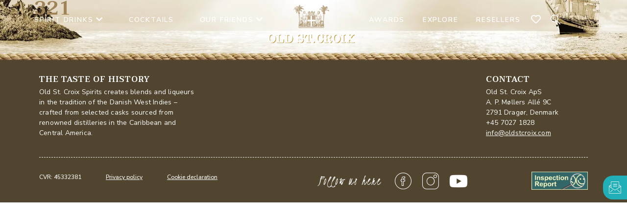

--- FILE ---
content_type: text/html; charset=UTF-8
request_url: https://oldstcroix.com/age/321/
body_size: 68974
content:
<!DOCTYPE html>
<html lang="en-US">
<head><meta charset="UTF-8" /><script>if(navigator.userAgent.match(/MSIE|Internet Explorer/i)||navigator.userAgent.match(/Trident\/7\..*?rv:11/i)){var href=document.location.href;if(!href.match(/[?&]nowprocket/)){if(href.indexOf("?")==-1){if(href.indexOf("#")==-1){document.location.href=href+"?nowprocket=1"}else{document.location.href=href.replace("#","?nowprocket=1#")}}else{if(href.indexOf("#")==-1){document.location.href=href+"&nowprocket=1"}else{document.location.href=href.replace("#","&nowprocket=1#")}}}}</script><script>(()=>{class RocketLazyLoadScripts{constructor(){this.v="1.2.6",this.triggerEvents=["keydown","mousedown","mousemove","touchmove","touchstart","touchend","wheel"],this.userEventHandler=this.t.bind(this),this.touchStartHandler=this.i.bind(this),this.touchMoveHandler=this.o.bind(this),this.touchEndHandler=this.h.bind(this),this.clickHandler=this.u.bind(this),this.interceptedClicks=[],this.interceptedClickListeners=[],this.l(this),window.addEventListener("pageshow",(t=>{this.persisted=t.persisted,this.everythingLoaded&&this.m()})),this.CSPIssue=sessionStorage.getItem("rocketCSPIssue"),document.addEventListener("securitypolicyviolation",(t=>{this.CSPIssue||"script-src-elem"!==t.violatedDirective||"data"!==t.blockedURI||(this.CSPIssue=!0,sessionStorage.setItem("rocketCSPIssue",!0))})),document.addEventListener("DOMContentLoaded",(()=>{this.k()})),this.delayedScripts={normal:[],async:[],defer:[]},this.trash=[],this.allJQueries=[]}p(t){document.hidden?t.t():(this.triggerEvents.forEach((e=>window.addEventListener(e,t.userEventHandler,{passive:!0}))),window.addEventListener("touchstart",t.touchStartHandler,{passive:!0}),window.addEventListener("mousedown",t.touchStartHandler),document.addEventListener("visibilitychange",t.userEventHandler))}_(){this.triggerEvents.forEach((t=>window.removeEventListener(t,this.userEventHandler,{passive:!0}))),document.removeEventListener("visibilitychange",this.userEventHandler)}i(t){"HTML"!==t.target.tagName&&(window.addEventListener("touchend",this.touchEndHandler),window.addEventListener("mouseup",this.touchEndHandler),window.addEventListener("touchmove",this.touchMoveHandler,{passive:!0}),window.addEventListener("mousemove",this.touchMoveHandler),t.target.addEventListener("click",this.clickHandler),this.L(t.target,!0),this.S(t.target,"onclick","rocket-onclick"),this.C())}o(t){window.removeEventListener("touchend",this.touchEndHandler),window.removeEventListener("mouseup",this.touchEndHandler),window.removeEventListener("touchmove",this.touchMoveHandler,{passive:!0}),window.removeEventListener("mousemove",this.touchMoveHandler),t.target.removeEventListener("click",this.clickHandler),this.L(t.target,!1),this.S(t.target,"rocket-onclick","onclick"),this.M()}h(){window.removeEventListener("touchend",this.touchEndHandler),window.removeEventListener("mouseup",this.touchEndHandler),window.removeEventListener("touchmove",this.touchMoveHandler,{passive:!0}),window.removeEventListener("mousemove",this.touchMoveHandler)}u(t){t.target.removeEventListener("click",this.clickHandler),this.L(t.target,!1),this.S(t.target,"rocket-onclick","onclick"),this.interceptedClicks.push(t),t.preventDefault(),t.stopPropagation(),t.stopImmediatePropagation(),this.M()}O(){window.removeEventListener("touchstart",this.touchStartHandler,{passive:!0}),window.removeEventListener("mousedown",this.touchStartHandler),this.interceptedClicks.forEach((t=>{t.target.dispatchEvent(new MouseEvent("click",{view:t.view,bubbles:!0,cancelable:!0}))}))}l(t){EventTarget.prototype.addEventListenerWPRocketBase=EventTarget.prototype.addEventListener,EventTarget.prototype.addEventListener=function(e,i,o){"click"!==e||t.windowLoaded||i===t.clickHandler||t.interceptedClickListeners.push({target:this,func:i,options:o}),(this||window).addEventListenerWPRocketBase(e,i,o)}}L(t,e){this.interceptedClickListeners.forEach((i=>{i.target===t&&(e?t.removeEventListener("click",i.func,i.options):t.addEventListener("click",i.func,i.options))})),t.parentNode!==document.documentElement&&this.L(t.parentNode,e)}D(){return new Promise((t=>{this.P?this.M=t:t()}))}C(){this.P=!0}M(){this.P=!1}S(t,e,i){t.hasAttribute&&t.hasAttribute(e)&&(event.target.setAttribute(i,event.target.getAttribute(e)),event.target.removeAttribute(e))}t(){this._(this),"loading"===document.readyState?document.addEventListener("DOMContentLoaded",this.R.bind(this)):this.R()}k(){let t=[];document.querySelectorAll("script[type=rocketlazyloadscript][data-rocket-src]").forEach((e=>{let i=e.getAttribute("data-rocket-src");if(i&&!i.startsWith("data:")){0===i.indexOf("//")&&(i=location.protocol+i);try{const o=new URL(i).origin;o!==location.origin&&t.push({src:o,crossOrigin:e.crossOrigin||"module"===e.getAttribute("data-rocket-type")})}catch(t){}}})),t=[...new Map(t.map((t=>[JSON.stringify(t),t]))).values()],this.T(t,"preconnect")}async R(){this.lastBreath=Date.now(),this.j(this),this.F(this),this.I(),this.W(),this.q(),await this.A(this.delayedScripts.normal),await this.A(this.delayedScripts.defer),await this.A(this.delayedScripts.async);try{await this.U(),await this.H(this),await this.J()}catch(t){console.error(t)}window.dispatchEvent(new Event("rocket-allScriptsLoaded")),this.everythingLoaded=!0,this.D().then((()=>{this.O()})),this.N()}W(){document.querySelectorAll("script[type=rocketlazyloadscript]").forEach((t=>{t.hasAttribute("data-rocket-src")?t.hasAttribute("async")&&!1!==t.async?this.delayedScripts.async.push(t):t.hasAttribute("defer")&&!1!==t.defer||"module"===t.getAttribute("data-rocket-type")?this.delayedScripts.defer.push(t):this.delayedScripts.normal.push(t):this.delayedScripts.normal.push(t)}))}async B(t){if(await this.G(),!0!==t.noModule||!("noModule"in HTMLScriptElement.prototype))return new Promise((e=>{let i;function o(){(i||t).setAttribute("data-rocket-status","executed"),e()}try{if(navigator.userAgent.indexOf("Firefox/")>0||""===navigator.vendor||this.CSPIssue)i=document.createElement("script"),[...t.attributes].forEach((t=>{let e=t.nodeName;"type"!==e&&("data-rocket-type"===e&&(e="type"),"data-rocket-src"===e&&(e="src"),i.setAttribute(e,t.nodeValue))})),t.text&&(i.text=t.text),i.hasAttribute("src")?(i.addEventListener("load",o),i.addEventListener("error",(function(){i.setAttribute("data-rocket-status","failed-network"),e()})),setTimeout((()=>{i.isConnected||e()}),1)):(i.text=t.text,o()),t.parentNode.replaceChild(i,t);else{const i=t.getAttribute("data-rocket-type"),s=t.getAttribute("data-rocket-src");i?(t.type=i,t.removeAttribute("data-rocket-type")):t.removeAttribute("type"),t.addEventListener("load",o),t.addEventListener("error",(i=>{this.CSPIssue&&i.target.src.startsWith("data:")?(console.log("WPRocket: data-uri blocked by CSP -> fallback"),t.removeAttribute("src"),this.B(t).then(e)):(t.setAttribute("data-rocket-status","failed-network"),e())})),s?(t.removeAttribute("data-rocket-src"),t.src=s):t.src="data:text/javascript;base64,"+window.btoa(unescape(encodeURIComponent(t.text)))}}catch(i){t.setAttribute("data-rocket-status","failed-transform"),e()}}));t.setAttribute("data-rocket-status","skipped")}async A(t){const e=t.shift();return e&&e.isConnected?(await this.B(e),this.A(t)):Promise.resolve()}q(){this.T([...this.delayedScripts.normal,...this.delayedScripts.defer,...this.delayedScripts.async],"preload")}T(t,e){var i=document.createDocumentFragment();t.forEach((t=>{const o=t.getAttribute&&t.getAttribute("data-rocket-src")||t.src;if(o&&!o.startsWith("data:")){const s=document.createElement("link");s.href=o,s.rel=e,"preconnect"!==e&&(s.as="script"),t.getAttribute&&"module"===t.getAttribute("data-rocket-type")&&(s.crossOrigin=!0),t.crossOrigin&&(s.crossOrigin=t.crossOrigin),t.integrity&&(s.integrity=t.integrity),i.appendChild(s),this.trash.push(s)}})),document.head.appendChild(i)}j(t){let e={};function i(i,o){return e[o].eventsToRewrite.indexOf(i)>=0&&!t.everythingLoaded?"rocket-"+i:i}function o(t,o){!function(t){e[t]||(e[t]={originalFunctions:{add:t.addEventListener,remove:t.removeEventListener},eventsToRewrite:[]},t.addEventListener=function(){arguments[0]=i(arguments[0],t),e[t].originalFunctions.add.apply(t,arguments)},t.removeEventListener=function(){arguments[0]=i(arguments[0],t),e[t].originalFunctions.remove.apply(t,arguments)})}(t),e[t].eventsToRewrite.push(o)}function s(e,i){let o=e[i];e[i]=null,Object.defineProperty(e,i,{get:()=>o||function(){},set(s){t.everythingLoaded?o=s:e["rocket"+i]=o=s}})}o(document,"DOMContentLoaded"),o(window,"DOMContentLoaded"),o(window,"load"),o(window,"pageshow"),o(document,"readystatechange"),s(document,"onreadystatechange"),s(window,"onload"),s(window,"onpageshow");try{Object.defineProperty(document,"readyState",{get:()=>t.rocketReadyState,set(e){t.rocketReadyState=e},configurable:!0}),document.readyState="loading"}catch(t){console.log("WPRocket DJE readyState conflict, bypassing")}}F(t){let e;function i(e){return t.everythingLoaded?e:e.split(" ").map((t=>"load"===t||0===t.indexOf("load.")?"rocket-jquery-load":t)).join(" ")}function o(o){function s(t){const e=o.fn[t];o.fn[t]=o.fn.init.prototype[t]=function(){return this[0]===window&&("string"==typeof arguments[0]||arguments[0]instanceof String?arguments[0]=i(arguments[0]):"object"==typeof arguments[0]&&Object.keys(arguments[0]).forEach((t=>{const e=arguments[0][t];delete arguments[0][t],arguments[0][i(t)]=e}))),e.apply(this,arguments),this}}o&&o.fn&&!t.allJQueries.includes(o)&&(o.fn.ready=o.fn.init.prototype.ready=function(e){return t.domReadyFired?e.bind(document)(o):document.addEventListener("rocket-DOMContentLoaded",(()=>e.bind(document)(o))),o([])},s("on"),s("one"),t.allJQueries.push(o)),e=o}o(window.jQuery),Object.defineProperty(window,"jQuery",{get:()=>e,set(t){o(t)}})}async H(t){const e=document.querySelector("script[data-webpack]");e&&(await async function(){return new Promise((t=>{e.addEventListener("load",t),e.addEventListener("error",t)}))}(),await t.K(),await t.H(t))}async U(){this.domReadyFired=!0;try{document.readyState="interactive"}catch(t){}await this.G(),document.dispatchEvent(new Event("rocket-readystatechange")),await this.G(),document.rocketonreadystatechange&&document.rocketonreadystatechange(),await this.G(),document.dispatchEvent(new Event("rocket-DOMContentLoaded")),await this.G(),window.dispatchEvent(new Event("rocket-DOMContentLoaded"))}async J(){try{document.readyState="complete"}catch(t){}await this.G(),document.dispatchEvent(new Event("rocket-readystatechange")),await this.G(),document.rocketonreadystatechange&&document.rocketonreadystatechange(),await this.G(),window.dispatchEvent(new Event("rocket-load")),await this.G(),window.rocketonload&&window.rocketonload(),await this.G(),this.allJQueries.forEach((t=>t(window).trigger("rocket-jquery-load"))),await this.G();const t=new Event("rocket-pageshow");t.persisted=this.persisted,window.dispatchEvent(t),await this.G(),window.rocketonpageshow&&window.rocketonpageshow({persisted:this.persisted}),this.windowLoaded=!0}m(){document.onreadystatechange&&document.onreadystatechange(),window.onload&&window.onload(),window.onpageshow&&window.onpageshow({persisted:this.persisted})}I(){const t=new Map;document.write=document.writeln=function(e){const i=document.currentScript;i||console.error("WPRocket unable to document.write this: "+e);const o=document.createRange(),s=i.parentElement;let n=t.get(i);void 0===n&&(n=i.nextSibling,t.set(i,n));const c=document.createDocumentFragment();o.setStart(c,0),c.appendChild(o.createContextualFragment(e)),s.insertBefore(c,n)}}async G(){Date.now()-this.lastBreath>45&&(await this.K(),this.lastBreath=Date.now())}async K(){return document.hidden?new Promise((t=>setTimeout(t))):new Promise((t=>requestAnimationFrame(t)))}N(){this.trash.forEach((t=>t.remove()))}static run(){const t=new RocketLazyLoadScripts;t.p(t)}}RocketLazyLoadScripts.run()})();</script>
	
	<meta name="viewport" content="width=device-width, initial-scale=1" />
	<link rel="profile" href="https://gmpg.org/xfn/11" />
	<link rel="pingback" href="https://oldstcroix.com/xmlrpc.php" />
	<script type="rocketlazyloadscript" data-rocket-type="text/javascript">
	window.dataLayer = window.dataLayer || [];

	function gtag() {
		dataLayer.
		push(arguments);
	}

	gtag("consent", "default", {
		ad_user_data: "denied",
		ad_personalization: "denied",
		ad_storage: "denied",
		analytics_storage: "denied",
		functionality_storage: "denied",
		personalization_storage: "denied",
		security_storage: "granted",
		wait_for_update: 500,
	});
	gtag("set", "ads_data_redaction", true);
	</script>
<meta name='robots' content='index, follow, max-image-preview:large, max-snippet:-1, max-video-preview:-1' />
	<style>img:is([sizes="auto" i], [sizes^="auto," i]) { contain-intrinsic-size: 3000px 1500px }</style>
	
	<!-- This site is optimized with the Yoast SEO plugin v24.4 - https://yoast.com/wordpress/plugins/seo/ -->
	<title>321 - Old St. Croix</title><link rel="preload" data-rocket-preload as="style" href="https://fonts.googleapis.com/css?family=Roboto%3A100%2C100italic%2C200%2C200italic%2C300%2C300italic%2C400%2C400italic%2C500%2C500italic%2C600%2C600italic%2C700%2C700italic%2C800%2C800italic%2C900%2C900italic%7CRoboto%20Slab%3A100%2C100italic%2C200%2C200italic%2C300%2C300italic%2C400%2C400italic%2C500%2C500italic%2C600%2C600italic%2C700%2C700italic%2C800%2C800italic%2C900%2C900italic%7CTaviraj%3A100%2C100italic%2C200%2C200italic%2C300%2C300italic%2C400%2C400italic%2C500%2C500italic%2C600%2C600italic%2C700%2C700italic%2C800%2C800italic%2C900%2C900italic%7CNunito%20Sans%3A100%2C100italic%2C200%2C200italic%2C300%2C300italic%2C400%2C400italic%2C500%2C500italic%2C600%2C600italic%2C700%2C700italic%2C800%2C800italic%2C900%2C900italic%7CKristi%3A100%2C100italic%2C200%2C200italic%2C300%2C300italic%2C400%2C400italic%2C500%2C500italic%2C600%2C600italic%2C700%2C700italic%2C800%2C800italic%2C900%2C900italic&#038;display=swap" /><link rel="stylesheet" href="https://fonts.googleapis.com/css?family=Roboto%3A100%2C100italic%2C200%2C200italic%2C300%2C300italic%2C400%2C400italic%2C500%2C500italic%2C600%2C600italic%2C700%2C700italic%2C800%2C800italic%2C900%2C900italic%7CRoboto%20Slab%3A100%2C100italic%2C200%2C200italic%2C300%2C300italic%2C400%2C400italic%2C500%2C500italic%2C600%2C600italic%2C700%2C700italic%2C800%2C800italic%2C900%2C900italic%7CTaviraj%3A100%2C100italic%2C200%2C200italic%2C300%2C300italic%2C400%2C400italic%2C500%2C500italic%2C600%2C600italic%2C700%2C700italic%2C800%2C800italic%2C900%2C900italic%7CNunito%20Sans%3A100%2C100italic%2C200%2C200italic%2C300%2C300italic%2C400%2C400italic%2C500%2C500italic%2C600%2C600italic%2C700%2C700italic%2C800%2C800italic%2C900%2C900italic%7CKristi%3A100%2C100italic%2C200%2C200italic%2C300%2C300italic%2C400%2C400italic%2C500%2C500italic%2C600%2C600italic%2C700%2C700italic%2C800%2C800italic%2C900%2C900italic&#038;display=swap" media="print" onload="this.media='all'" /><noscript><link rel="stylesheet" href="https://fonts.googleapis.com/css?family=Roboto%3A100%2C100italic%2C200%2C200italic%2C300%2C300italic%2C400%2C400italic%2C500%2C500italic%2C600%2C600italic%2C700%2C700italic%2C800%2C800italic%2C900%2C900italic%7CRoboto%20Slab%3A100%2C100italic%2C200%2C200italic%2C300%2C300italic%2C400%2C400italic%2C500%2C500italic%2C600%2C600italic%2C700%2C700italic%2C800%2C800italic%2C900%2C900italic%7CTaviraj%3A100%2C100italic%2C200%2C200italic%2C300%2C300italic%2C400%2C400italic%2C500%2C500italic%2C600%2C600italic%2C700%2C700italic%2C800%2C800italic%2C900%2C900italic%7CNunito%20Sans%3A100%2C100italic%2C200%2C200italic%2C300%2C300italic%2C400%2C400italic%2C500%2C500italic%2C600%2C600italic%2C700%2C700italic%2C800%2C800italic%2C900%2C900italic%7CKristi%3A100%2C100italic%2C200%2C200italic%2C300%2C300italic%2C400%2C400italic%2C500%2C500italic%2C600%2C600italic%2C700%2C700italic%2C800%2C800italic%2C900%2C900italic&#038;display=swap" /></noscript>
	<link rel="canonical" href="https://oldstcroix.com/age/321/" />
	<meta property="og:locale" content="en_US" />
	<meta property="og:type" content="article" />
	<meta property="og:title" content="321 - Old St. Croix" />
	<meta property="og:url" content="https://oldstcroix.com/age/321/" />
	<meta property="og:site_name" content="Old St. Croix" />
	<meta name="twitter:card" content="summary_large_image" />
	<script type="application/ld+json" class="yoast-schema-graph">{"@context":"https://schema.org","@graph":[{"@type":"WebPage","@id":"https://oldstcroix.com/age/321/","url":"https://oldstcroix.com/age/321/","name":"321 - Old St. Croix","isPartOf":{"@id":"https://oldstcroix.com/#website"},"datePublished":"2023-03-05T20:11:03+00:00","breadcrumb":{"@id":"https://oldstcroix.com/age/321/#breadcrumb"},"inLanguage":"en-US","potentialAction":[{"@type":"ReadAction","target":["https://oldstcroix.com/age/321/"]}]},{"@type":"BreadcrumbList","@id":"https://oldstcroix.com/age/321/#breadcrumb","itemListElement":[{"@type":"ListItem","position":1,"name":"Home","item":"https://oldstcroix.com/"},{"@type":"ListItem","position":2,"name":"321"}]},{"@type":"WebSite","@id":"https://oldstcroix.com/#website","url":"https://oldstcroix.com/","name":"Old St. Croix","description":"History distilled","publisher":{"@id":"https://oldstcroix.com/#organization"},"potentialAction":[{"@type":"SearchAction","target":{"@type":"EntryPoint","urlTemplate":"https://oldstcroix.com/?s={search_term_string}"},"query-input":{"@type":"PropertyValueSpecification","valueRequired":true,"valueName":"search_term_string"}}],"inLanguage":"en-US"},{"@type":"Organization","@id":"https://oldstcroix.com/#organization","name":"Old St. Croix","url":"https://oldstcroix.com/","logo":{"@type":"ImageObject","inLanguage":"en-US","@id":"https://oldstcroix.com/#/schema/logo/image/","url":"https://oldstcroix.com/wp-content/uploads/2025/06/cropped-LOGO-1.png","contentUrl":"https://oldstcroix.com/wp-content/uploads/2025/06/cropped-LOGO-1.png","width":251,"height":112,"caption":"Old St. Croix"},"image":{"@id":"https://oldstcroix.com/#/schema/logo/image/"}}]}</script>
	<!-- / Yoast SEO plugin. -->


<link href='https://fonts.gstatic.com' crossorigin rel='preconnect' />
<link rel="alternate" type="application/rss+xml" title="Old St. Croix &raquo; Feed" href="https://oldstcroix.com/feed/" />
<link rel="alternate" type="application/rss+xml" title="Old St. Croix &raquo; Comments Feed" href="https://oldstcroix.com/comments/feed/" />
<link rel="preload" href="https://oldstcroix.com/wp-content/uploads/2025/06/LOGO-1.png" as="image" />
<link rel='stylesheet' id='hfe-widgets-style-css' href='https://oldstcroix.com/wp-content/plugins/header-footer-elementor/inc/widgets-css/frontend.css?ver=2.2.0' media='all' />
<link rel='stylesheet' id='premium-addons-css' href='https://oldstcroix.com/wp-content/plugins/premium-addons-for-elementor/assets/frontend/min-css/premium-addons.min.css?ver=4.10.82' media='all' />
<style id='wp-emoji-styles-inline-css'>

	img.wp-smiley, img.emoji {
		display: inline !important;
		border: none !important;
		box-shadow: none !important;
		height: 1em !important;
		width: 1em !important;
		margin: 0 0.07em !important;
		vertical-align: -0.1em !important;
		background: none !important;
		padding: 0 !important;
	}
</style>
<style id='age-gate-custom-inline-css'>
:root{--ag-background-color: rgba(207,193,172,1);--ag-background-image-position: center center;--ag-background-image-opacity: 1;--ag-form-background: rgba(207,193,172,1);--ag-text-color: #000000;--ag-blur: 5px;}
</style>
<link data-minify="1" rel='stylesheet' id='age-gate-css' href='https://oldstcroix.com/wp-content/cache/min/1/wp-content/plugins/age-gate/dist/main.css?ver=1765295815' media='all' />
<style id='age-gate-options-inline-css'>
:root{--ag-background-color: rgba(207,193,172,1);--ag-background-image-position: center center;--ag-background-image-opacity: 1;--ag-form-background: rgba(207,193,172,1);--ag-text-color: #000000;--ag-blur: 5px;}
</style>
<link data-minify="1" rel='stylesheet' id='wpml-blocks-css' href='https://oldstcroix.com/wp-content/cache/min/1/wp-content/plugins/sitepress-multilingual-cms/dist/css/blocks/styles.css?ver=1765295815' media='all' />
<link data-minify="1" rel='stylesheet' id='D2C_CustomStyle-css' href='https://oldstcroix.com/wp-content/cache/min/1/wp-content/plugins/elementor-customizations/css/custom-styles.css?ver=1765295815' media='all' />
<link data-minify="1" rel='stylesheet' id='animate-css' href='https://oldstcroix.com/wp-content/cache/min/1/wp-content/plugins/wp-quiz-pro/assets/frontend/css/animate.css?ver=1765295815' media='all' />
<link data-minify="1" rel='stylesheet' id='wp-quiz-css' href='https://oldstcroix.com/wp-content/cache/min/1/wp-content/plugins/wp-quiz-pro/assets/frontend/css/wp-quiz.css?ver=1765295815' media='all' />
<link rel='stylesheet' id='wpml-legacy-dropdown-0-css' href='https://oldstcroix.com/wp-content/plugins/sitepress-multilingual-cms/templates/language-switchers/legacy-dropdown/style.min.css?ver=1' media='all' />
<link rel='stylesheet' id='eac-frontend-css' href='https://oldstcroix.com/wp-content/plugins/elementor-addon-components/assets/css/eac-frontend.min.css?ver=1.0.0' media='all' />
<link rel='stylesheet' id='eac-fancybox-css' href='https://oldstcroix.com/wp-content/plugins/elementor-addon-components/assets/css/jquery.fancybox.min.css?ver=3.5.7' media='print' onload="this.onload=null;this.media='all'" />
<link rel='stylesheet' id='hfe-style-css' href='https://oldstcroix.com/wp-content/plugins/header-footer-elementor/assets/css/header-footer-elementor.css?ver=2.2.0' media='all' />
<link data-minify="1" rel='stylesheet' id='elementor-icons-css' href='https://oldstcroix.com/wp-content/cache/min/1/wp-content/plugins/elementor/assets/lib/eicons/css/elementor-icons.min.css?ver=1765295815' media='all' />
<link rel='stylesheet' id='elementor-frontend-css' href='https://oldstcroix.com/wp-content/plugins/elementor/assets/css/frontend.min.css?ver=3.27.3' media='all' />
<style id='elementor-frontend-inline-css'>
.elementor-kit-18{--e-global-color-primary:#202020;--e-global-color-secondary:#B7B4B4;--e-global-color-text:#707070;--e-global-color-accent:#4054B2;--e-global-color-b7da1a2:#6EC1E4;--e-global-color-1c69e4c4:#54595F;--e-global-color-378e940c:#7A7A7A;--e-global-color-731de52:#61CE70;--e-global-color-50beafbf:#23A455;--e-global-color-5f8c25e8:#000;--e-global-color-1c6017d8:#FFF;--e-global-color-bbe591b:#9F8458;--e-global-color-46005ee:#21B3BB;--e-global-color-351c545:#303133;--e-global-color-e56237d:#EBE3D3;--e-global-color-c3e08a2:#313133;--e-global-typography-primary-font-family:"Roboto";--e-global-typography-primary-font-weight:600;--e-global-typography-secondary-font-family:"Roboto Slab";--e-global-typography-secondary-font-weight:400;--e-global-typography-text-font-family:"Roboto";--e-global-typography-text-font-weight:400;--e-global-typography-accent-font-family:"Roboto";--e-global-typography-accent-font-weight:500;--e-global-typography-18e1f39-font-family:"Taviraj";--e-global-typography-18e1f39-font-size:18px;--e-global-typography-18e1f39-font-weight:400;--e-global-typography-7dbae63-font-family:"Taviraj";--e-global-typography-7dbae63-font-size:16px;--e-global-typography-7dbae63-font-weight:400;--e-global-typography-21e45fc-font-family:"Taviraj";--e-global-typography-21e45fc-font-size:36px;--e-global-typography-21e45fc-font-weight:600;--e-global-typography-21e45fc-line-height:1em;--e-global-typography-7638b04-font-family:"Taviraj";--e-global-typography-7638b04-font-size:48px;--e-global-typography-7638b04-font-weight:600;--e-global-typography-7638b04-line-height:1em;--e-global-typography-46c36fa-font-family:"Taviraj";--e-global-typography-46c36fa-font-size:48px;--e-global-typography-46c36fa-font-weight:600;--e-global-typography-46c36fa-line-height:1em;--e-global-typography-274d118-font-family:"Taviraj";--e-global-typography-274d118-font-size:18px;--e-global-typography-274d118-font-weight:400;--e-global-typography-93a7a5a-font-family:"Taviraj";--e-global-typography-93a7a5a-font-size:16px;--e-global-typography-93a7a5a-font-weight:400;--e-global-typography-7a0d33c-font-family:"Nunito Sans";--e-global-typography-7a0d33c-font-size:16px;--e-global-typography-7a0d33c-font-weight:400;--e-global-typography-971283b-font-family:"Taviraj";--e-global-typography-971283b-font-size:32px;--e-global-typography-971283b-font-weight:600;--e-global-typography-971283b-line-height:1.2em;--e-global-typography-20ac20f-font-family:"Taviraj";--e-global-typography-20ac20f-font-size:18px;--e-global-typography-20ac20f-font-weight:400;--e-global-typography-208b794-font-family:"Taviraj";--e-global-typography-208b794-font-size:18px;--e-global-typography-208b794-font-weight:600;--e-global-typography-208b794-text-transform:uppercase;}.elementor-kit-18 a{color:var( --e-global-color-1c6017d8 );}.elementor-kit-18 a:hover{color:var( --e-global-color-bbe591b );}.elementor-section.elementor-section-boxed > .elementor-container{max-width:1140px;}.e-con{--container-max-width:1140px;}{}h1.entry-title{display:var(--page-title-display);}@media(max-width:1024px){.elementor-section.elementor-section-boxed > .elementor-container{max-width:1024px;}.e-con{--container-max-width:1024px;}}@media(max-width:767px){.elementor-kit-18{--e-global-typography-21e45fc-font-size:40px;--e-global-typography-21e45fc-line-height:1em;--e-global-typography-46c36fa-font-size:40px;--e-global-typography-46c36fa-line-height:1em;--e-global-typography-274d118-font-size:16px;--e-global-typography-93a7a5a-font-size:16px;--e-global-typography-7a0d33c-font-size:14px;--e-global-typography-971283b-font-size:24px;--e-global-typography-971283b-line-height:1.3em;--e-global-typography-20ac20f-font-size:16px;--e-global-typography-208b794-font-size:20px;--e-global-typography-208b794-letter-spacing:0.5px;}.elementor-section.elementor-section-boxed > .elementor-container{max-width:767px;}.e-con{--container-max-width:767px;}}/* Start custom CSS for page-settings */#elementor-add-new-section{
    z-index: 99999999
}/* End custom CSS */
.elementor-22400 .elementor-element.elementor-element-2b219dc9 > .elementor-container > .elementor-column > .elementor-widget-wrap{align-content:center;align-items:center;}.elementor-22400 .elementor-element.elementor-element-2b219dc9 > .elementor-background-overlay{background-color:transparent;background-image:linear-gradient(180deg, #000000 0%, #00000000 100%);opacity:0.5;transition:background 0.3s, border-radius 0.3s, opacity 0.3s;}.elementor-22400 .elementor-element.elementor-element-2b219dc9{transition:background 0.3s, border 0.3s, border-radius 0.3s, box-shadow 0.3s;margin-top:0px;margin-bottom:0px;z-index:99;}.elementor-bc-flex-widget .elementor-22400 .elementor-element.elementor-element-68b35e58.elementor-column .elementor-widget-wrap{align-items:center;}.elementor-22400 .elementor-element.elementor-element-68b35e58.elementor-column.elementor-element[data-element_type="column"] > .elementor-widget-wrap.elementor-element-populated{align-content:center;align-items:center;}.elementor-22400 .elementor-element.elementor-element-68b35e58.elementor-column > .elementor-widget-wrap{justify-content:space-between;}.elementor-22400 .elementor-element.elementor-element-68b35e58 > .elementor-element-populated{padding:0px 0px 20px 0px;}.elementor-widget-icon-box.elementor-view-stacked .elementor-icon{background-color:var( --e-global-color-primary );}.elementor-widget-icon-box.elementor-view-framed .elementor-icon, .elementor-widget-icon-box.elementor-view-default .elementor-icon{fill:var( --e-global-color-primary );color:var( --e-global-color-primary );border-color:var( --e-global-color-primary );}.elementor-widget-icon-box .elementor-icon-box-title{color:var( --e-global-color-primary );}.elementor-widget-icon-box .elementor-icon-box-title, .elementor-widget-icon-box .elementor-icon-box-title a{font-family:var( --e-global-typography-primary-font-family ), Sans-serif;font-weight:var( --e-global-typography-primary-font-weight );}.elementor-widget-icon-box .elementor-icon-box-description{color:var( --e-global-color-text );font-family:var( --e-global-typography-text-font-family ), Sans-serif;font-weight:var( --e-global-typography-text-font-weight );}.elementor-22400 .elementor-element.elementor-element-30e2fa65{width:auto;max-width:auto;align-self:center;--icon-box-icon-margin:5px;}.elementor-22400 .elementor-element.elementor-element-30e2fa65 > .elementor-widget-container{margin:0px 0px 0px 0px;padding:0px 0px 0px 0px;}.elementor-22400 .elementor-element.elementor-element-30e2fa65.elementor-view-stacked .elementor-icon{background-color:#FFFFFF;}.elementor-22400 .elementor-element.elementor-element-30e2fa65.elementor-view-framed .elementor-icon, .elementor-22400 .elementor-element.elementor-element-30e2fa65.elementor-view-default .elementor-icon{fill:#FFFFFF;color:#FFFFFF;border-color:#FFFFFF;}.elementor-22400 .elementor-element.elementor-element-30e2fa65.elementor-view-stacked .elementor-icon:hover{background-color:var( --e-global-color-1c6017d8 );}.elementor-22400 .elementor-element.elementor-element-30e2fa65.elementor-view-framed .elementor-icon:hover, .elementor-22400 .elementor-element.elementor-element-30e2fa65.elementor-view-default .elementor-icon:hover{fill:var( --e-global-color-1c6017d8 );color:var( --e-global-color-1c6017d8 );border-color:var( --e-global-color-1c6017d8 );}.elementor-22400 .elementor-element.elementor-element-30e2fa65 .elementor-icon{font-size:15px;}.elementor-22400 .elementor-element.elementor-element-30e2fa65 .elementor-icon-box-title{color:var( --e-global-color-1c6017d8 );}.elementor-22400 .elementor-element.elementor-element-30e2fa65 .elementor-icon-box-title, .elementor-22400 .elementor-element.elementor-element-30e2fa65 .elementor-icon-box-title a{font-family:"Nunito Sans", Sans-serif;font-size:14px;font-weight:600;text-transform:uppercase;line-height:18px;letter-spacing:1.8px;}.elementor-widget-heading .elementor-heading-title{font-family:var( --e-global-typography-primary-font-family ), Sans-serif;font-weight:var( --e-global-typography-primary-font-weight );color:var( --e-global-color-primary );}.elementor-22400 .elementor-element.elementor-element-78685708{width:auto;max-width:auto;align-self:center;}.elementor-22400 .elementor-element.elementor-element-78685708 > .elementor-widget-container{padding:0px 0px 0px 0px;}.elementor-22400 .elementor-element.elementor-element-78685708 .elementor-heading-title{font-family:"Nunito Sans", Sans-serif;font-size:14px;font-weight:600;text-transform:uppercase;letter-spacing:1.8px;color:#FFFFFF;}.elementor-22400 .elementor-element.elementor-element-4710c0c2{width:auto;max-width:auto;align-self:center;--icon-box-icon-margin:5px;}.elementor-22400 .elementor-element.elementor-element-4710c0c2 > .elementor-widget-container{margin:0px 0px 0px 0px;padding:0px 0px 0px 0px;}.elementor-22400 .elementor-element.elementor-element-4710c0c2.elementor-view-stacked .elementor-icon{background-color:var( --e-global-color-1c6017d8 );}.elementor-22400 .elementor-element.elementor-element-4710c0c2.elementor-view-framed .elementor-icon, .elementor-22400 .elementor-element.elementor-element-4710c0c2.elementor-view-default .elementor-icon{fill:var( --e-global-color-1c6017d8 );color:var( --e-global-color-1c6017d8 );border-color:var( --e-global-color-1c6017d8 );}.elementor-22400 .elementor-element.elementor-element-4710c0c2.elementor-view-stacked .elementor-icon:hover{background-color:var( --e-global-color-1c6017d8 );}.elementor-22400 .elementor-element.elementor-element-4710c0c2.elementor-view-framed .elementor-icon:hover, .elementor-22400 .elementor-element.elementor-element-4710c0c2.elementor-view-default .elementor-icon:hover{fill:var( --e-global-color-1c6017d8 );color:var( --e-global-color-1c6017d8 );border-color:var( --e-global-color-1c6017d8 );}.elementor-22400 .elementor-element.elementor-element-4710c0c2 .elementor-icon{font-size:15px;}.elementor-22400 .elementor-element.elementor-element-4710c0c2 .elementor-icon-box-title{color:var( --e-global-color-1c6017d8 );}.elementor-22400 .elementor-element.elementor-element-4710c0c2 .elementor-icon-box-title, .elementor-22400 .elementor-element.elementor-element-4710c0c2 .elementor-icon-box-title a{font-family:"Nunito Sans", Sans-serif;font-size:14px;font-weight:600;text-transform:uppercase;line-height:18px;letter-spacing:1.8px;}.elementor-widget-image .widget-image-caption{color:var( --e-global-color-text );font-family:var( --e-global-typography-text-font-family ), Sans-serif;font-weight:var( --e-global-typography-text-font-weight );}.elementor-22400 .elementor-element.elementor-element-194a6cc5{z-index:99;}.elementor-22400 .elementor-element.elementor-element-194a6cc5 img{width:200px;}.elementor-bc-flex-widget .elementor-22400 .elementor-element.elementor-element-1128048.elementor-column .elementor-widget-wrap{align-items:center;}.elementor-22400 .elementor-element.elementor-element-1128048.elementor-column.elementor-element[data-element_type="column"] > .elementor-widget-wrap.elementor-element-populated{align-content:center;align-items:center;}.elementor-22400 .elementor-element.elementor-element-1128048 > .elementor-widget-wrap > .elementor-widget:not(.elementor-widget__width-auto):not(.elementor-widget__width-initial):not(:last-child):not(.elementor-absolute){margin-bottom:0px;}.elementor-22400 .elementor-element.elementor-element-1128048 > .elementor-element-populated{padding:0px 0px 20px 0px;}.elementor-22400 .elementor-element.elementor-element-6cb5aeca:not(.elementor-motion-effects-element-type-background), .elementor-22400 .elementor-element.elementor-element-6cb5aeca > .elementor-motion-effects-container > .elementor-motion-effects-layer{background-color:#00000000;}.elementor-22400 .elementor-element.elementor-element-6cb5aeca > .elementor-background-overlay{opacity:0.5;transition:background 0.3s, border-radius 0.3s, opacity 0.3s;}.elementor-22400 .elementor-element.elementor-element-6cb5aeca{transition:background 0.3s, border 0.3s, border-radius 0.3s, box-shadow 0.3s;padding:0px 0px 0px 0px;}.elementor-bc-flex-widget .elementor-22400 .elementor-element.elementor-element-681d7323.elementor-column .elementor-widget-wrap{align-items:center;}.elementor-22400 .elementor-element.elementor-element-681d7323.elementor-column.elementor-element[data-element_type="column"] > .elementor-widget-wrap.elementor-element-populated{align-content:center;align-items:center;}.elementor-22400 .elementor-element.elementor-element-681d7323.elementor-column > .elementor-widget-wrap{justify-content:space-around;}.elementor-22400 .elementor-element.elementor-element-681d7323 > .elementor-widget-wrap > .elementor-widget:not(.elementor-widget__width-auto):not(.elementor-widget__width-initial):not(:last-child):not(.elementor-absolute){margin-bottom:0px;}.elementor-22400 .elementor-element.elementor-element-681d7323 > .elementor-element-populated{transition:background 0.3s, border 0.3s, border-radius 0.3s, box-shadow 0.3s;padding:0px 0px 0px 0px;}.elementor-22400 .elementor-element.elementor-element-681d7323 > .elementor-element-populated > .elementor-background-overlay{transition:background 0.3s, border-radius 0.3s, opacity 0.3s;}.elementor-22400 .elementor-element.elementor-element-5204903f{width:auto;max-width:auto;align-self:center;text-align:center;}.elementor-22400 .elementor-element.elementor-element-5204903f > .elementor-widget-container{padding:0px 0px 0px 0px;}.elementor-22400 .elementor-element.elementor-element-5204903f .elementor-heading-title{font-family:"Nunito Sans", Sans-serif;font-size:14px;font-weight:600;text-transform:uppercase;letter-spacing:1.8px;color:#FFFFFF;}.elementor-22400 .elementor-element.elementor-element-f64ac9f{width:auto;max-width:auto;align-self:center;text-align:center;}.elementor-22400 .elementor-element.elementor-element-f64ac9f > .elementor-widget-container{padding:0px 0px 0px 0px;}.elementor-22400 .elementor-element.elementor-element-f64ac9f .elementor-heading-title{font-family:"Nunito Sans", Sans-serif;font-size:14px;font-weight:600;text-transform:uppercase;letter-spacing:1.8px;color:#FFFFFF;}.elementor-22400 .elementor-element.elementor-element-67433279{width:auto;max-width:auto;align-self:center;text-align:center;}.elementor-22400 .elementor-element.elementor-element-67433279 > .elementor-widget-container{padding:0px 0px 0px 0px;}.elementor-22400 .elementor-element.elementor-element-67433279 .elementor-heading-title{font-family:"Nunito Sans", Sans-serif;font-size:14px;font-weight:600;text-transform:uppercase;letter-spacing:1.8px;color:#FFFFFF;}.elementor-bc-flex-widget .elementor-22400 .elementor-element.elementor-element-7b8c5d1e.elementor-column .elementor-widget-wrap{align-items:center;}.elementor-22400 .elementor-element.elementor-element-7b8c5d1e.elementor-column.elementor-element[data-element_type="column"] > .elementor-widget-wrap.elementor-element-populated{align-content:center;align-items:center;}.elementor-22400 .elementor-element.elementor-element-7b8c5d1e.elementor-column > .elementor-widget-wrap{justify-content:flex-end;}.elementor-22400 .elementor-element.elementor-element-7b8c5d1e > .elementor-widget-wrap > .elementor-widget:not(.elementor-widget__width-auto):not(.elementor-widget__width-initial):not(:last-child):not(.elementor-absolute){margin-bottom:0px;}.elementor-22400 .elementor-element.elementor-element-7b8c5d1e > .elementor-element-populated{padding:0px 0px 0px 0px;}.elementor-widget-icon.elementor-view-stacked .elementor-icon{background-color:var( --e-global-color-primary );}.elementor-widget-icon.elementor-view-framed .elementor-icon, .elementor-widget-icon.elementor-view-default .elementor-icon{color:var( --e-global-color-primary );border-color:var( --e-global-color-primary );}.elementor-widget-icon.elementor-view-framed .elementor-icon, .elementor-widget-icon.elementor-view-default .elementor-icon svg{fill:var( --e-global-color-primary );}.elementor-22400 .elementor-element.elementor-element-650de31f{width:auto;max-width:auto;}.elementor-22400 .elementor-element.elementor-element-650de31f > .elementor-widget-container{margin:0px 20px 0px 0px;}.elementor-22400 .elementor-element.elementor-element-650de31f .elementor-icon-wrapper{text-align:center;}.elementor-22400 .elementor-element.elementor-element-650de31f.elementor-view-stacked .elementor-icon{background-color:var( --e-global-color-1c6017d8 );}.elementor-22400 .elementor-element.elementor-element-650de31f.elementor-view-framed .elementor-icon, .elementor-22400 .elementor-element.elementor-element-650de31f.elementor-view-default .elementor-icon{color:var( --e-global-color-1c6017d8 );border-color:var( --e-global-color-1c6017d8 );}.elementor-22400 .elementor-element.elementor-element-650de31f.elementor-view-framed .elementor-icon, .elementor-22400 .elementor-element.elementor-element-650de31f.elementor-view-default .elementor-icon svg{fill:var( --e-global-color-1c6017d8 );}.elementor-22400 .elementor-element.elementor-element-650de31f .elementor-icon{font-size:20px;}.elementor-22400 .elementor-element.elementor-element-650de31f .elementor-icon svg{height:20px;}.elementor-22400 .elementor-element.elementor-element-34e67cee{width:auto;max-width:auto;align-self:center;}.elementor-22400 .elementor-element.elementor-element-34e67cee > .elementor-widget-container{margin:0px 0px 0px 0px;padding:0px 0px 0px 0px;}.elementor-22400 .elementor-element.elementor-element-34e67cee .elementor-icon-wrapper{text-align:center;}.elementor-22400 .elementor-element.elementor-element-34e67cee.elementor-view-stacked .elementor-icon{background-color:#FFFFFF;}.elementor-22400 .elementor-element.elementor-element-34e67cee.elementor-view-framed .elementor-icon, .elementor-22400 .elementor-element.elementor-element-34e67cee.elementor-view-default .elementor-icon{color:#FFFFFF;border-color:#FFFFFF;}.elementor-22400 .elementor-element.elementor-element-34e67cee.elementor-view-framed .elementor-icon, .elementor-22400 .elementor-element.elementor-element-34e67cee.elementor-view-default .elementor-icon svg{fill:#FFFFFF;}.elementor-22400 .elementor-element.elementor-element-34e67cee .elementor-icon{font-size:20px;}.elementor-22400 .elementor-element.elementor-element-34e67cee .elementor-icon svg{height:20px;}.elementor-bc-flex-widget .elementor-22400 .elementor-element.elementor-element-2f67887f.elementor-column .elementor-widget-wrap{align-items:center;}.elementor-22400 .elementor-element.elementor-element-2f67887f.elementor-column.elementor-element[data-element_type="column"] > .elementor-widget-wrap.elementor-element-populated{align-content:center;align-items:center;}.elementor-22400 .elementor-element.elementor-element-2f67887f.elementor-column > .elementor-widget-wrap{justify-content:flex-end;}.elementor-22400 .elementor-element.elementor-element-2f67887f > .elementor-widget-wrap > .elementor-widget:not(.elementor-widget__width-auto):not(.elementor-widget__width-initial):not(:last-child):not(.elementor-absolute){margin-bottom:0px;}.elementor-22400 .elementor-element.elementor-element-2f67887f > .elementor-element-populated{margin:0px 0px 0px 20px;--e-column-margin-right:0px;--e-column-margin-left:20px;padding:0px 0px 0px 0px;}.elementor-widget-wpml-language-switcher .wpml-elementor-ls .wpml-ls-item .wpml-ls-link, 
					.elementor-widget-wpml-language-switcher .wpml-elementor-ls .wpml-ls-legacy-dropdown a{color:var( --e-global-color-text );}.elementor-widget-wpml-language-switcher .wpml-elementor-ls .wpml-ls-legacy-dropdown a:hover,
					.elementor-widget-wpml-language-switcher .wpml-elementor-ls .wpml-ls-legacy-dropdown a:focus,
					.elementor-widget-wpml-language-switcher .wpml-elementor-ls .wpml-ls-legacy-dropdown .wpml-ls-current-language:hover>a,
					.elementor-widget-wpml-language-switcher .wpml-elementor-ls .wpml-ls-item .wpml-ls-link:hover,
					.elementor-widget-wpml-language-switcher .wpml-elementor-ls .wpml-ls-item .wpml-ls-link.wpml-ls-link__active,
					.elementor-widget-wpml-language-switcher .wpml-elementor-ls .wpml-ls-item .wpml-ls-link.highlighted,
					.elementor-widget-wpml-language-switcher .wpml-elementor-ls .wpml-ls-item .wpml-ls-link:focus{color:var( --e-global-color-accent );}.elementor-widget-wpml-language-switcher .wpml-elementor-ls .wpml-ls-statics-post_translations{color:var( --e-global-color-text );}.elementor-22400 .elementor-element.elementor-element-73499791{width:auto;max-width:auto;}.elementor-22400 .elementor-element.elementor-element-73499791 > .elementor-widget-container{margin:0px 0px 0px 0px;padding:0px 0px 0px 0px;}.elementor-22400 .elementor-element.elementor-element-7a7c47fa{margin-top:30px;margin-bottom:30px;}.elementor-widget-icon-list .elementor-icon-list-item:not(:last-child):after{border-color:var( --e-global-color-text );}.elementor-widget-icon-list .elementor-icon-list-icon i{color:var( --e-global-color-primary );}.elementor-widget-icon-list .elementor-icon-list-icon svg{fill:var( --e-global-color-primary );}.elementor-widget-icon-list .elementor-icon-list-item > .elementor-icon-list-text, .elementor-widget-icon-list .elementor-icon-list-item > a{font-family:var( --e-global-typography-text-font-family ), Sans-serif;font-weight:var( --e-global-typography-text-font-weight );}.elementor-widget-icon-list .elementor-icon-list-text{color:var( --e-global-color-secondary );}.elementor-22400 .elementor-element.elementor-element-46827e06 > .elementor-widget-container{margin:0px 0px 0px 0px;}.elementor-22400 .elementor-element.elementor-element-46827e06 .elementor-icon-list-items:not(.elementor-inline-items) .elementor-icon-list-item:not(:last-child){padding-bottom:calc(10px/2);}.elementor-22400 .elementor-element.elementor-element-46827e06 .elementor-icon-list-items:not(.elementor-inline-items) .elementor-icon-list-item:not(:first-child){margin-top:calc(10px/2);}.elementor-22400 .elementor-element.elementor-element-46827e06 .elementor-icon-list-items.elementor-inline-items .elementor-icon-list-item{margin-right:calc(10px/2);margin-left:calc(10px/2);}.elementor-22400 .elementor-element.elementor-element-46827e06 .elementor-icon-list-items.elementor-inline-items{margin-right:calc(-10px/2);margin-left:calc(-10px/2);}body.rtl .elementor-22400 .elementor-element.elementor-element-46827e06 .elementor-icon-list-items.elementor-inline-items .elementor-icon-list-item:after{left:calc(-10px/2);}body:not(.rtl) .elementor-22400 .elementor-element.elementor-element-46827e06 .elementor-icon-list-items.elementor-inline-items .elementor-icon-list-item:after{right:calc(-10px/2);}.elementor-22400 .elementor-element.elementor-element-46827e06 .elementor-icon-list-icon i{color:var( --e-global-color-bbe591b );transition:color 0.3s;}.elementor-22400 .elementor-element.elementor-element-46827e06 .elementor-icon-list-icon svg{fill:var( --e-global-color-bbe591b );transition:fill 0.3s;}.elementor-22400 .elementor-element.elementor-element-46827e06{--e-icon-list-icon-size:25px;--icon-vertical-offset:0px;}.elementor-22400 .elementor-element.elementor-element-46827e06 .elementor-icon-list-icon{padding-right:15px;}.elementor-22400 .elementor-element.elementor-element-46827e06 .elementor-icon-list-item > .elementor-icon-list-text, .elementor-22400 .elementor-element.elementor-element-46827e06 .elementor-icon-list-item > a{font-family:"Taviraj", Sans-serif;font-size:36px;font-weight:600;}.elementor-22400 .elementor-element.elementor-element-46827e06 .elementor-icon-list-text{color:var( --e-global-color-bbe591b );transition:color 0.3s;}.elementor-22400 .elementor-element.elementor-element-53f6959e > .elementor-widget-container{margin:20px 0px 0px 0px;}.elementor-22400 .elementor-element.elementor-element-53f6959e .elementor-icon-list-items:not(.elementor-inline-items) .elementor-icon-list-item:not(:last-child){padding-bottom:calc(10px/2);}.elementor-22400 .elementor-element.elementor-element-53f6959e .elementor-icon-list-items:not(.elementor-inline-items) .elementor-icon-list-item:not(:first-child){margin-top:calc(10px/2);}.elementor-22400 .elementor-element.elementor-element-53f6959e .elementor-icon-list-items.elementor-inline-items .elementor-icon-list-item{margin-right:calc(10px/2);margin-left:calc(10px/2);}.elementor-22400 .elementor-element.elementor-element-53f6959e .elementor-icon-list-items.elementor-inline-items{margin-right:calc(-10px/2);margin-left:calc(-10px/2);}body.rtl .elementor-22400 .elementor-element.elementor-element-53f6959e .elementor-icon-list-items.elementor-inline-items .elementor-icon-list-item:after{left:calc(-10px/2);}body:not(.rtl) .elementor-22400 .elementor-element.elementor-element-53f6959e .elementor-icon-list-items.elementor-inline-items .elementor-icon-list-item:after{right:calc(-10px/2);}.elementor-22400 .elementor-element.elementor-element-53f6959e .elementor-icon-list-icon i{color:var( --e-global-color-bbe591b );transition:color 0.3s;}.elementor-22400 .elementor-element.elementor-element-53f6959e .elementor-icon-list-icon svg{fill:var( --e-global-color-bbe591b );transition:fill 0.3s;}.elementor-22400 .elementor-element.elementor-element-53f6959e{--e-icon-list-icon-size:20px;--icon-vertical-offset:0px;}.elementor-22400 .elementor-element.elementor-element-53f6959e .elementor-icon-list-icon{padding-right:15px;}.elementor-22400 .elementor-element.elementor-element-53f6959e .elementor-icon-list-item > .elementor-icon-list-text, .elementor-22400 .elementor-element.elementor-element-53f6959e .elementor-icon-list-item > a{font-family:"Taviraj", Sans-serif;font-size:18px;font-weight:500;}.elementor-22400 .elementor-element.elementor-element-53f6959e .elementor-icon-list-text{color:var( --e-global-color-bbe591b );transition:color 0.3s;}.elementor-22400 .elementor-element.elementor-element-1b4cfb79:not(.elementor-motion-effects-element-type-background) > .elementor-widget-wrap, .elementor-22400 .elementor-element.elementor-element-1b4cfb79 > .elementor-widget-wrap > .elementor-motion-effects-container > .elementor-motion-effects-layer{background-image:url("https://oldstcroix.com/wp-content/uploads/2025/06/mm_VoresSpiritus.png");background-position:center right;background-repeat:no-repeat;background-size:contain;}.elementor-22400 .elementor-element.elementor-element-1b4cfb79 > .elementor-element-populated{transition:background 0.3s, border 0.3s, border-radius 0.3s, box-shadow 0.3s;}.elementor-22400 .elementor-element.elementor-element-1b4cfb79 > .elementor-element-populated > .elementor-background-overlay{transition:background 0.3s, border-radius 0.3s, opacity 0.3s;}.elementor-22400 .elementor-element.elementor-element-65b3edf8{margin-top:30px;margin-bottom:30px;}.elementor-22400 .elementor-element.elementor-element-391769e > .elementor-widget-container{margin:0px 0px 0px 0px;}.elementor-22400 .elementor-element.elementor-element-391769e .elementor-icon-list-items:not(.elementor-inline-items) .elementor-icon-list-item:not(:last-child){padding-bottom:calc(10px/2);}.elementor-22400 .elementor-element.elementor-element-391769e .elementor-icon-list-items:not(.elementor-inline-items) .elementor-icon-list-item:not(:first-child){margin-top:calc(10px/2);}.elementor-22400 .elementor-element.elementor-element-391769e .elementor-icon-list-items.elementor-inline-items .elementor-icon-list-item{margin-right:calc(10px/2);margin-left:calc(10px/2);}.elementor-22400 .elementor-element.elementor-element-391769e .elementor-icon-list-items.elementor-inline-items{margin-right:calc(-10px/2);margin-left:calc(-10px/2);}body.rtl .elementor-22400 .elementor-element.elementor-element-391769e .elementor-icon-list-items.elementor-inline-items .elementor-icon-list-item:after{left:calc(-10px/2);}body:not(.rtl) .elementor-22400 .elementor-element.elementor-element-391769e .elementor-icon-list-items.elementor-inline-items .elementor-icon-list-item:after{right:calc(-10px/2);}.elementor-22400 .elementor-element.elementor-element-391769e .elementor-icon-list-icon i{color:var( --e-global-color-bbe591b );transition:color 0.3s;}.elementor-22400 .elementor-element.elementor-element-391769e .elementor-icon-list-icon svg{fill:var( --e-global-color-bbe591b );transition:fill 0.3s;}.elementor-22400 .elementor-element.elementor-element-391769e{--e-icon-list-icon-size:25px;--icon-vertical-offset:0px;}.elementor-22400 .elementor-element.elementor-element-391769e .elementor-icon-list-icon{padding-right:15px;}.elementor-22400 .elementor-element.elementor-element-391769e .elementor-icon-list-item > .elementor-icon-list-text, .elementor-22400 .elementor-element.elementor-element-391769e .elementor-icon-list-item > a{font-family:"Taviraj", Sans-serif;font-size:36px;font-weight:600;}.elementor-22400 .elementor-element.elementor-element-391769e .elementor-icon-list-text{color:var( --e-global-color-bbe591b );transition:color 0.3s;}.elementor-22400 .elementor-element.elementor-element-6e17dac9 > .elementor-widget-container{margin:20px 0px 0px 0px;}.elementor-22400 .elementor-element.elementor-element-6e17dac9 .elementor-icon-list-items:not(.elementor-inline-items) .elementor-icon-list-item:not(:last-child){padding-bottom:calc(10px/2);}.elementor-22400 .elementor-element.elementor-element-6e17dac9 .elementor-icon-list-items:not(.elementor-inline-items) .elementor-icon-list-item:not(:first-child){margin-top:calc(10px/2);}.elementor-22400 .elementor-element.elementor-element-6e17dac9 .elementor-icon-list-items.elementor-inline-items .elementor-icon-list-item{margin-right:calc(10px/2);margin-left:calc(10px/2);}.elementor-22400 .elementor-element.elementor-element-6e17dac9 .elementor-icon-list-items.elementor-inline-items{margin-right:calc(-10px/2);margin-left:calc(-10px/2);}body.rtl .elementor-22400 .elementor-element.elementor-element-6e17dac9 .elementor-icon-list-items.elementor-inline-items .elementor-icon-list-item:after{left:calc(-10px/2);}body:not(.rtl) .elementor-22400 .elementor-element.elementor-element-6e17dac9 .elementor-icon-list-items.elementor-inline-items .elementor-icon-list-item:after{right:calc(-10px/2);}.elementor-22400 .elementor-element.elementor-element-6e17dac9 .elementor-icon-list-icon i{color:var( --e-global-color-bbe591b );transition:color 0.3s;}.elementor-22400 .elementor-element.elementor-element-6e17dac9 .elementor-icon-list-icon svg{fill:var( --e-global-color-bbe591b );transition:fill 0.3s;}.elementor-22400 .elementor-element.elementor-element-6e17dac9{--e-icon-list-icon-size:20px;--icon-vertical-offset:0px;}.elementor-22400 .elementor-element.elementor-element-6e17dac9 .elementor-icon-list-icon{padding-right:15px;}.elementor-22400 .elementor-element.elementor-element-6e17dac9 .elementor-icon-list-item > .elementor-icon-list-text, .elementor-22400 .elementor-element.elementor-element-6e17dac9 .elementor-icon-list-item > a{font-family:"Taviraj", Sans-serif;font-size:18px;font-weight:500;}.elementor-22400 .elementor-element.elementor-element-6e17dac9 .elementor-icon-list-text{color:var( --e-global-color-bbe591b );transition:color 0.3s;}.elementor-22400 .elementor-element.elementor-element-12145382:not(.elementor-motion-effects-element-type-background) > .elementor-widget-wrap, .elementor-22400 .elementor-element.elementor-element-12145382 > .elementor-widget-wrap > .elementor-motion-effects-container > .elementor-motion-effects-layer{background-image:url("https://oldstcroix.com/wp-content/uploads/2025/06/mm_ourfriends.png");background-position:center right;background-repeat:no-repeat;background-size:contain;}.elementor-22400 .elementor-element.elementor-element-12145382 > .elementor-element-populated{transition:background 0.3s, border 0.3s, border-radius 0.3s, box-shadow 0.3s;}.elementor-22400 .elementor-element.elementor-element-12145382 > .elementor-element-populated > .elementor-background-overlay{transition:background 0.3s, border-radius 0.3s, opacity 0.3s;}.elementor-22400 .elementor-element.elementor-element-50dac2f3:not(.elementor-motion-effects-element-type-background), .elementor-22400 .elementor-element.elementor-element-50dac2f3 > .elementor-motion-effects-container > .elementor-motion-effects-layer{background-color:#F8F3E6;}.elementor-22400 .elementor-element.elementor-element-50dac2f3{transition:background 0.3s, border 0.3s, border-radius 0.3s, box-shadow 0.3s;}.elementor-22400 .elementor-element.elementor-element-50dac2f3 > .elementor-background-overlay{transition:background 0.3s, border-radius 0.3s, opacity 0.3s;}.elementor-22400 .elementor-element.elementor-element-7f4626d0 .elementor-icon-wrapper{text-align:right;}.elementor-22400 .elementor-element.elementor-element-7f4626d0.elementor-view-stacked .elementor-icon{background-color:#9F8458;}.elementor-22400 .elementor-element.elementor-element-7f4626d0.elementor-view-framed .elementor-icon, .elementor-22400 .elementor-element.elementor-element-7f4626d0.elementor-view-default .elementor-icon{color:#9F8458;border-color:#9F8458;}.elementor-22400 .elementor-element.elementor-element-7f4626d0.elementor-view-framed .elementor-icon, .elementor-22400 .elementor-element.elementor-element-7f4626d0.elementor-view-default .elementor-icon svg{fill:#9F8458;}.elementor-22400 .elementor-element.elementor-element-7f4626d0 .elementor-icon{font-size:30px;}.elementor-22400 .elementor-element.elementor-element-7f4626d0 .elementor-icon svg{height:30px;}.elementor-22400 .elementor-element.elementor-element-50191301 > .elementor-widget-container{margin:0px 0px 70px 0px;}.elementor-22400 .elementor-element.elementor-element-50191301 img{width:200px;}.elementor-widget-hfe-search-button input[type="search"].hfe-search-form__input,.elementor-widget-hfe-search-button .hfe-search-icon-toggle{font-family:var( --e-global-typography-primary-font-family ), Sans-serif;font-weight:var( --e-global-typography-primary-font-weight );}.elementor-widget-hfe-search-button .hfe-search-form__input{color:var( --e-global-color-text );}.elementor-widget-hfe-search-button .hfe-search-form__input::placeholder{color:var( --e-global-color-text );}.elementor-widget-hfe-search-button .hfe-search-form__container, .elementor-widget-hfe-search-button .hfe-search-icon-toggle .hfe-search-form__input,.elementor-widget-hfe-search-button .hfe-input-focus .hfe-search-icon-toggle .hfe-search-form__input{border-color:var( --e-global-color-primary );}.elementor-widget-hfe-search-button .hfe-search-form__input:focus::placeholder{color:var( --e-global-color-text );}.elementor-widget-hfe-search-button .hfe-search-form__container button#clear-with-button,
					.elementor-widget-hfe-search-button .hfe-search-form__container button#clear,
					.elementor-widget-hfe-search-button .hfe-search-icon-toggle button#clear{color:var( --e-global-color-text );}.elementor-22400 .elementor-element.elementor-element-4b692448 .hfe-search-form__container{min-height:50px;}.elementor-22400 .elementor-element.elementor-element-4b692448 .hfe-search-submit{min-width:50px;}.elementor-22400 .elementor-element.elementor-element-4b692448 .hfe-search-form__input{padding-left:calc(50px / 5);padding-right:calc(50px / 5);color:#9F8458;}.elementor-22400 .elementor-element.elementor-element-4b692448 .hfe-search-form__container button#clear i:before,
					.elementor-22400 .elementor-element.elementor-element-4b692448 .hfe-search-icon-toggle button#clear i:before,
				.elementor-22400 .elementor-element.elementor-element-4b692448 .hfe-search-form__container button#clear-with-button i:before{font-size:20px;}.elementor-22400 .elementor-element.elementor-element-4b692448 input[type="search"].hfe-search-form__input,.elementor-22400 .elementor-element.elementor-element-4b692448 .hfe-search-icon-toggle{font-family:"Taviraj", Sans-serif;font-size:48px;font-weight:600;}.elementor-22400 .elementor-element.elementor-element-4b692448 .hfe-search-form__input::placeholder{color:#9F8458;}.elementor-22400 .elementor-element.elementor-element-4b692448 .hfe-search-form__input, .elementor-22400 .elementor-element.elementor-element-4b692448 .hfe-input-focus .hfe-search-icon-toggle .hfe-search-form__input{background-color:#ededed;}.elementor-22400 .elementor-element.elementor-element-4b692448 .hfe-search-icon-toggle .hfe-search-form__input{background-color:transparent;}.elementor-22400 .elementor-element.elementor-element-4b692448 .hfe-search-form__container ,.elementor-22400 .elementor-element.elementor-element-4b692448 .hfe-search-icon-toggle .hfe-search-form__input,.elementor-22400 .elementor-element.elementor-element-4b692448 .hfe-input-focus .hfe-search-icon-toggle .hfe-search-form__input{border-style:none;}.elementor-22400 .elementor-element.elementor-element-4b692448 .hfe-search-form__container, .elementor-22400 .elementor-element.elementor-element-4b692448 .hfe-search-icon-toggle .hfe-search-form__input,.elementor-22400 .elementor-element.elementor-element-4b692448 .hfe-input-focus .hfe-search-icon-toggle .hfe-search-form__input{border-radius:3px;}.elementor-22400 .elementor-element.elementor-element-4b692448 .hfe-search-form__container button#clear-with-button,
					.elementor-22400 .elementor-element.elementor-element-4b692448 .hfe-search-form__container button#clear,
					.elementor-22400 .elementor-element.elementor-element-4b692448 .hfe-search-icon-toggle button#clear{color:#7a7a7a;}.elementor-22400 .elementor-element.elementor-element-38caa6df .elementor-heading-title{font-family:"Taviraj", Sans-serif;font-size:48px;font-weight:600;line-height:1.1em;letter-spacing:0.2px;color:var( --e-global-color-bbe591b );}.elementor-22400 .elementor-element.elementor-element-7bf80e43{transition:background 0.3s, border 0.3s, border-radius 0.3s, box-shadow 0.3s;padding:10px 10px 10px 10px;}.elementor-22400 .elementor-element.elementor-element-7bf80e43 > .elementor-background-overlay{transition:background 0.3s, border-radius 0.3s, opacity 0.3s;}.elementor-bc-flex-widget .elementor-22400 .elementor-element.elementor-element-23c0716f.elementor-column .elementor-widget-wrap{align-items:center;}.elementor-22400 .elementor-element.elementor-element-23c0716f.elementor-column.elementor-element[data-element_type="column"] > .elementor-widget-wrap.elementor-element-populated{align-content:center;align-items:center;}.elementor-bc-flex-widget .elementor-22400 .elementor-element.elementor-element-691ad82b.elementor-column .elementor-widget-wrap{align-items:center;}.elementor-22400 .elementor-element.elementor-element-691ad82b.elementor-column.elementor-element[data-element_type="column"] > .elementor-widget-wrap.elementor-element-populated{align-content:center;align-items:center;}.elementor-22400 .elementor-element.elementor-element-9761479 img{width:100%;max-width:44%;}.elementor-bc-flex-widget .elementor-22400 .elementor-element.elementor-element-40863354.elementor-column .elementor-widget-wrap{align-items:center;}.elementor-22400 .elementor-element.elementor-element-40863354.elementor-column.elementor-element[data-element_type="column"] > .elementor-widget-wrap.elementor-element-populated{align-content:center;align-items:center;}.elementor-22400 .elementor-element.elementor-element-29edb9f2 .elementor-icon-wrapper{text-align:center;}.elementor-22400 .elementor-element.elementor-element-29edb9f2.elementor-view-stacked .elementor-icon{background-color:#FFFFFF;}.elementor-22400 .elementor-element.elementor-element-29edb9f2.elementor-view-framed .elementor-icon, .elementor-22400 .elementor-element.elementor-element-29edb9f2.elementor-view-default .elementor-icon{color:#FFFFFF;border-color:#FFFFFF;}.elementor-22400 .elementor-element.elementor-element-29edb9f2.elementor-view-framed .elementor-icon, .elementor-22400 .elementor-element.elementor-element-29edb9f2.elementor-view-default .elementor-icon svg{fill:#FFFFFF;}.elementor-22400 .elementor-element.elementor-element-74fafd15{text-align:left;}.elementor-22400 .elementor-element.elementor-element-6a6f59bb .elementor-icon-wrapper{text-align:right;}.elementor-22400 .elementor-element.elementor-element-6a6f59bb.elementor-view-stacked .elementor-icon{background-color:var( --e-global-color-primary );}.elementor-22400 .elementor-element.elementor-element-6a6f59bb.elementor-view-framed .elementor-icon, .elementor-22400 .elementor-element.elementor-element-6a6f59bb.elementor-view-default .elementor-icon{color:var( --e-global-color-primary );border-color:var( --e-global-color-primary );}.elementor-22400 .elementor-element.elementor-element-6a6f59bb.elementor-view-framed .elementor-icon, .elementor-22400 .elementor-element.elementor-element-6a6f59bb.elementor-view-default .elementor-icon svg{fill:var( --e-global-color-primary );}.elementor-22400 .elementor-element.elementor-element-6af179fd .htmega-section-title{text-align:center;align-items:center;}.elementor-22400 .elementor-element.elementor-element-6af179fd > .elementor-widget-container{border-style:solid;border-color:#E9DBC4;}.elementor-22400 .elementor-element.elementor-element-6af179fd .htmega-section-title .section-subtitle-txt{color:#23252a;font-family:"Taviraj", Sans-serif;font-weight:600;text-transform:uppercase;display:block;}.elementor-22400 .elementor-element.elementor-element-55d79b5c .htmega-section-title{text-align:center;align-items:center;}.elementor-22400 .elementor-element.elementor-element-55d79b5c > .elementor-widget-container{border-style:solid;border-color:#E9DBC4;}.elementor-22400 .elementor-element.elementor-element-55d79b5c .htmega-section-title .section-subtitle-txt{color:#23252a;font-family:"Taviraj", Sans-serif;font-weight:600;text-transform:uppercase;display:block;}.elementor-22400 .elementor-element.elementor-element-5f972a0e .htmega-section-title{text-align:center;align-items:center;}.elementor-22400 .elementor-element.elementor-element-5f972a0e > .elementor-widget-container{border-style:solid;border-color:#E9DBC4;}.elementor-22400 .elementor-element.elementor-element-5f972a0e .htmega-section-title .section-subtitle-txt{color:#23252a;font-family:"Taviraj", Sans-serif;font-weight:600;text-transform:uppercase;display:block;}.elementor-22400 .elementor-element.elementor-element-539b29ac .htmega-section-title{text-align:center;align-items:center;}.elementor-22400 .elementor-element.elementor-element-539b29ac > .elementor-widget-container{border-style:solid;border-color:#E9DBC4;}.elementor-22400 .elementor-element.elementor-element-539b29ac .htmega-section-title .section-subtitle-txt{color:#23252a;font-family:"Taviraj", Sans-serif;font-weight:600;text-transform:uppercase;display:block;}.elementor-22400 .elementor-element.elementor-element-d1c82f9 .htmega-section-title{text-align:center;align-items:center;}.elementor-22400 .elementor-element.elementor-element-d1c82f9 > .elementor-widget-container{border-style:solid;border-color:#E9DBC4;}.elementor-22400 .elementor-element.elementor-element-d1c82f9 .htmega-section-title .section-subtitle-txt{color:#23252a;font-family:"Taviraj", Sans-serif;font-weight:600;text-transform:uppercase;display:block;}.elementor-22400 .elementor-element.elementor-element-5ecafa61 .htmega-section-title{text-align:center;align-items:center;}.elementor-22400 .elementor-element.elementor-element-5ecafa61 .htmega-section-title .section-subtitle-txt{color:#23252a;font-family:"Taviraj", Sans-serif;font-weight:600;text-transform:uppercase;display:block;}.elementor-22400 .elementor-element.elementor-element-22e9036c:not(.elementor-motion-effects-element-type-background) > .elementor-widget-wrap, .elementor-22400 .elementor-element.elementor-element-22e9036c > .elementor-widget-wrap > .elementor-motion-effects-container > .elementor-motion-effects-layer{background-color:#EBE3D3;}.elementor-22400 .elementor-element.elementor-element-22e9036c > .elementor-element-populated{transition:background 0.3s, border 0.3s, border-radius 0.3s, box-shadow 0.3s;}.elementor-22400 .elementor-element.elementor-element-22e9036c > .elementor-element-populated > .elementor-background-overlay{transition:background 0.3s, border-radius 0.3s, opacity 0.3s;}.elementor-22400 .elementor-element.elementor-element-763efad{width:auto;max-width:auto;}.elementor-22400 .elementor-element.elementor-element-763efad > .elementor-widget-container{margin:0px 0px 0px 15px;}.elementor-22400 .elementor-element.elementor-element-7253206d > .elementor-element-populated{transition:background 0.3s, border 0.3s, border-radius 0.3s, box-shadow 0.3s;}.elementor-22400 .elementor-element.elementor-element-7253206d > .elementor-element-populated > .elementor-background-overlay{transition:background 0.3s, border-radius 0.3s, opacity 0.3s;}.elementor-22400 .elementor-element.elementor-element-14185078{--spacer-size:50px;}.elementor-22400 .elementor-element.elementor-element-49ae1af6:not(.elementor-motion-effects-element-type-background) > .elementor-widget-wrap, .elementor-22400 .elementor-element.elementor-element-49ae1af6 > .elementor-widget-wrap > .elementor-motion-effects-container > .elementor-motion-effects-layer{background-color:#51452F;}.elementor-22400 .elementor-element.elementor-element-49ae1af6 > .elementor-element-populated{transition:background 0.3s, border 0.3s, border-radius 0.3s, box-shadow 0.3s;}.elementor-22400 .elementor-element.elementor-element-49ae1af6 > .elementor-element-populated > .elementor-background-overlay{transition:background 0.3s, border-radius 0.3s, opacity 0.3s;}.elementor-22400 .elementor-element.elementor-element-7fd69457{width:auto;max-width:auto;}.elementor-22400 .elementor-element.elementor-element-7fd69457 .elementor-heading-title{font-family:"Kristi", Sans-serif;font-size:24px;font-weight:500;color:var( --e-global-color-1c6017d8 );}.elementor-22400 .elementor-element.elementor-element-46ebfda9 .elementor-repeater-item-d4580e6.elementor-social-icon i{color:#FFFFFF;}.elementor-22400 .elementor-element.elementor-element-46ebfda9 .elementor-repeater-item-d4580e6.elementor-social-icon svg{fill:#FFFFFF;}.elementor-22400 .elementor-element.elementor-element-46ebfda9{--grid-template-columns:repeat(0, auto);width:auto;max-width:auto;--icon-size:34px;--grid-column-gap:5px;--grid-row-gap:0px;}.elementor-22400 .elementor-element.elementor-element-46ebfda9 .elementor-widget-container{text-align:center;}.elementor-22400 .elementor-element.elementor-element-46ebfda9 .elementor-social-icon{background-color:#FFFFFF00;--icon-padding:0.2em;}.elementor-22400 .elementor-element.elementor-element-73b26844 .elementor-icon-wrapper{text-align:left;}.elementor-22400 .elementor-element.elementor-element-73b26844.elementor-view-stacked .elementor-icon{background-color:var( --e-global-color-primary );}.elementor-22400 .elementor-element.elementor-element-73b26844.elementor-view-framed .elementor-icon, .elementor-22400 .elementor-element.elementor-element-73b26844.elementor-view-default .elementor-icon{color:var( --e-global-color-primary );border-color:var( --e-global-color-primary );}.elementor-22400 .elementor-element.elementor-element-73b26844.elementor-view-framed .elementor-icon, .elementor-22400 .elementor-element.elementor-element-73b26844.elementor-view-default .elementor-icon svg{fill:var( --e-global-color-primary );}.elementor-22400 .elementor-element.elementor-element-40848f08 .elementor-icon-wrapper{text-align:right;}.elementor-22400 .elementor-element.elementor-element-40848f08.elementor-view-stacked .elementor-icon{background-color:var( --e-global-color-primary );}.elementor-22400 .elementor-element.elementor-element-40848f08.elementor-view-framed .elementor-icon, .elementor-22400 .elementor-element.elementor-element-40848f08.elementor-view-default .elementor-icon{color:var( --e-global-color-primary );border-color:var( --e-global-color-primary );}.elementor-22400 .elementor-element.elementor-element-40848f08.elementor-view-framed .elementor-icon, .elementor-22400 .elementor-element.elementor-element-40848f08.elementor-view-default .elementor-icon svg{fill:var( --e-global-color-primary );}.elementor-22400 .elementor-element.elementor-element-591e171 .htmega-section-title{text-align:center;align-items:center;}.elementor-22400 .elementor-element.elementor-element-591e171 > .elementor-widget-container{border-style:solid;border-color:#E9DBC4;}.elementor-22400 .elementor-element.elementor-element-591e171 .htmega-section-title .section-title-txt{color:#000000;font-family:"Nunito Sans", Sans-serif;font-weight:500;display:inline-block;}.elementor-22400 .elementor-element.elementor-element-591e171 .htmega-section-title .section-title-txt span{color:#000000;}.elementor-22400 .elementor-element.elementor-element-591e171 .htmega-section-title .section-subtitle-txt{color:#23252a;font-family:"Taviraj", Sans-serif;font-weight:600;text-transform:uppercase;display:block;}.elementor-22400 .elementor-element.elementor-element-530a3298 .htmega-section-title{text-align:center;align-items:center;}.elementor-22400 .elementor-element.elementor-element-530a3298 > .elementor-widget-container{border-style:solid;border-color:#E9DBC4;}.elementor-22400 .elementor-element.elementor-element-530a3298 .htmega-section-title .section-title-txt{color:#000000;font-family:"Nunito Sans", Sans-serif;font-weight:500;display:inline-block;}.elementor-22400 .elementor-element.elementor-element-530a3298 .htmega-section-title .section-title-txt span{color:#000000;}.elementor-22400 .elementor-element.elementor-element-530a3298 .htmega-section-title .section-subtitle-txt{color:#23252a;font-family:"Taviraj", Sans-serif;font-weight:600;text-transform:uppercase;display:block;}.elementor-22400 .elementor-element.elementor-element-2493bc4 .htmega-section-title{text-align:center;align-items:center;}.elementor-22400 .elementor-element.elementor-element-2493bc4 > .elementor-widget-container{border-style:solid;border-color:#E9DBC4;}.elementor-22400 .elementor-element.elementor-element-2493bc4 .htmega-section-title .section-title-txt{color:#000000;font-family:"Nunito Sans", Sans-serif;font-weight:500;display:inline-block;}.elementor-22400 .elementor-element.elementor-element-2493bc4 .htmega-section-title .section-title-txt span{color:#000000;}.elementor-22400 .elementor-element.elementor-element-2493bc4 .htmega-section-title .section-subtitle-txt{color:#23252a;font-family:"Taviraj", Sans-serif;font-weight:600;text-transform:uppercase;display:block;}.elementor-22400 .elementor-element.elementor-element-eef98a .htmega-section-title{text-align:center;align-items:center;}.elementor-22400 .elementor-element.elementor-element-eef98a > .elementor-widget-container{border-style:solid;border-color:#E9DBC4;}.elementor-22400 .elementor-element.elementor-element-eef98a .htmega-section-title .section-title-txt{color:#000000;font-family:"Nunito Sans", Sans-serif;font-weight:500;display:inline-block;}.elementor-22400 .elementor-element.elementor-element-eef98a .htmega-section-title .section-title-txt span{color:#000000;}.elementor-22400 .elementor-element.elementor-element-eef98a .htmega-section-title .section-subtitle-txt{color:#23252a;font-family:"Taviraj", Sans-serif;font-weight:600;text-transform:uppercase;display:block;}.elementor-22400 .elementor-element.elementor-element-4e458ef .htmega-section-title{text-align:center;align-items:center;}.elementor-22400 .elementor-element.elementor-element-4e458ef > .elementor-widget-container{border-style:solid;border-color:#E9DBC4;}.elementor-22400 .elementor-element.elementor-element-4e458ef .htmega-section-title .section-title-txt{color:#000000;font-family:"Nunito Sans", Sans-serif;font-weight:500;display:inline-block;}.elementor-22400 .elementor-element.elementor-element-4e458ef .htmega-section-title .section-title-txt span{color:#000000;}.elementor-22400 .elementor-element.elementor-element-4e458ef .htmega-section-title .section-subtitle-txt{color:#23252a;font-family:"Taviraj", Sans-serif;font-weight:600;text-transform:uppercase;display:block;}.elementor-22400 .elementor-element.elementor-element-cfb2ee3 .htmega-section-title{text-align:center;align-items:center;}.elementor-22400 .elementor-element.elementor-element-cfb2ee3 > .elementor-widget-container{border-style:solid;border-color:#E9DBC4;}.elementor-22400 .elementor-element.elementor-element-cfb2ee3 .htmega-section-title .section-title-txt{color:#000000;font-family:"Nunito Sans", Sans-serif;font-weight:500;display:inline-block;}.elementor-22400 .elementor-element.elementor-element-cfb2ee3 .htmega-section-title .section-title-txt span{color:#000000;}.elementor-22400 .elementor-element.elementor-element-cfb2ee3 .htmega-section-title .section-subtitle-txt{color:#23252a;font-family:"Taviraj", Sans-serif;font-weight:600;text-transform:uppercase;display:block;}.elementor-22400 .elementor-element.elementor-element-2db4ad32:not(.elementor-motion-effects-element-type-background) > .elementor-widget-wrap, .elementor-22400 .elementor-element.elementor-element-2db4ad32 > .elementor-widget-wrap > .elementor-motion-effects-container > .elementor-motion-effects-layer{background-color:#EBE3D3;}.elementor-22400 .elementor-element.elementor-element-2db4ad32 > .elementor-element-populated{transition:background 0.3s, border 0.3s, border-radius 0.3s, box-shadow 0.3s;}.elementor-22400 .elementor-element.elementor-element-2db4ad32 > .elementor-element-populated > .elementor-background-overlay{transition:background 0.3s, border-radius 0.3s, opacity 0.3s;}.elementor-22400 .elementor-element.elementor-element-4cc8074e{width:auto;max-width:auto;}.elementor-22400 .elementor-element.elementor-element-4cc8074e > .elementor-widget-container{margin:0px 0px 0px 15px;}.elementor-22400 .elementor-element.elementor-element-242462d9 > .elementor-element-populated{transition:background 0.3s, border 0.3s, border-radius 0.3s, box-shadow 0.3s;}.elementor-22400 .elementor-element.elementor-element-242462d9 > .elementor-element-populated > .elementor-background-overlay{transition:background 0.3s, border-radius 0.3s, opacity 0.3s;}.elementor-22400 .elementor-element.elementor-element-6d4c71de{--spacer-size:50px;}.elementor-22400 .elementor-element.elementor-element-35f33f93:not(.elementor-motion-effects-element-type-background) > .elementor-widget-wrap, .elementor-22400 .elementor-element.elementor-element-35f33f93 > .elementor-widget-wrap > .elementor-motion-effects-container > .elementor-motion-effects-layer{background-color:#51452F;}.elementor-22400 .elementor-element.elementor-element-35f33f93 > .elementor-element-populated{transition:background 0.3s, border 0.3s, border-radius 0.3s, box-shadow 0.3s;}.elementor-22400 .elementor-element.elementor-element-35f33f93 > .elementor-element-populated > .elementor-background-overlay{transition:background 0.3s, border-radius 0.3s, opacity 0.3s;}.elementor-22400 .elementor-element.elementor-element-1fb65b34{width:auto;max-width:auto;}.elementor-22400 .elementor-element.elementor-element-1fb65b34 .elementor-heading-title{font-family:"Kristi", Sans-serif;font-size:24px;font-weight:500;color:var( --e-global-color-1c6017d8 );}.elementor-22400 .elementor-element.elementor-element-6cb3ca87 .elementor-repeater-item-d4580e6.elementor-social-icon i{color:#FFFFFF;}.elementor-22400 .elementor-element.elementor-element-6cb3ca87 .elementor-repeater-item-d4580e6.elementor-social-icon svg{fill:#FFFFFF;}.elementor-22400 .elementor-element.elementor-element-6cb3ca87{--grid-template-columns:repeat(0, auto);width:auto;max-width:auto;--icon-size:34px;--grid-column-gap:5px;--grid-row-gap:0px;}.elementor-22400 .elementor-element.elementor-element-6cb3ca87 .elementor-widget-container{text-align:center;}.elementor-22400 .elementor-element.elementor-element-6cb3ca87 .elementor-social-icon{background-color:#FFFFFF00;--icon-padding:0.2em;}.elementor-22400 .elementor-element.elementor-element-6d7b974b .elementor-icon-wrapper{text-align:left;}.elementor-22400 .elementor-element.elementor-element-6d7b974b.elementor-view-stacked .elementor-icon{background-color:var( --e-global-color-primary );}.elementor-22400 .elementor-element.elementor-element-6d7b974b.elementor-view-framed .elementor-icon, .elementor-22400 .elementor-element.elementor-element-6d7b974b.elementor-view-default .elementor-icon{color:var( --e-global-color-primary );border-color:var( --e-global-color-primary );}.elementor-22400 .elementor-element.elementor-element-6d7b974b.elementor-view-framed .elementor-icon, .elementor-22400 .elementor-element.elementor-element-6d7b974b.elementor-view-default .elementor-icon svg{fill:var( --e-global-color-primary );}.elementor-22400 .elementor-element.elementor-element-b33d81 .elementor-icon-wrapper{text-align:right;}.elementor-22400 .elementor-element.elementor-element-b33d81.elementor-view-stacked .elementor-icon{background-color:var( --e-global-color-primary );}.elementor-22400 .elementor-element.elementor-element-b33d81.elementor-view-framed .elementor-icon, .elementor-22400 .elementor-element.elementor-element-b33d81.elementor-view-default .elementor-icon{color:var( --e-global-color-primary );border-color:var( --e-global-color-primary );}.elementor-22400 .elementor-element.elementor-element-b33d81.elementor-view-framed .elementor-icon, .elementor-22400 .elementor-element.elementor-element-b33d81.elementor-view-default .elementor-icon svg{fill:var( --e-global-color-primary );}.elementor-22400 .elementor-element.elementor-element-4cd4590 .htmega-section-title{text-align:center;align-items:center;}.elementor-22400 .elementor-element.elementor-element-4cd4590 > .elementor-widget-container{border-style:solid;border-color:#E9DBC4;}.elementor-22400 .elementor-element.elementor-element-39539a46:not(.elementor-motion-effects-element-type-background) > .elementor-widget-wrap, .elementor-22400 .elementor-element.elementor-element-39539a46 > .elementor-widget-wrap > .elementor-motion-effects-container > .elementor-motion-effects-layer{background-color:#EBE3D3;}.elementor-22400 .elementor-element.elementor-element-39539a46 > .elementor-element-populated{transition:background 0.3s, border 0.3s, border-radius 0.3s, box-shadow 0.3s;}.elementor-22400 .elementor-element.elementor-element-39539a46 > .elementor-element-populated > .elementor-background-overlay{transition:background 0.3s, border-radius 0.3s, opacity 0.3s;}.elementor-22400 .elementor-element.elementor-element-422b1ce3{width:auto;max-width:auto;}.elementor-22400 .elementor-element.elementor-element-422b1ce3 > .elementor-widget-container{margin:0px 0px 0px 15px;}.elementor-22400 .elementor-element.elementor-element-7e550faf > .elementor-element-populated{transition:background 0.3s, border 0.3s, border-radius 0.3s, box-shadow 0.3s;}.elementor-22400 .elementor-element.elementor-element-7e550faf > .elementor-element-populated > .elementor-background-overlay{transition:background 0.3s, border-radius 0.3s, opacity 0.3s;}.elementor-22400 .elementor-element.elementor-element-5e04ab14{--spacer-size:50px;}.elementor-22400 .elementor-element.elementor-element-7f6f6a2a:not(.elementor-motion-effects-element-type-background) > .elementor-widget-wrap, .elementor-22400 .elementor-element.elementor-element-7f6f6a2a > .elementor-widget-wrap > .elementor-motion-effects-container > .elementor-motion-effects-layer{background-color:#51452F;}.elementor-22400 .elementor-element.elementor-element-7f6f6a2a > .elementor-element-populated{transition:background 0.3s, border 0.3s, border-radius 0.3s, box-shadow 0.3s;}.elementor-22400 .elementor-element.elementor-element-7f6f6a2a > .elementor-element-populated > .elementor-background-overlay{transition:background 0.3s, border-radius 0.3s, opacity 0.3s;}.elementor-22400 .elementor-element.elementor-element-79748a40{width:auto;max-width:auto;}.elementor-22400 .elementor-element.elementor-element-79748a40 .elementor-heading-title{font-family:"Kristi", Sans-serif;font-size:24px;font-weight:500;color:var( --e-global-color-1c6017d8 );}.elementor-22400 .elementor-element.elementor-element-44b443cc .elementor-repeater-item-d4580e6.elementor-social-icon i{color:#FFFFFF;}.elementor-22400 .elementor-element.elementor-element-44b443cc .elementor-repeater-item-d4580e6.elementor-social-icon svg{fill:#FFFFFF;}.elementor-22400 .elementor-element.elementor-element-44b443cc{--grid-template-columns:repeat(0, auto);width:auto;max-width:auto;--icon-size:34px;--grid-column-gap:5px;--grid-row-gap:0px;}.elementor-22400 .elementor-element.elementor-element-44b443cc .elementor-widget-container{text-align:center;}.elementor-22400 .elementor-element.elementor-element-44b443cc .elementor-social-icon{background-color:#FFFFFF00;--icon-padding:0.2em;}.elementor-22400 .elementor-element.elementor-element-7b91f2ab .elementor-icon-wrapper{text-align:left;}.elementor-22400 .elementor-element.elementor-element-7b91f2ab.elementor-view-stacked .elementor-icon{background-color:var( --e-global-color-primary );}.elementor-22400 .elementor-element.elementor-element-7b91f2ab.elementor-view-framed .elementor-icon, .elementor-22400 .elementor-element.elementor-element-7b91f2ab.elementor-view-default .elementor-icon{color:var( --e-global-color-primary );border-color:var( --e-global-color-primary );}.elementor-22400 .elementor-element.elementor-element-7b91f2ab.elementor-view-framed .elementor-icon, .elementor-22400 .elementor-element.elementor-element-7b91f2ab.elementor-view-default .elementor-icon svg{fill:var( --e-global-color-primary );}.elementor-22400 .elementor-element.elementor-element-75fd392 .elementor-icon-wrapper{text-align:right;}.elementor-22400 .elementor-element.elementor-element-75fd392.elementor-view-stacked .elementor-icon{background-color:var( --e-global-color-primary );}.elementor-22400 .elementor-element.elementor-element-75fd392.elementor-view-framed .elementor-icon, .elementor-22400 .elementor-element.elementor-element-75fd392.elementor-view-default .elementor-icon{color:var( --e-global-color-primary );border-color:var( --e-global-color-primary );}.elementor-22400 .elementor-element.elementor-element-75fd392.elementor-view-framed .elementor-icon, .elementor-22400 .elementor-element.elementor-element-75fd392.elementor-view-default .elementor-icon svg{fill:var( --e-global-color-primary );}.elementor-22400 .elementor-element.elementor-element-45b03c29 .htmega-section-title{text-align:center;align-items:center;}.elementor-22400 .elementor-element.elementor-element-45b03c29 > .elementor-widget-container{border-style:solid;border-color:#E9DBC4;}.elementor-22400 .elementor-element.elementor-element-45b03c29 .htmega-section-title .section-subtitle-txt{color:#23252a;font-family:"Taviraj", Sans-serif;font-weight:600;text-transform:uppercase;display:block;}.elementor-22400 .elementor-element.elementor-element-36d69bc8 .htmega-section-title{text-align:center;align-items:center;}.elementor-22400 .elementor-element.elementor-element-36d69bc8 > .elementor-widget-container{border-style:solid;border-color:#E9DBC4;}.elementor-22400 .elementor-element.elementor-element-36d69bc8 .htmega-section-title .section-subtitle-txt{color:#23252a;font-family:"Taviraj", Sans-serif;font-weight:600;text-transform:uppercase;display:block;}.elementor-22400 .elementor-element.elementor-element-6ab7a02 .htmega-section-title{text-align:center;align-items:center;}.elementor-22400 .elementor-element.elementor-element-6ab7a02 > .elementor-widget-container{border-style:solid;border-color:#E9DBC4;}.elementor-22400 .elementor-element.elementor-element-6ab7a02 .htmega-section-title .section-subtitle-txt{color:#23252a;font-family:"Taviraj", Sans-serif;font-weight:600;text-transform:uppercase;display:block;}.elementor-22400 .elementor-element.elementor-element-1c3591de .htmega-section-title{text-align:center;align-items:center;}.elementor-22400 .elementor-element.elementor-element-1c3591de > .elementor-widget-container{border-style:solid;border-color:#E9DBC4;}.elementor-22400 .elementor-element.elementor-element-1c3591de .htmega-section-title .section-subtitle-txt{color:#23252a;font-family:"Taviraj", Sans-serif;font-weight:600;text-transform:uppercase;display:block;}.elementor-22400 .elementor-element.elementor-element-5222cde1 .htmega-section-title{text-align:center;align-items:center;}.elementor-22400 .elementor-element.elementor-element-5222cde1 > .elementor-widget-container{border-style:solid;border-color:#E9DBC4;}.elementor-22400 .elementor-element.elementor-element-5222cde1 .htmega-section-title .section-subtitle-txt{color:#23252a;font-family:"Taviraj", Sans-serif;font-weight:600;text-transform:uppercase;display:block;}.elementor-22400 .elementor-element.elementor-element-1265bfff:not(.elementor-motion-effects-element-type-background) > .elementor-widget-wrap, .elementor-22400 .elementor-element.elementor-element-1265bfff > .elementor-widget-wrap > .elementor-motion-effects-container > .elementor-motion-effects-layer{background-color:#EBE3D3;}.elementor-22400 .elementor-element.elementor-element-1265bfff > .elementor-element-populated{transition:background 0.3s, border 0.3s, border-radius 0.3s, box-shadow 0.3s;}.elementor-22400 .elementor-element.elementor-element-1265bfff > .elementor-element-populated > .elementor-background-overlay{transition:background 0.3s, border-radius 0.3s, opacity 0.3s;}.elementor-22400 .elementor-element.elementor-element-43bb1e20{width:auto;max-width:auto;}.elementor-22400 .elementor-element.elementor-element-43bb1e20 > .elementor-widget-container{margin:0px 0px 0px 15px;}.elementor-22400 .elementor-element.elementor-element-5727d35f > .elementor-element-populated{transition:background 0.3s, border 0.3s, border-radius 0.3s, box-shadow 0.3s;}.elementor-22400 .elementor-element.elementor-element-5727d35f > .elementor-element-populated > .elementor-background-overlay{transition:background 0.3s, border-radius 0.3s, opacity 0.3s;}.elementor-22400 .elementor-element.elementor-element-62621cc8{--spacer-size:50px;}.elementor-22400 .elementor-element.elementor-element-725180b7:not(.elementor-motion-effects-element-type-background) > .elementor-widget-wrap, .elementor-22400 .elementor-element.elementor-element-725180b7 > .elementor-widget-wrap > .elementor-motion-effects-container > .elementor-motion-effects-layer{background-color:#51452F;}.elementor-22400 .elementor-element.elementor-element-725180b7 > .elementor-element-populated{transition:background 0.3s, border 0.3s, border-radius 0.3s, box-shadow 0.3s;}.elementor-22400 .elementor-element.elementor-element-725180b7 > .elementor-element-populated > .elementor-background-overlay{transition:background 0.3s, border-radius 0.3s, opacity 0.3s;}.elementor-22400 .elementor-element.elementor-element-18a5e23c{width:auto;max-width:auto;}.elementor-22400 .elementor-element.elementor-element-18a5e23c .elementor-heading-title{font-family:"Kristi", Sans-serif;font-size:24px;font-weight:500;color:var( --e-global-color-1c6017d8 );}.elementor-22400 .elementor-element.elementor-element-52a03d59 .elementor-repeater-item-d4580e6.elementor-social-icon i{color:#FFFFFF;}.elementor-22400 .elementor-element.elementor-element-52a03d59 .elementor-repeater-item-d4580e6.elementor-social-icon svg{fill:#FFFFFF;}.elementor-22400 .elementor-element.elementor-element-52a03d59{--grid-template-columns:repeat(0, auto);width:auto;max-width:auto;--icon-size:34px;--grid-column-gap:5px;--grid-row-gap:0px;}.elementor-22400 .elementor-element.elementor-element-52a03d59 .elementor-widget-container{text-align:center;}.elementor-22400 .elementor-element.elementor-element-52a03d59 .elementor-social-icon{background-color:#FFFFFF00;--icon-padding:0.2em;}body.elementor-page-22400:not(.elementor-motion-effects-element-type-background), body.elementor-page-22400 > .elementor-motion-effects-container > .elementor-motion-effects-layer{background-color:#F8F3E6;}body.elementor-page-22400{margin:80px 0px 0px 0px;}@media(max-width:1024px){.elementor-22400 .elementor-element.elementor-element-194a6cc5{text-align:left;}.elementor-22400 .elementor-element.elementor-element-194a6cc5 img{width:70%;}.elementor-22400 .elementor-element.elementor-element-1128048.elementor-column > .elementor-widget-wrap{justify-content:flex-end;}.elementor-22400 .elementor-element.elementor-element-1128048 > .elementor-element-populated{padding:0px 20px 0px 0px;}.elementor-22400 .elementor-element.elementor-element-6a6f59bb{width:auto;max-width:auto;}.elementor-22400 .elementor-element.elementor-element-6a6f59bb .elementor-icon{font-size:30px;}.elementor-22400 .elementor-element.elementor-element-6a6f59bb .elementor-icon svg{height:30px;}.elementor-22400 .elementor-element.elementor-element-7fd69457 > .elementor-widget-container{margin:0px 20px 0px 0px;}.elementor-22400 .elementor-element.elementor-element-73b26844{width:auto;max-width:auto;}.elementor-22400 .elementor-element.elementor-element-73b26844 .elementor-icon{font-size:30px;}.elementor-22400 .elementor-element.elementor-element-73b26844 .elementor-icon svg{height:30px;}.elementor-22400 .elementor-element.elementor-element-40848f08{width:auto;max-width:auto;}.elementor-22400 .elementor-element.elementor-element-40848f08 .elementor-icon{font-size:30px;}.elementor-22400 .elementor-element.elementor-element-40848f08 .elementor-icon svg{height:30px;}.elementor-22400 .elementor-element.elementor-element-1fb65b34 > .elementor-widget-container{margin:0px 20px 0px 0px;}.elementor-22400 .elementor-element.elementor-element-6d7b974b{width:auto;max-width:auto;}.elementor-22400 .elementor-element.elementor-element-6d7b974b .elementor-icon{font-size:30px;}.elementor-22400 .elementor-element.elementor-element-6d7b974b .elementor-icon svg{height:30px;}.elementor-22400 .elementor-element.elementor-element-b33d81{width:auto;max-width:auto;}.elementor-22400 .elementor-element.elementor-element-b33d81 .elementor-icon{font-size:30px;}.elementor-22400 .elementor-element.elementor-element-b33d81 .elementor-icon svg{height:30px;}.elementor-22400 .elementor-element.elementor-element-79748a40 > .elementor-widget-container{margin:0px 20px 0px 0px;}.elementor-22400 .elementor-element.elementor-element-7b91f2ab{width:auto;max-width:auto;}.elementor-22400 .elementor-element.elementor-element-7b91f2ab .elementor-icon{font-size:30px;}.elementor-22400 .elementor-element.elementor-element-7b91f2ab .elementor-icon svg{height:30px;}.elementor-22400 .elementor-element.elementor-element-75fd392{width:auto;max-width:auto;}.elementor-22400 .elementor-element.elementor-element-75fd392 .elementor-icon{font-size:30px;}.elementor-22400 .elementor-element.elementor-element-75fd392 .elementor-icon svg{height:30px;}.elementor-22400 .elementor-element.elementor-element-18a5e23c > .elementor-widget-container{margin:0px 20px 0px 0px;}}@media(min-width:768px){.elementor-22400 .elementor-element.elementor-element-68b35e58{width:41%;}.elementor-22400 .elementor-element.elementor-element-2718802f{width:17.332%;}.elementor-22400 .elementor-element.elementor-element-1128048{width:41%;}.elementor-22400 .elementor-element.elementor-element-681d7323{width:74%;}.elementor-22400 .elementor-element.elementor-element-7b8c5d1e{width:13.491%;}.elementor-22400 .elementor-element.elementor-element-2f67887f{width:12.169%;}}@media(max-width:1024px) and (min-width:768px){.elementor-22400 .elementor-element.elementor-element-2718802f{width:50%;}.elementor-22400 .elementor-element.elementor-element-1128048{width:50%;}}@media(max-width:767px){.elementor-22400 .elementor-element.elementor-element-2b219dc9{margin-top:0px;margin-bottom:-80px;}.elementor-22400 .elementor-element.elementor-element-2718802f{width:50%;}.elementor-22400 .elementor-element.elementor-element-194a6cc5 img{width:80%;}.elementor-22400 .elementor-element.elementor-element-1128048{width:50%;}.elementor-bc-flex-widget .elementor-22400 .elementor-element.elementor-element-1128048.elementor-column .elementor-widget-wrap{align-items:flex-start;}.elementor-22400 .elementor-element.elementor-element-1128048.elementor-column.elementor-element[data-element_type="column"] > .elementor-widget-wrap.elementor-element-populated{align-content:flex-start;align-items:flex-start;}.elementor-22400 .elementor-element.elementor-element-1128048.elementor-column > .elementor-widget-wrap{justify-content:flex-end;}.elementor-22400 .elementor-element.elementor-element-1128048 > .elementor-element-populated{padding:10px 10px 10px 10px;}.elementor-22400 .elementor-element.elementor-element-38caa6df .elementor-heading-title{font-size:24px;}.elementor-22400 .elementor-element.elementor-element-691ad82b{width:50%;}.elementor-22400 .elementor-element.elementor-element-691ad82b > .elementor-element-populated{padding:0px 10px 10px 10px;}.elementor-22400 .elementor-element.elementor-element-9761479{text-align:left;}.elementor-22400 .elementor-element.elementor-element-40863354{width:50%;}.elementor-bc-flex-widget .elementor-22400 .elementor-element.elementor-element-40863354.elementor-column .elementor-widget-wrap{align-items:flex-start;}.elementor-22400 .elementor-element.elementor-element-40863354.elementor-column.elementor-element[data-element_type="column"] > .elementor-widget-wrap.elementor-element-populated{align-content:flex-start;align-items:flex-start;}.elementor-22400 .elementor-element.elementor-element-40863354 > .elementor-element-populated{margin:5px 0px 0px 0px;--e-column-margin-right:0px;--e-column-margin-left:0px;}.elementor-22400 .elementor-element.elementor-element-29edb9f2 .elementor-icon-wrapper{text-align:right;}.elementor-22400 .elementor-element.elementor-element-29edb9f2 .elementor-icon{font-size:28px;}.elementor-22400 .elementor-element.elementor-element-29edb9f2 .elementor-icon svg{height:28px;}.elementor-22400 .elementor-element.elementor-element-358a75ea{width:50%;}.elementor-22400 .elementor-element.elementor-element-358a75ea > .elementor-element-populated{padding:0px 10px 10px 0px;}.elementor-22400 .elementor-element.elementor-element-74fafd15{text-align:left;}.elementor-22400 .elementor-element.elementor-element-74fafd15 img{width:100px;}.elementor-22400 .elementor-element.elementor-element-72caf89d{width:50%;}.elementor-bc-flex-widget .elementor-22400 .elementor-element.elementor-element-72caf89d.elementor-column .elementor-widget-wrap{align-items:center;}.elementor-22400 .elementor-element.elementor-element-72caf89d.elementor-column.elementor-element[data-element_type="column"] > .elementor-widget-wrap.elementor-element-populated{align-content:center;align-items:center;}.elementor-22400 .elementor-element.elementor-element-6a6f59bb{width:100%;max-width:100%;}.elementor-22400 .elementor-element.elementor-element-6a6f59bb .elementor-icon{font-size:30px;}.elementor-22400 .elementor-element.elementor-element-6a6f59bb .elementor-icon svg{height:30px;}.elementor-22400 .elementor-element.elementor-element-6af179fd .htmega-section-title{text-align:start;align-items:start;}.elementor-22400 .elementor-element.elementor-element-6af179fd > .elementor-widget-container{border-width:0px 0px 2px 0px;}.elementor-22400 .elementor-element.elementor-element-6af179fd .htmega-section-title .section-subtitle-txt{font-size:20px;}.elementor-22400 .elementor-element.elementor-element-55d79b5c .htmega-section-title{text-align:start;align-items:start;}.elementor-22400 .elementor-element.elementor-element-55d79b5c > .elementor-widget-container{border-width:0px 0px 2px 0px;}.elementor-22400 .elementor-element.elementor-element-55d79b5c .htmega-section-title .section-subtitle-txt{font-size:20px;}.elementor-22400 .elementor-element.elementor-element-5f972a0e .htmega-section-title{text-align:start;align-items:start;}.elementor-22400 .elementor-element.elementor-element-5f972a0e > .elementor-widget-container{border-width:0px 0px 2px 0px;}.elementor-22400 .elementor-element.elementor-element-5f972a0e .htmega-section-title .section-subtitle-txt{font-size:20px;}.elementor-22400 .elementor-element.elementor-element-539b29ac .htmega-section-title{text-align:start;align-items:start;}.elementor-22400 .elementor-element.elementor-element-539b29ac > .elementor-widget-container{border-width:0px 0px 2px 0px;}.elementor-22400 .elementor-element.elementor-element-539b29ac .htmega-section-title .section-subtitle-txt{font-size:20px;}.elementor-22400 .elementor-element.elementor-element-d1c82f9 .htmega-section-title{text-align:start;align-items:start;}.elementor-22400 .elementor-element.elementor-element-d1c82f9 > .elementor-widget-container{border-width:0px 0px 2px 0px;}.elementor-22400 .elementor-element.elementor-element-d1c82f9 .htmega-section-title .section-subtitle-txt{font-size:20px;}.elementor-22400 .elementor-element.elementor-element-5ecafa61 .htmega-section-title{text-align:start;align-items:start;}.elementor-22400 .elementor-element.elementor-element-5ecafa61 .htmega-section-title .section-subtitle-txt{font-size:20px;}.elementor-22400 .elementor-element.elementor-element-22e9036c:not(.elementor-motion-effects-element-type-background) > .elementor-widget-wrap, .elementor-22400 .elementor-element.elementor-element-22e9036c > .elementor-widget-wrap > .elementor-motion-effects-container > .elementor-motion-effects-layer{background-image:url("https://oldstcroix.com/wp-content/uploads/2023/05/footer-ship-1.png");background-position:bottom center;background-repeat:no-repeat;background-size:contain;}.elementor-bc-flex-widget .elementor-22400 .elementor-element.elementor-element-22e9036c.elementor-column .elementor-widget-wrap{align-items:center;}.elementor-22400 .elementor-element.elementor-element-22e9036c.elementor-column.elementor-element[data-element_type="column"] > .elementor-widget-wrap.elementor-element-populated{align-content:center;align-items:center;}.elementor-22400 .elementor-element.elementor-element-22e9036c > .elementor-element-populated{padding:30px 0px 30px 0px;}.elementor-22400 .elementor-element.elementor-element-763efad{width:100%;max-width:100%;}.elementor-22400 .elementor-element.elementor-element-7253206d:not(.elementor-motion-effects-element-type-background) > .elementor-widget-wrap, .elementor-22400 .elementor-element.elementor-element-7253206d > .elementor-widget-wrap > .elementor-motion-effects-container > .elementor-motion-effects-layer{background-image:url("https://oldstcroix.com/wp-content/uploads/2023/05/rope-footer-1.png");background-position:center center;background-repeat:no-repeat;background-size:cover;}.elementor-bc-flex-widget .elementor-22400 .elementor-element.elementor-element-7253206d.elementor-column .elementor-widget-wrap{align-items:center;}.elementor-22400 .elementor-element.elementor-element-7253206d.elementor-column.elementor-element[data-element_type="column"] > .elementor-widget-wrap.elementor-element-populated{align-content:center;align-items:center;}.elementor-22400 .elementor-element.elementor-element-7253206d > .elementor-element-populated{padding:0px 0px 0px 0px;}.elementor-22400 .elementor-element.elementor-element-14185078{--spacer-size:10px;}.elementor-bc-flex-widget .elementor-22400 .elementor-element.elementor-element-49ae1af6.elementor-column .elementor-widget-wrap{align-items:center;}.elementor-22400 .elementor-element.elementor-element-49ae1af6.elementor-column.elementor-element[data-element_type="column"] > .elementor-widget-wrap.elementor-element-populated{align-content:center;align-items:center;}.elementor-22400 .elementor-element.elementor-element-49ae1af6.elementor-column > .elementor-widget-wrap{justify-content:center;}.elementor-22400 .elementor-element.elementor-element-49ae1af6 > .elementor-element-populated{padding:0px 0px 0px 0px;}.elementor-22400 .elementor-element.elementor-element-7b4bb865{width:50%;}.elementor-22400 .elementor-element.elementor-element-7b4bb865 > .elementor-element-populated{padding:0px 20px 10px 20px;}.elementor-22400 .elementor-element.elementor-element-73b26844 .elementor-icon{font-size:45px;}.elementor-22400 .elementor-element.elementor-element-73b26844 .elementor-icon svg{height:45px;}.elementor-22400 .elementor-element.elementor-element-1e41e206{width:50%;}.elementor-bc-flex-widget .elementor-22400 .elementor-element.elementor-element-1e41e206.elementor-column .elementor-widget-wrap{align-items:center;}.elementor-22400 .elementor-element.elementor-element-1e41e206.elementor-column.elementor-element[data-element_type="column"] > .elementor-widget-wrap.elementor-element-populated{align-content:center;align-items:center;}.elementor-22400 .elementor-element.elementor-element-1e41e206 > .elementor-element-populated{padding:0px 20px 10px 20px;}.elementor-22400 .elementor-element.elementor-element-40848f08{width:100%;max-width:100%;}.elementor-22400 .elementor-element.elementor-element-40848f08 .elementor-icon{font-size:30px;}.elementor-22400 .elementor-element.elementor-element-40848f08 .elementor-icon svg{height:30px;}.elementor-bc-flex-widget .elementor-22400 .elementor-element.elementor-element-d7b2860.elementor-column .elementor-widget-wrap{align-items:center;}.elementor-22400 .elementor-element.elementor-element-d7b2860.elementor-column.elementor-element[data-element_type="column"] > .elementor-widget-wrap.elementor-element-populated{align-content:center;align-items:center;}.elementor-22400 .elementor-element.elementor-element-d7b2860 > .elementor-element-populated{padding:0px 20px 0px 20px;}.elementor-22400 .elementor-element.elementor-element-591e171 .htmega-section-title{text-align:start;align-items:start;}.elementor-22400 .elementor-element.elementor-element-591e171 > .elementor-widget-container{border-width:0px 0px 2px 0px;}.elementor-22400 .elementor-element.elementor-element-591e171 .htmega-section-title .section-title-txt{font-size:14px;}.elementor-22400 .elementor-element.elementor-element-591e171 .htmega-section-title .section-subtitle-txt{font-size:20px;}.elementor-22400 .elementor-element.elementor-element-530a3298 .htmega-section-title{text-align:start;align-items:start;}.elementor-22400 .elementor-element.elementor-element-530a3298 > .elementor-widget-container{border-width:0px 0px 2px 0px;}.elementor-22400 .elementor-element.elementor-element-530a3298 .htmega-section-title .section-title-txt{font-size:14px;}.elementor-22400 .elementor-element.elementor-element-530a3298 .htmega-section-title .section-subtitle-txt{font-size:20px;}.elementor-22400 .elementor-element.elementor-element-2493bc4 .htmega-section-title{text-align:start;align-items:start;}.elementor-22400 .elementor-element.elementor-element-2493bc4 > .elementor-widget-container{border-width:0px 0px 2px 0px;}.elementor-22400 .elementor-element.elementor-element-2493bc4 .htmega-section-title .section-title-txt{font-size:14px;}.elementor-22400 .elementor-element.elementor-element-2493bc4 .htmega-section-title .section-subtitle-txt{font-size:20px;}.elementor-22400 .elementor-element.elementor-element-eef98a .htmega-section-title{text-align:start;align-items:start;}.elementor-22400 .elementor-element.elementor-element-eef98a > .elementor-widget-container{border-width:0px 0px 2px 0px;}.elementor-22400 .elementor-element.elementor-element-eef98a .htmega-section-title .section-title-txt{font-size:14px;}.elementor-22400 .elementor-element.elementor-element-eef98a .htmega-section-title .section-subtitle-txt{font-size:20px;}.elementor-22400 .elementor-element.elementor-element-4e458ef .htmega-section-title{text-align:start;align-items:start;}.elementor-22400 .elementor-element.elementor-element-4e458ef > .elementor-widget-container{border-width:0px 0px 2px 0px;}.elementor-22400 .elementor-element.elementor-element-4e458ef .htmega-section-title .section-title-txt{font-size:14px;}.elementor-22400 .elementor-element.elementor-element-4e458ef .htmega-section-title .section-subtitle-txt{font-size:20px;}.elementor-22400 .elementor-element.elementor-element-cfb2ee3 .htmega-section-title{text-align:start;align-items:start;}.elementor-22400 .elementor-element.elementor-element-cfb2ee3 > .elementor-widget-container{border-width:0px 0px 2px 0px;}.elementor-22400 .elementor-element.elementor-element-cfb2ee3 .htmega-section-title .section-title-txt{font-size:14px;}.elementor-22400 .elementor-element.elementor-element-cfb2ee3 .htmega-section-title .section-subtitle-txt{font-size:20px;}.elementor-22400 .elementor-element.elementor-element-2db4ad32:not(.elementor-motion-effects-element-type-background) > .elementor-widget-wrap, .elementor-22400 .elementor-element.elementor-element-2db4ad32 > .elementor-widget-wrap > .elementor-motion-effects-container > .elementor-motion-effects-layer{background-image:url("https://oldstcroix.com/wp-content/uploads/2023/05/footer-ship-1.png");background-position:bottom center;background-repeat:no-repeat;background-size:contain;}.elementor-bc-flex-widget .elementor-22400 .elementor-element.elementor-element-2db4ad32.elementor-column .elementor-widget-wrap{align-items:center;}.elementor-22400 .elementor-element.elementor-element-2db4ad32.elementor-column.elementor-element[data-element_type="column"] > .elementor-widget-wrap.elementor-element-populated{align-content:center;align-items:center;}.elementor-22400 .elementor-element.elementor-element-2db4ad32 > .elementor-element-populated{padding:30px 0px 30px 0px;}.elementor-22400 .elementor-element.elementor-element-4cc8074e{width:100%;max-width:100%;}.elementor-22400 .elementor-element.elementor-element-242462d9:not(.elementor-motion-effects-element-type-background) > .elementor-widget-wrap, .elementor-22400 .elementor-element.elementor-element-242462d9 > .elementor-widget-wrap > .elementor-motion-effects-container > .elementor-motion-effects-layer{background-image:url("https://oldstcroix.com/wp-content/uploads/2023/05/rope-footer-1.png");background-position:center center;background-repeat:no-repeat;background-size:cover;}.elementor-bc-flex-widget .elementor-22400 .elementor-element.elementor-element-242462d9.elementor-column .elementor-widget-wrap{align-items:center;}.elementor-22400 .elementor-element.elementor-element-242462d9.elementor-column.elementor-element[data-element_type="column"] > .elementor-widget-wrap.elementor-element-populated{align-content:center;align-items:center;}.elementor-22400 .elementor-element.elementor-element-242462d9 > .elementor-element-populated{padding:0px 0px 0px 0px;}.elementor-22400 .elementor-element.elementor-element-6d4c71de{--spacer-size:10px;}.elementor-bc-flex-widget .elementor-22400 .elementor-element.elementor-element-35f33f93.elementor-column .elementor-widget-wrap{align-items:center;}.elementor-22400 .elementor-element.elementor-element-35f33f93.elementor-column.elementor-element[data-element_type="column"] > .elementor-widget-wrap.elementor-element-populated{align-content:center;align-items:center;}.elementor-22400 .elementor-element.elementor-element-35f33f93.elementor-column > .elementor-widget-wrap{justify-content:center;}.elementor-22400 .elementor-element.elementor-element-35f33f93 > .elementor-element-populated{padding:0px 0px 0px 0px;}.elementor-22400 .elementor-element.elementor-element-5295fc55{width:50%;}.elementor-22400 .elementor-element.elementor-element-5295fc55 > .elementor-element-populated{padding:20px 20px 20px 20px;}.elementor-22400 .elementor-element.elementor-element-6d7b974b .elementor-icon{font-size:45px;}.elementor-22400 .elementor-element.elementor-element-6d7b974b .elementor-icon svg{height:45px;}.elementor-22400 .elementor-element.elementor-element-483bc153{width:50%;}.elementor-bc-flex-widget .elementor-22400 .elementor-element.elementor-element-483bc153.elementor-column .elementor-widget-wrap{align-items:center;}.elementor-22400 .elementor-element.elementor-element-483bc153.elementor-column.elementor-element[data-element_type="column"] > .elementor-widget-wrap.elementor-element-populated{align-content:center;align-items:center;}.elementor-22400 .elementor-element.elementor-element-483bc153 > .elementor-element-populated{padding:20px 20px 20px 20px;}.elementor-22400 .elementor-element.elementor-element-b33d81{width:100%;max-width:100%;}.elementor-22400 .elementor-element.elementor-element-b33d81 .elementor-icon{font-size:30px;}.elementor-22400 .elementor-element.elementor-element-b33d81 .elementor-icon svg{height:30px;}.elementor-bc-flex-widget .elementor-22400 .elementor-element.elementor-element-6ea3983e.elementor-column .elementor-widget-wrap{align-items:center;}.elementor-22400 .elementor-element.elementor-element-6ea3983e.elementor-column.elementor-element[data-element_type="column"] > .elementor-widget-wrap.elementor-element-populated{align-content:center;align-items:center;}.elementor-22400 .elementor-element.elementor-element-6ea3983e > .elementor-element-populated{padding:20px 20px 0px 20px;}.elementor-22400 .elementor-element.elementor-element-4cd4590 .htmega-section-title{text-align:start;align-items:start;}.elementor-22400 .elementor-element.elementor-element-4cd4590 > .elementor-widget-container{border-width:0px 2px 0px 0px;}.elementor-22400 .elementor-element.elementor-element-39539a46:not(.elementor-motion-effects-element-type-background) > .elementor-widget-wrap, .elementor-22400 .elementor-element.elementor-element-39539a46 > .elementor-widget-wrap > .elementor-motion-effects-container > .elementor-motion-effects-layer{background-image:url("https://oldstcroix.com/wp-content/uploads/2023/05/footer-ship-1.png");background-position:bottom center;background-repeat:no-repeat;background-size:contain;}.elementor-bc-flex-widget .elementor-22400 .elementor-element.elementor-element-39539a46.elementor-column .elementor-widget-wrap{align-items:center;}.elementor-22400 .elementor-element.elementor-element-39539a46.elementor-column.elementor-element[data-element_type="column"] > .elementor-widget-wrap.elementor-element-populated{align-content:center;align-items:center;}.elementor-22400 .elementor-element.elementor-element-39539a46 > .elementor-element-populated{padding:30px 0px 30px 0px;}.elementor-22400 .elementor-element.elementor-element-422b1ce3{width:100%;max-width:100%;}.elementor-22400 .elementor-element.elementor-element-7e550faf:not(.elementor-motion-effects-element-type-background) > .elementor-widget-wrap, .elementor-22400 .elementor-element.elementor-element-7e550faf > .elementor-widget-wrap > .elementor-motion-effects-container > .elementor-motion-effects-layer{background-image:url("https://oldstcroix.com/wp-content/uploads/2023/05/rope-footer-1.png");background-position:center center;background-repeat:no-repeat;background-size:cover;}.elementor-bc-flex-widget .elementor-22400 .elementor-element.elementor-element-7e550faf.elementor-column .elementor-widget-wrap{align-items:center;}.elementor-22400 .elementor-element.elementor-element-7e550faf.elementor-column.elementor-element[data-element_type="column"] > .elementor-widget-wrap.elementor-element-populated{align-content:center;align-items:center;}.elementor-22400 .elementor-element.elementor-element-7e550faf > .elementor-element-populated{padding:0px 0px 0px 0px;}.elementor-22400 .elementor-element.elementor-element-5e04ab14{--spacer-size:10px;}.elementor-bc-flex-widget .elementor-22400 .elementor-element.elementor-element-7f6f6a2a.elementor-column .elementor-widget-wrap{align-items:center;}.elementor-22400 .elementor-element.elementor-element-7f6f6a2a.elementor-column.elementor-element[data-element_type="column"] > .elementor-widget-wrap.elementor-element-populated{align-content:center;align-items:center;}.elementor-22400 .elementor-element.elementor-element-7f6f6a2a.elementor-column > .elementor-widget-wrap{justify-content:center;}.elementor-22400 .elementor-element.elementor-element-7f6f6a2a > .elementor-element-populated{padding:0px 0px 0px 0px;}.elementor-22400 .elementor-element.elementor-element-3eeddd25{width:50%;}.elementor-22400 .elementor-element.elementor-element-3eeddd25 > .elementor-element-populated{padding:20px 20px 20px 20px;}.elementor-22400 .elementor-element.elementor-element-7b91f2ab .elementor-icon{font-size:45px;}.elementor-22400 .elementor-element.elementor-element-7b91f2ab .elementor-icon svg{height:45px;}.elementor-22400 .elementor-element.elementor-element-428399d9{width:50%;}.elementor-bc-flex-widget .elementor-22400 .elementor-element.elementor-element-428399d9.elementor-column .elementor-widget-wrap{align-items:center;}.elementor-22400 .elementor-element.elementor-element-428399d9.elementor-column.elementor-element[data-element_type="column"] > .elementor-widget-wrap.elementor-element-populated{align-content:center;align-items:center;}.elementor-22400 .elementor-element.elementor-element-428399d9 > .elementor-element-populated{padding:20px 20px 20px 20px;}.elementor-22400 .elementor-element.elementor-element-75fd392{width:100%;max-width:100%;}.elementor-22400 .elementor-element.elementor-element-75fd392 .elementor-icon{font-size:30px;}.elementor-22400 .elementor-element.elementor-element-75fd392 .elementor-icon svg{height:30px;}.elementor-bc-flex-widget .elementor-22400 .elementor-element.elementor-element-736106b5.elementor-column .elementor-widget-wrap{align-items:center;}.elementor-22400 .elementor-element.elementor-element-736106b5.elementor-column.elementor-element[data-element_type="column"] > .elementor-widget-wrap.elementor-element-populated{align-content:center;align-items:center;}.elementor-22400 .elementor-element.elementor-element-736106b5 > .elementor-element-populated{padding:0px 20px 0px 20px;}.elementor-22400 .elementor-element.elementor-element-45b03c29 .htmega-section-title{text-align:start;align-items:start;}.elementor-22400 .elementor-element.elementor-element-45b03c29 > .elementor-widget-container{border-width:0px 0px 2px 0px;}.elementor-22400 .elementor-element.elementor-element-45b03c29 .htmega-section-title .section-subtitle-txt{font-size:20px;}.elementor-22400 .elementor-element.elementor-element-36d69bc8 .htmega-section-title{text-align:start;align-items:start;}.elementor-22400 .elementor-element.elementor-element-36d69bc8 > .elementor-widget-container{border-width:0px 0px 2px 0px;}.elementor-22400 .elementor-element.elementor-element-36d69bc8 .htmega-section-title .section-subtitle-txt{font-size:20px;}.elementor-22400 .elementor-element.elementor-element-6ab7a02 .htmega-section-title{text-align:start;align-items:start;}.elementor-22400 .elementor-element.elementor-element-6ab7a02 > .elementor-widget-container{border-width:0px 0px 2px 0px;}.elementor-22400 .elementor-element.elementor-element-6ab7a02 .htmega-section-title .section-subtitle-txt{font-size:20px;}.elementor-22400 .elementor-element.elementor-element-1c3591de .htmega-section-title{text-align:start;align-items:start;}.elementor-22400 .elementor-element.elementor-element-1c3591de > .elementor-widget-container{border-width:0px 0px 2px 0px;}.elementor-22400 .elementor-element.elementor-element-1c3591de .htmega-section-title .section-subtitle-txt{font-size:20px;}.elementor-22400 .elementor-element.elementor-element-5222cde1 .htmega-section-title{text-align:start;align-items:start;}.elementor-22400 .elementor-element.elementor-element-5222cde1 > .elementor-widget-container{border-width:0px 0px 2px 0px;}.elementor-22400 .elementor-element.elementor-element-5222cde1 .htmega-section-title .section-subtitle-txt{font-size:20px;}.elementor-22400 .elementor-element.elementor-element-1265bfff:not(.elementor-motion-effects-element-type-background) > .elementor-widget-wrap, .elementor-22400 .elementor-element.elementor-element-1265bfff > .elementor-widget-wrap > .elementor-motion-effects-container > .elementor-motion-effects-layer{background-image:url("https://oldstcroix.com/wp-content/uploads/2023/05/footer-ship-1.png");background-position:bottom center;background-repeat:no-repeat;background-size:contain;}.elementor-bc-flex-widget .elementor-22400 .elementor-element.elementor-element-1265bfff.elementor-column .elementor-widget-wrap{align-items:center;}.elementor-22400 .elementor-element.elementor-element-1265bfff.elementor-column.elementor-element[data-element_type="column"] > .elementor-widget-wrap.elementor-element-populated{align-content:center;align-items:center;}.elementor-22400 .elementor-element.elementor-element-1265bfff > .elementor-element-populated{padding:30px 0px 30px 0px;}.elementor-22400 .elementor-element.elementor-element-43bb1e20{width:100%;max-width:100%;}.elementor-22400 .elementor-element.elementor-element-5727d35f:not(.elementor-motion-effects-element-type-background) > .elementor-widget-wrap, .elementor-22400 .elementor-element.elementor-element-5727d35f > .elementor-widget-wrap > .elementor-motion-effects-container > .elementor-motion-effects-layer{background-image:url("https://oldstcroix.com/wp-content/uploads/2023/05/rope-footer-1.png");background-position:center center;background-repeat:no-repeat;background-size:cover;}.elementor-bc-flex-widget .elementor-22400 .elementor-element.elementor-element-5727d35f.elementor-column .elementor-widget-wrap{align-items:center;}.elementor-22400 .elementor-element.elementor-element-5727d35f.elementor-column.elementor-element[data-element_type="column"] > .elementor-widget-wrap.elementor-element-populated{align-content:center;align-items:center;}.elementor-22400 .elementor-element.elementor-element-5727d35f > .elementor-element-populated{padding:0px 0px 0px 0px;}.elementor-22400 .elementor-element.elementor-element-62621cc8{--spacer-size:10px;}.elementor-bc-flex-widget .elementor-22400 .elementor-element.elementor-element-725180b7.elementor-column .elementor-widget-wrap{align-items:center;}.elementor-22400 .elementor-element.elementor-element-725180b7.elementor-column.elementor-element[data-element_type="column"] > .elementor-widget-wrap.elementor-element-populated{align-content:center;align-items:center;}.elementor-22400 .elementor-element.elementor-element-725180b7.elementor-column > .elementor-widget-wrap{justify-content:center;}.elementor-22400 .elementor-element.elementor-element-725180b7 > .elementor-element-populated{padding:0px 0px 0px 0px;}}/* Start custom CSS for heading, class: .elementor-element-5204903f */.elementor-22400 .elementor-element.elementor-element-5204903f{
    max-width: 160px;
}/* End custom CSS */
/* Start custom CSS for heading, class: .elementor-element-f64ac9f */.elementor-22400 .elementor-element.elementor-element-f64ac9f{
    max-width: 160px;
}/* End custom CSS */
/* Start custom CSS for heading, class: .elementor-element-67433279 */.elementor-22400 .elementor-element.elementor-element-67433279{
    max-width: 180px;
}/* End custom CSS */
/* Start custom CSS for icon, class: .elementor-element-650de31f */.elementor-22400 .elementor-element.elementor-element-650de31f .elementor-icon-wrapper{
    display: flex;
}/* End custom CSS */
/* Start custom CSS for icon, class: .elementor-element-34e67cee */.elementor-22400 .elementor-element.elementor-element-34e67cee .elementor-icon-wrapper{
    display: flex;
}/* End custom CSS */
/* Start custom CSS for section, class: .elementor-element-2b219dc9 */.elementor-22400 .elementor-element.elementor-element-2b219dc9 {
    max-height: 80px;
    align-items: flex-start;
}

@media (max-width:1023px){.elementor-18025 .elementor-sticky--effects .elementor-container{
    align-items: flex-start;
}
}

@media (max-width:767px) {
    .elementor-22400 .elementor-element.elementor-element-2b219dc9 .elementor-container  {
        align-items: flex-start;
    }
}/* End custom CSS */
/* Start custom CSS for section, class: .elementor-element-7a7c47fa */.elementor-22400 .elementor-element.elementor-element-7a7c47fa ul{
    list-style-type:none;
}/* End custom CSS */
/* Start custom CSS for section, class: .elementor-element-65b3edf8 */.elementor-22400 .elementor-element.elementor-element-65b3edf8 ul{
    list-style-type:none;
}/* End custom CSS */
/* Start custom CSS for icon, class: .elementor-element-7f4626d0 */.elementor-22400 .elementor-element.elementor-element-7f4626d0 .elementor-icon-wrapper{
    display: flex;
}/* End custom CSS */
/* Start custom CSS for heading, class: .elementor-element-38caa6df */.your-search{
    display: none;
}/* End custom CSS */
@-webkit-keyframes ha_fadeIn{0%{opacity:0}to{opacity:1}}@keyframes ha_fadeIn{0%{opacity:0}to{opacity:1}}@-webkit-keyframes ha_zoomIn{0%{opacity:0;-webkit-transform:scale3d(.3,.3,.3);transform:scale3d(.3,.3,.3)}50%{opacity:1}}@keyframes ha_zoomIn{0%{opacity:0;-webkit-transform:scale3d(.3,.3,.3);transform:scale3d(.3,.3,.3)}50%{opacity:1}}@-webkit-keyframes ha_rollIn{0%{opacity:0;-webkit-transform:translate3d(-100%,0,0) rotate3d(0,0,1,-120deg);transform:translate3d(-100%,0,0) rotate3d(0,0,1,-120deg)}to{opacity:1}}@keyframes ha_rollIn{0%{opacity:0;-webkit-transform:translate3d(-100%,0,0) rotate3d(0,0,1,-120deg);transform:translate3d(-100%,0,0) rotate3d(0,0,1,-120deg)}to{opacity:1}}@-webkit-keyframes ha_bounce{0%,20%,53%,to{-webkit-animation-timing-function:cubic-bezier(.215,.61,.355,1);animation-timing-function:cubic-bezier(.215,.61,.355,1)}40%,43%{-webkit-transform:translate3d(0,-30px,0) scaleY(1.1);transform:translate3d(0,-30px,0) scaleY(1.1);-webkit-animation-timing-function:cubic-bezier(.755,.05,.855,.06);animation-timing-function:cubic-bezier(.755,.05,.855,.06)}70%{-webkit-transform:translate3d(0,-15px,0) scaleY(1.05);transform:translate3d(0,-15px,0) scaleY(1.05);-webkit-animation-timing-function:cubic-bezier(.755,.05,.855,.06);animation-timing-function:cubic-bezier(.755,.05,.855,.06)}80%{-webkit-transition-timing-function:cubic-bezier(.215,.61,.355,1);transition-timing-function:cubic-bezier(.215,.61,.355,1);-webkit-transform:translate3d(0,0,0) scaleY(.95);transform:translate3d(0,0,0) scaleY(.95)}90%{-webkit-transform:translate3d(0,-4px,0) scaleY(1.02);transform:translate3d(0,-4px,0) scaleY(1.02)}}@keyframes ha_bounce{0%,20%,53%,to{-webkit-animation-timing-function:cubic-bezier(.215,.61,.355,1);animation-timing-function:cubic-bezier(.215,.61,.355,1)}40%,43%{-webkit-transform:translate3d(0,-30px,0) scaleY(1.1);transform:translate3d(0,-30px,0) scaleY(1.1);-webkit-animation-timing-function:cubic-bezier(.755,.05,.855,.06);animation-timing-function:cubic-bezier(.755,.05,.855,.06)}70%{-webkit-transform:translate3d(0,-15px,0) scaleY(1.05);transform:translate3d(0,-15px,0) scaleY(1.05);-webkit-animation-timing-function:cubic-bezier(.755,.05,.855,.06);animation-timing-function:cubic-bezier(.755,.05,.855,.06)}80%{-webkit-transition-timing-function:cubic-bezier(.215,.61,.355,1);transition-timing-function:cubic-bezier(.215,.61,.355,1);-webkit-transform:translate3d(0,0,0) scaleY(.95);transform:translate3d(0,0,0) scaleY(.95)}90%{-webkit-transform:translate3d(0,-4px,0) scaleY(1.02);transform:translate3d(0,-4px,0) scaleY(1.02)}}@-webkit-keyframes ha_bounceIn{0%,20%,40%,60%,80%,to{-webkit-animation-timing-function:cubic-bezier(.215,.61,.355,1);animation-timing-function:cubic-bezier(.215,.61,.355,1)}0%{opacity:0;-webkit-transform:scale3d(.3,.3,.3);transform:scale3d(.3,.3,.3)}20%{-webkit-transform:scale3d(1.1,1.1,1.1);transform:scale3d(1.1,1.1,1.1)}40%{-webkit-transform:scale3d(.9,.9,.9);transform:scale3d(.9,.9,.9)}60%{opacity:1;-webkit-transform:scale3d(1.03,1.03,1.03);transform:scale3d(1.03,1.03,1.03)}80%{-webkit-transform:scale3d(.97,.97,.97);transform:scale3d(.97,.97,.97)}to{opacity:1}}@keyframes ha_bounceIn{0%,20%,40%,60%,80%,to{-webkit-animation-timing-function:cubic-bezier(.215,.61,.355,1);animation-timing-function:cubic-bezier(.215,.61,.355,1)}0%{opacity:0;-webkit-transform:scale3d(.3,.3,.3);transform:scale3d(.3,.3,.3)}20%{-webkit-transform:scale3d(1.1,1.1,1.1);transform:scale3d(1.1,1.1,1.1)}40%{-webkit-transform:scale3d(.9,.9,.9);transform:scale3d(.9,.9,.9)}60%{opacity:1;-webkit-transform:scale3d(1.03,1.03,1.03);transform:scale3d(1.03,1.03,1.03)}80%{-webkit-transform:scale3d(.97,.97,.97);transform:scale3d(.97,.97,.97)}to{opacity:1}}@-webkit-keyframes ha_flipInX{0%{opacity:0;-webkit-transform:perspective(400px) rotate3d(1,0,0,90deg);transform:perspective(400px) rotate3d(1,0,0,90deg);-webkit-animation-timing-function:ease-in;animation-timing-function:ease-in}40%{-webkit-transform:perspective(400px) rotate3d(1,0,0,-20deg);transform:perspective(400px) rotate3d(1,0,0,-20deg);-webkit-animation-timing-function:ease-in;animation-timing-function:ease-in}60%{opacity:1;-webkit-transform:perspective(400px) rotate3d(1,0,0,10deg);transform:perspective(400px) rotate3d(1,0,0,10deg)}80%{-webkit-transform:perspective(400px) rotate3d(1,0,0,-5deg);transform:perspective(400px) rotate3d(1,0,0,-5deg)}}@keyframes ha_flipInX{0%{opacity:0;-webkit-transform:perspective(400px) rotate3d(1,0,0,90deg);transform:perspective(400px) rotate3d(1,0,0,90deg);-webkit-animation-timing-function:ease-in;animation-timing-function:ease-in}40%{-webkit-transform:perspective(400px) rotate3d(1,0,0,-20deg);transform:perspective(400px) rotate3d(1,0,0,-20deg);-webkit-animation-timing-function:ease-in;animation-timing-function:ease-in}60%{opacity:1;-webkit-transform:perspective(400px) rotate3d(1,0,0,10deg);transform:perspective(400px) rotate3d(1,0,0,10deg)}80%{-webkit-transform:perspective(400px) rotate3d(1,0,0,-5deg);transform:perspective(400px) rotate3d(1,0,0,-5deg)}}@-webkit-keyframes ha_flipInY{0%{opacity:0;-webkit-transform:perspective(400px) rotate3d(0,1,0,90deg);transform:perspective(400px) rotate3d(0,1,0,90deg);-webkit-animation-timing-function:ease-in;animation-timing-function:ease-in}40%{-webkit-transform:perspective(400px) rotate3d(0,1,0,-20deg);transform:perspective(400px) rotate3d(0,1,0,-20deg);-webkit-animation-timing-function:ease-in;animation-timing-function:ease-in}60%{opacity:1;-webkit-transform:perspective(400px) rotate3d(0,1,0,10deg);transform:perspective(400px) rotate3d(0,1,0,10deg)}80%{-webkit-transform:perspective(400px) rotate3d(0,1,0,-5deg);transform:perspective(400px) rotate3d(0,1,0,-5deg)}}@keyframes ha_flipInY{0%{opacity:0;-webkit-transform:perspective(400px) rotate3d(0,1,0,90deg);transform:perspective(400px) rotate3d(0,1,0,90deg);-webkit-animation-timing-function:ease-in;animation-timing-function:ease-in}40%{-webkit-transform:perspective(400px) rotate3d(0,1,0,-20deg);transform:perspective(400px) rotate3d(0,1,0,-20deg);-webkit-animation-timing-function:ease-in;animation-timing-function:ease-in}60%{opacity:1;-webkit-transform:perspective(400px) rotate3d(0,1,0,10deg);transform:perspective(400px) rotate3d(0,1,0,10deg)}80%{-webkit-transform:perspective(400px) rotate3d(0,1,0,-5deg);transform:perspective(400px) rotate3d(0,1,0,-5deg)}}@-webkit-keyframes ha_swing{20%{-webkit-transform:rotate3d(0,0,1,15deg);transform:rotate3d(0,0,1,15deg)}40%{-webkit-transform:rotate3d(0,0,1,-10deg);transform:rotate3d(0,0,1,-10deg)}60%{-webkit-transform:rotate3d(0,0,1,5deg);transform:rotate3d(0,0,1,5deg)}80%{-webkit-transform:rotate3d(0,0,1,-5deg);transform:rotate3d(0,0,1,-5deg)}}@keyframes ha_swing{20%{-webkit-transform:rotate3d(0,0,1,15deg);transform:rotate3d(0,0,1,15deg)}40%{-webkit-transform:rotate3d(0,0,1,-10deg);transform:rotate3d(0,0,1,-10deg)}60%{-webkit-transform:rotate3d(0,0,1,5deg);transform:rotate3d(0,0,1,5deg)}80%{-webkit-transform:rotate3d(0,0,1,-5deg);transform:rotate3d(0,0,1,-5deg)}}@-webkit-keyframes ha_slideInDown{0%{visibility:visible;-webkit-transform:translate3d(0,-100%,0);transform:translate3d(0,-100%,0)}}@keyframes ha_slideInDown{0%{visibility:visible;-webkit-transform:translate3d(0,-100%,0);transform:translate3d(0,-100%,0)}}@-webkit-keyframes ha_slideInUp{0%{visibility:visible;-webkit-transform:translate3d(0,100%,0);transform:translate3d(0,100%,0)}}@keyframes ha_slideInUp{0%{visibility:visible;-webkit-transform:translate3d(0,100%,0);transform:translate3d(0,100%,0)}}@-webkit-keyframes ha_slideInLeft{0%{visibility:visible;-webkit-transform:translate3d(-100%,0,0);transform:translate3d(-100%,0,0)}}@keyframes ha_slideInLeft{0%{visibility:visible;-webkit-transform:translate3d(-100%,0,0);transform:translate3d(-100%,0,0)}}@-webkit-keyframes ha_slideInRight{0%{visibility:visible;-webkit-transform:translate3d(100%,0,0);transform:translate3d(100%,0,0)}}@keyframes ha_slideInRight{0%{visibility:visible;-webkit-transform:translate3d(100%,0,0);transform:translate3d(100%,0,0)}}.ha_fadeIn{-webkit-animation-name:ha_fadeIn;animation-name:ha_fadeIn}.ha_zoomIn{-webkit-animation-name:ha_zoomIn;animation-name:ha_zoomIn}.ha_rollIn{-webkit-animation-name:ha_rollIn;animation-name:ha_rollIn}.ha_bounce{-webkit-transform-origin:center bottom;-ms-transform-origin:center bottom;transform-origin:center bottom;-webkit-animation-name:ha_bounce;animation-name:ha_bounce}.ha_bounceIn{-webkit-animation-name:ha_bounceIn;animation-name:ha_bounceIn;-webkit-animation-duration:.75s;-webkit-animation-duration:calc(var(--animate-duration)*.75);animation-duration:.75s;animation-duration:calc(var(--animate-duration)*.75)}.ha_flipInX,.ha_flipInY{-webkit-animation-name:ha_flipInX;animation-name:ha_flipInX;-webkit-backface-visibility:visible!important;backface-visibility:visible!important}.ha_flipInY{-webkit-animation-name:ha_flipInY;animation-name:ha_flipInY}.ha_swing{-webkit-transform-origin:top center;-ms-transform-origin:top center;transform-origin:top center;-webkit-animation-name:ha_swing;animation-name:ha_swing}.ha_slideInDown{-webkit-animation-name:ha_slideInDown;animation-name:ha_slideInDown}.ha_slideInUp{-webkit-animation-name:ha_slideInUp;animation-name:ha_slideInUp}.ha_slideInLeft{-webkit-animation-name:ha_slideInLeft;animation-name:ha_slideInLeft}.ha_slideInRight{-webkit-animation-name:ha_slideInRight;animation-name:ha_slideInRight}.ha-css-transform-yes{-webkit-transition-duration:var(--ha-tfx-transition-duration, .2s);transition-duration:var(--ha-tfx-transition-duration, .2s);-webkit-transition-property:-webkit-transform;transition-property:transform;transition-property:transform,-webkit-transform;-webkit-transform:translate(var(--ha-tfx-translate-x, 0),var(--ha-tfx-translate-y, 0)) scale(var(--ha-tfx-scale-x, 1),var(--ha-tfx-scale-y, 1)) skew(var(--ha-tfx-skew-x, 0),var(--ha-tfx-skew-y, 0)) rotateX(var(--ha-tfx-rotate-x, 0)) rotateY(var(--ha-tfx-rotate-y, 0)) rotateZ(var(--ha-tfx-rotate-z, 0));transform:translate(var(--ha-tfx-translate-x, 0),var(--ha-tfx-translate-y, 0)) scale(var(--ha-tfx-scale-x, 1),var(--ha-tfx-scale-y, 1)) skew(var(--ha-tfx-skew-x, 0),var(--ha-tfx-skew-y, 0)) rotateX(var(--ha-tfx-rotate-x, 0)) rotateY(var(--ha-tfx-rotate-y, 0)) rotateZ(var(--ha-tfx-rotate-z, 0))}.ha-css-transform-yes:hover{-webkit-transform:translate(var(--ha-tfx-translate-x-hover, var(--ha-tfx-translate-x, 0)),var(--ha-tfx-translate-y-hover, var(--ha-tfx-translate-y, 0))) scale(var(--ha-tfx-scale-x-hover, var(--ha-tfx-scale-x, 1)),var(--ha-tfx-scale-y-hover, var(--ha-tfx-scale-y, 1))) skew(var(--ha-tfx-skew-x-hover, var(--ha-tfx-skew-x, 0)),var(--ha-tfx-skew-y-hover, var(--ha-tfx-skew-y, 0))) rotateX(var(--ha-tfx-rotate-x-hover, var(--ha-tfx-rotate-x, 0))) rotateY(var(--ha-tfx-rotate-y-hover, var(--ha-tfx-rotate-y, 0))) rotateZ(var(--ha-tfx-rotate-z-hover, var(--ha-tfx-rotate-z, 0)));transform:translate(var(--ha-tfx-translate-x-hover, var(--ha-tfx-translate-x, 0)),var(--ha-tfx-translate-y-hover, var(--ha-tfx-translate-y, 0))) scale(var(--ha-tfx-scale-x-hover, var(--ha-tfx-scale-x, 1)),var(--ha-tfx-scale-y-hover, var(--ha-tfx-scale-y, 1))) skew(var(--ha-tfx-skew-x-hover, var(--ha-tfx-skew-x, 0)),var(--ha-tfx-skew-y-hover, var(--ha-tfx-skew-y, 0))) rotateX(var(--ha-tfx-rotate-x-hover, var(--ha-tfx-rotate-x, 0))) rotateY(var(--ha-tfx-rotate-y-hover, var(--ha-tfx-rotate-y, 0))) rotateZ(var(--ha-tfx-rotate-z-hover, var(--ha-tfx-rotate-z, 0)))}.happy-addon>.elementor-widget-container{word-wrap:break-word;overflow-wrap:break-word}.happy-addon>.elementor-widget-container,.happy-addon>.elementor-widget-container *{-webkit-box-sizing:border-box;box-sizing:border-box}.happy-addon p:empty{display:none}.happy-addon .elementor-inline-editing{min-height:auto!important}.happy-addon-pro img{max-width:100%;height:auto;-o-object-fit:cover;object-fit:cover}.ha-screen-reader-text{position:absolute;overflow:hidden;clip:rect(1px,1px,1px,1px);margin:-1px;padding:0;width:1px;height:1px;border:0;word-wrap:normal!important;-webkit-clip-path:inset(50%);clip-path:inset(50%)}.ha-has-bg-overlay>.elementor-widget-container{position:relative;z-index:1}.ha-has-bg-overlay>.elementor-widget-container:before{position:absolute;top:0;left:0;z-index:-1;width:100%;height:100%;content:""}.ha-popup--is-enabled .ha-js-popup,.ha-popup--is-enabled .ha-js-popup img{cursor:-webkit-zoom-in!important;cursor:zoom-in!important}.mfp-wrap .mfp-arrow,.mfp-wrap .mfp-close{background-color:transparent}.mfp-wrap .mfp-arrow:focus,.mfp-wrap .mfp-close:focus{outline-width:thin}.ha-advanced-tooltip-enable{position:relative;cursor:pointer;--ha-tooltip-arrow-color:black;--ha-tooltip-arrow-distance:0}.ha-advanced-tooltip-enable .ha-advanced-tooltip-content{position:absolute;z-index:999;display:none;padding:5px 0;width:120px;height:auto;border-radius:6px;background-color:#000;color:#fff;text-align:center;opacity:0}.ha-advanced-tooltip-enable .ha-advanced-tooltip-content::after{position:absolute;border-width:5px;border-style:solid;content:""}.ha-advanced-tooltip-enable .ha-advanced-tooltip-content.no-arrow::after{visibility:hidden}.ha-advanced-tooltip-enable .ha-advanced-tooltip-content.show{display:inline-block;opacity:1}.ha-advanced-tooltip-enable.ha-advanced-tooltip-top .ha-advanced-tooltip-content,body[data-elementor-device-mode=tablet] .ha-advanced-tooltip-enable.ha-advanced-tooltip-tablet-top .ha-advanced-tooltip-content{top:unset;right:0;bottom:calc(101% + var(--ha-tooltip-arrow-distance));left:0;margin:0 auto}.ha-advanced-tooltip-enable.ha-advanced-tooltip-top .ha-advanced-tooltip-content::after,body[data-elementor-device-mode=tablet] .ha-advanced-tooltip-enable.ha-advanced-tooltip-tablet-top .ha-advanced-tooltip-content::after{top:100%;right:unset;bottom:unset;left:50%;border-color:var(--ha-tooltip-arrow-color) transparent transparent transparent;-webkit-transform:translateX(-50%);-ms-transform:translateX(-50%);transform:translateX(-50%)}.ha-advanced-tooltip-enable.ha-advanced-tooltip-bottom .ha-advanced-tooltip-content,body[data-elementor-device-mode=tablet] .ha-advanced-tooltip-enable.ha-advanced-tooltip-tablet-bottom .ha-advanced-tooltip-content{top:calc(101% + var(--ha-tooltip-arrow-distance));right:0;bottom:unset;left:0;margin:0 auto}.ha-advanced-tooltip-enable.ha-advanced-tooltip-bottom .ha-advanced-tooltip-content::after,body[data-elementor-device-mode=tablet] .ha-advanced-tooltip-enable.ha-advanced-tooltip-tablet-bottom .ha-advanced-tooltip-content::after{top:unset;right:unset;bottom:100%;left:50%;border-color:transparent transparent var(--ha-tooltip-arrow-color) transparent;-webkit-transform:translateX(-50%);-ms-transform:translateX(-50%);transform:translateX(-50%)}.ha-advanced-tooltip-enable.ha-advanced-tooltip-left .ha-advanced-tooltip-content,body[data-elementor-device-mode=tablet] .ha-advanced-tooltip-enable.ha-advanced-tooltip-tablet-left .ha-advanced-tooltip-content{top:50%;right:calc(101% + var(--ha-tooltip-arrow-distance));bottom:unset;left:unset;-webkit-transform:translateY(-50%);-ms-transform:translateY(-50%);transform:translateY(-50%)}.ha-advanced-tooltip-enable.ha-advanced-tooltip-left .ha-advanced-tooltip-content::after,body[data-elementor-device-mode=tablet] .ha-advanced-tooltip-enable.ha-advanced-tooltip-tablet-left .ha-advanced-tooltip-content::after{top:50%;right:unset;bottom:unset;left:100%;border-color:transparent transparent transparent var(--ha-tooltip-arrow-color);-webkit-transform:translateY(-50%);-ms-transform:translateY(-50%);transform:translateY(-50%)}.ha-advanced-tooltip-enable.ha-advanced-tooltip-right .ha-advanced-tooltip-content,body[data-elementor-device-mode=tablet] .ha-advanced-tooltip-enable.ha-advanced-tooltip-tablet-right .ha-advanced-tooltip-content{top:50%;right:unset;bottom:unset;left:calc(101% + var(--ha-tooltip-arrow-distance));-webkit-transform:translateY(-50%);-ms-transform:translateY(-50%);transform:translateY(-50%)}.ha-advanced-tooltip-enable.ha-advanced-tooltip-right .ha-advanced-tooltip-content::after,body[data-elementor-device-mode=tablet] .ha-advanced-tooltip-enable.ha-advanced-tooltip-tablet-right .ha-advanced-tooltip-content::after{top:50%;right:100%;bottom:unset;left:unset;border-color:transparent var(--ha-tooltip-arrow-color) transparent transparent;-webkit-transform:translateY(-50%);-ms-transform:translateY(-50%);transform:translateY(-50%)}body[data-elementor-device-mode=mobile] .ha-advanced-tooltip-enable.ha-advanced-tooltip-mobile-top .ha-advanced-tooltip-content{top:unset;right:0;bottom:calc(101% + var(--ha-tooltip-arrow-distance));left:0;margin:0 auto}body[data-elementor-device-mode=mobile] .ha-advanced-tooltip-enable.ha-advanced-tooltip-mobile-top .ha-advanced-tooltip-content::after{top:100%;right:unset;bottom:unset;left:50%;border-color:var(--ha-tooltip-arrow-color) transparent transparent transparent;-webkit-transform:translateX(-50%);-ms-transform:translateX(-50%);transform:translateX(-50%)}body[data-elementor-device-mode=mobile] .ha-advanced-tooltip-enable.ha-advanced-tooltip-mobile-bottom .ha-advanced-tooltip-content{top:calc(101% + var(--ha-tooltip-arrow-distance));right:0;bottom:unset;left:0;margin:0 auto}body[data-elementor-device-mode=mobile] .ha-advanced-tooltip-enable.ha-advanced-tooltip-mobile-bottom .ha-advanced-tooltip-content::after{top:unset;right:unset;bottom:100%;left:50%;border-color:transparent transparent var(--ha-tooltip-arrow-color) transparent;-webkit-transform:translateX(-50%);-ms-transform:translateX(-50%);transform:translateX(-50%)}body[data-elementor-device-mode=mobile] .ha-advanced-tooltip-enable.ha-advanced-tooltip-mobile-left .ha-advanced-tooltip-content{top:50%;right:calc(101% + var(--ha-tooltip-arrow-distance));bottom:unset;left:unset;-webkit-transform:translateY(-50%);-ms-transform:translateY(-50%);transform:translateY(-50%)}body[data-elementor-device-mode=mobile] .ha-advanced-tooltip-enable.ha-advanced-tooltip-mobile-left .ha-advanced-tooltip-content::after{top:50%;right:unset;bottom:unset;left:100%;border-color:transparent transparent transparent var(--ha-tooltip-arrow-color);-webkit-transform:translateY(-50%);-ms-transform:translateY(-50%);transform:translateY(-50%)}body[data-elementor-device-mode=mobile] .ha-advanced-tooltip-enable.ha-advanced-tooltip-mobile-right .ha-advanced-tooltip-content{top:50%;right:unset;bottom:unset;left:calc(101% + var(--ha-tooltip-arrow-distance));-webkit-transform:translateY(-50%);-ms-transform:translateY(-50%);transform:translateY(-50%)}body[data-elementor-device-mode=mobile] .ha-advanced-tooltip-enable.ha-advanced-tooltip-mobile-right .ha-advanced-tooltip-content::after{top:50%;right:100%;bottom:unset;left:unset;border-color:transparent var(--ha-tooltip-arrow-color) transparent transparent;-webkit-transform:translateY(-50%);-ms-transform:translateY(-50%);transform:translateY(-50%)}body.elementor-editor-active .happy-addon.ha-gravityforms .gform_wrapper{display:block!important}.ha-scroll-to-top-wrap.ha-scroll-to-top-hide{display:none}.ha-scroll-to-top-wrap.edit-mode,.ha-scroll-to-top-wrap.single-page-off{display:none!important}.ha-scroll-to-top-button{position:fixed;right:15px;bottom:15px;z-index:9999;display:-webkit-box;display:-webkit-flex;display:-ms-flexbox;display:flex;-webkit-box-align:center;-webkit-align-items:center;align-items:center;-ms-flex-align:center;-webkit-box-pack:center;-ms-flex-pack:center;-webkit-justify-content:center;justify-content:center;width:50px;height:50px;border-radius:50px;background-color:#5636d1;color:#fff;text-align:center;opacity:1;cursor:pointer;-webkit-transition:all .3s;transition:all .3s}.ha-scroll-to-top-button i{color:#fff;font-size:16px}.ha-scroll-to-top-button:hover{background-color:#e2498a}
.elementor-22336 .elementor-element.elementor-element-65b701ea:not(.elementor-motion-effects-element-type-background), .elementor-22336 .elementor-element.elementor-element-65b701ea > .elementor-motion-effects-container > .elementor-motion-effects-layer{background-image:url("https://oldstcroix.com/wp-content/uploads/2023/05/footer-n-1.webp");background-position:center center;background-repeat:no-repeat;background-size:cover;}.elementor-22336 .elementor-element.elementor-element-65b701ea > .elementor-container{min-height:22vw;}.elementor-22336 .elementor-element.elementor-element-65b701ea{transition:background 0.3s, border 0.3s, border-radius 0.3s, box-shadow 0.3s;margin-top:-18%;margin-bottom:0%;padding:0px 0px 0px 0px;}.elementor-22336 .elementor-element.elementor-element-65b701ea > .elementor-background-overlay{transition:background 0.3s, border-radius 0.3s, opacity 0.3s;}.elementor-22336 .elementor-element.elementor-element-524795f8{padding:0px 0px 0px 0px;}.elementor-widget-icon.elementor-view-stacked .elementor-icon{background-color:var( --e-global-color-primary );}.elementor-widget-icon.elementor-view-framed .elementor-icon, .elementor-widget-icon.elementor-view-default .elementor-icon{color:var( --e-global-color-primary );border-color:var( --e-global-color-primary );}.elementor-widget-icon.elementor-view-framed .elementor-icon, .elementor-widget-icon.elementor-view-default .elementor-icon svg{fill:var( --e-global-color-primary );}.elementor-22336 .elementor-element.elementor-element-6212f433 .elementor-icon-wrapper{text-align:center;}.elementor-22336 .elementor-element.elementor-element-6212f433.elementor-view-stacked .elementor-icon{background-color:#20AFB7;}.elementor-22336 .elementor-element.elementor-element-6212f433.elementor-view-framed .elementor-icon, .elementor-22336 .elementor-element.elementor-element-6212f433.elementor-view-default .elementor-icon{color:#20AFB7;border-color:#20AFB7;}.elementor-22336 .elementor-element.elementor-element-6212f433.elementor-view-framed .elementor-icon, .elementor-22336 .elementor-element.elementor-element-6212f433.elementor-view-default .elementor-icon svg{fill:#20AFB7;}.elementor-22336 .elementor-element.elementor-element-6212f433 .elementor-icon{font-size:30px;border-radius:20px 0px 0px 20px;}.elementor-22336 .elementor-element.elementor-element-6212f433 .elementor-icon svg{height:30px;}.elementor-22336 .elementor-element.elementor-element-17f5d823:not(.elementor-motion-effects-element-type-background), .elementor-22336 .elementor-element.elementor-element-17f5d823 > .elementor-motion-effects-container > .elementor-motion-effects-layer{background-image:url("https://oldstcroix.com/wp-content/uploads/2023/05/rope-1.webp");background-position:center center;background-size:contain;}.elementor-22336 .elementor-element.elementor-element-17f5d823 > .elementor-container{min-height:20px;}.elementor-22336 .elementor-element.elementor-element-17f5d823{transition:background 0.3s, border 0.3s, border-radius 0.3s, box-shadow 0.3s;margin-top:-20px;margin-bottom:0px;padding:0px 0px 0px 0px;}.elementor-22336 .elementor-element.elementor-element-17f5d823 > .elementor-background-overlay{transition:background 0.3s, border-radius 0.3s, opacity 0.3s;}.elementor-22336 .elementor-element.elementor-element-7afb8dbe > .elementor-container > .elementor-column > .elementor-widget-wrap{align-content:center;align-items:center;}.elementor-22336 .elementor-element.elementor-element-7afb8dbe:not(.elementor-motion-effects-element-type-background), .elementor-22336 .elementor-element.elementor-element-7afb8dbe > .elementor-motion-effects-container > .elementor-motion-effects-layer{background-color:#51452F;}.elementor-22336 .elementor-element.elementor-element-7afb8dbe{transition:background 0.3s, border 0.3s, border-radius 0.3s, box-shadow 0.3s;margin-top:-5px;margin-bottom:0px;padding:20px 0px 0px 0px;}.elementor-22336 .elementor-element.elementor-element-7afb8dbe > .elementor-background-overlay{transition:background 0.3s, border-radius 0.3s, opacity 0.3s;}.elementor-22336 .elementor-element.elementor-element-39dca65c > .elementor-widget-wrap > .elementor-widget:not(.elementor-widget__width-auto):not(.elementor-widget__width-initial):not(:last-child):not(.elementor-absolute){margin-bottom:5px;}.elementor-22336 .elementor-element.elementor-element-39dca65c.elementor-column{width:30%;}.elementor-widget-heading .elementor-heading-title{font-family:var( --e-global-typography-primary-font-family ), Sans-serif;font-weight:var( --e-global-typography-primary-font-weight );color:var( --e-global-color-primary );}.elementor-22336 .elementor-element.elementor-element-72ee0bd .elementor-heading-title{font-family:"Taviraj", Sans-serif;font-size:16px;font-weight:600;text-transform:uppercase;line-height:20px;letter-spacing:1px;color:#FFFFFF;}.elementor-widget-text-editor{color:var( --e-global-color-text );font-family:var( --e-global-typography-text-font-family ), Sans-serif;font-weight:var( --e-global-typography-text-font-weight );}.elementor-widget-text-editor.elementor-drop-cap-view-stacked .elementor-drop-cap{background-color:var( --e-global-color-primary );}.elementor-widget-text-editor.elementor-drop-cap-view-framed .elementor-drop-cap, .elementor-widget-text-editor.elementor-drop-cap-view-default .elementor-drop-cap{color:var( --e-global-color-primary );border-color:var( --e-global-color-primary );}.elementor-22336 .elementor-element.elementor-element-6502a7f2 > .elementor-widget-container{margin:0px 0px 0px 0px;}.elementor-22336 .elementor-element.elementor-element-6502a7f2{color:#FFFFFF;font-family:"Nunito Sans", Sans-serif;font-size:14px;font-weight:400;letter-spacing:0.2px;}.elementor-22336 .elementor-element.elementor-element-5e907dbc > .elementor-widget-wrap > .elementor-widget:not(.elementor-widget__width-auto):not(.elementor-widget__width-initial):not(:last-child):not(.elementor-absolute){margin-bottom:5px;}.elementor-22336 .elementor-element.elementor-element-5e907dbc.elementor-column{width:10%;}.elementor-22336 .elementor-element.elementor-element-5e907dbc > .elementor-element-populated{margin:0% 0% 0% 0%;--e-column-margin-right:0%;--e-column-margin-left:0%;}.elementor-22336 .elementor-element.elementor-element-131fbb40 > .elementor-widget-wrap > .elementor-widget:not(.elementor-widget__width-auto):not(.elementor-widget__width-initial):not(:last-child):not(.elementor-absolute){margin-bottom:5px;}.elementor-22336 .elementor-element.elementor-element-131fbb40.elementor-column{width:30%;}.elementor-22336 .elementor-element.elementor-element-131fbb40 > .elementor-element-populated{margin:0% 0% 0% 0%;--e-column-margin-right:0%;--e-column-margin-left:0%;}.elementor-22336 .elementor-element.elementor-element-5bc13312 > .elementor-widget-wrap > .elementor-widget:not(.elementor-widget__width-auto):not(.elementor-widget__width-initial):not(:last-child):not(.elementor-absolute){margin-bottom:5px;}.elementor-22336 .elementor-element.elementor-element-5bc13312.elementor-column{width:10%;}.elementor-22336 .elementor-element.elementor-element-5bc13312 > .elementor-element-populated{margin:0% 0% 0% 0%;--e-column-margin-right:0%;--e-column-margin-left:0%;}.elementor-22336 .elementor-element.elementor-element-1e0d1178 > .elementor-widget-wrap > .elementor-widget:not(.elementor-widget__width-auto):not(.elementor-widget__width-initial):not(:last-child):not(.elementor-absolute){margin-bottom:5px;}.elementor-22336 .elementor-element.elementor-element-1e0d1178.elementor-column{width:20%;}.elementor-22336 .elementor-element.elementor-element-7518cec7 .elementor-heading-title{font-family:"Taviraj", Sans-serif;font-size:16px;font-weight:600;text-transform:uppercase;line-height:20px;letter-spacing:1px;color:#FFFFFF;}.elementor-22336 .elementor-element.elementor-element-3dc1499a > .elementor-widget-container{margin:0px 0px 0px 0px;}.elementor-22336 .elementor-element.elementor-element-3dc1499a{color:#FFFFFF;font-family:"Nunito Sans", Sans-serif;font-size:14px;font-weight:400;letter-spacing:0.2px;}.elementor-22336 .elementor-element.elementor-element-5e42f166:not(.elementor-motion-effects-element-type-background), .elementor-22336 .elementor-element.elementor-element-5e42f166 > .elementor-motion-effects-container > .elementor-motion-effects-layer{background-color:#51452F;}.elementor-22336 .elementor-element.elementor-element-5e42f166{transition:background 0.3s, border 0.3s, border-radius 0.3s, box-shadow 0.3s;padding:0px 0px 0px 0px;}.elementor-22336 .elementor-element.elementor-element-5e42f166 > .elementor-background-overlay{transition:background 0.3s, border-radius 0.3s, opacity 0.3s;}.elementor-22336 .elementor-element.elementor-element-744c9deb > .elementor-widget-wrap > .elementor-widget:not(.elementor-widget__width-auto):not(.elementor-widget__width-initial):not(:last-child):not(.elementor-absolute){margin-bottom:0px;}.elementor-widget-divider{--divider-color:var( --e-global-color-secondary );}.elementor-widget-divider .elementor-divider__text{color:var( --e-global-color-secondary );font-family:var( --e-global-typography-secondary-font-family ), Sans-serif;font-weight:var( --e-global-typography-secondary-font-weight );}.elementor-widget-divider.elementor-view-stacked .elementor-icon{background-color:var( --e-global-color-secondary );}.elementor-widget-divider.elementor-view-framed .elementor-icon, .elementor-widget-divider.elementor-view-default .elementor-icon{color:var( --e-global-color-secondary );border-color:var( --e-global-color-secondary );}.elementor-widget-divider.elementor-view-framed .elementor-icon, .elementor-widget-divider.elementor-view-default .elementor-icon svg{fill:var( --e-global-color-secondary );}.elementor-22336 .elementor-element.elementor-element-2eb64c5e{--divider-border-style:dashed;--divider-color:#FFFFFF;--divider-border-width:1.4px;}.elementor-22336 .elementor-element.elementor-element-2eb64c5e .elementor-divider-separator{width:100%;}.elementor-22336 .elementor-element.elementor-element-2eb64c5e .elementor-divider{padding-block-start:4px;padding-block-end:4px;}.elementor-22336 .elementor-element.elementor-element-1f65b1dd:not(.elementor-motion-effects-element-type-background), .elementor-22336 .elementor-element.elementor-element-1f65b1dd > .elementor-motion-effects-container > .elementor-motion-effects-layer{background-color:#51452F;}.elementor-22336 .elementor-element.elementor-element-1f65b1dd{transition:background 0.3s, border 0.3s, border-radius 0.3s, box-shadow 0.3s;margin-top:0px;margin-bottom:0px;padding:0px 0px 010px 0px;}.elementor-22336 .elementor-element.elementor-element-1f65b1dd > .elementor-background-overlay{transition:background 0.3s, border-radius 0.3s, opacity 0.3s;}.elementor-bc-flex-widget .elementor-22336 .elementor-element.elementor-element-71158d3c.elementor-column .elementor-widget-wrap{align-items:center;}.elementor-22336 .elementor-element.elementor-element-71158d3c.elementor-column.elementor-element[data-element_type="column"] > .elementor-widget-wrap.elementor-element-populated{align-content:center;align-items:center;}.elementor-22336 .elementor-element.elementor-element-71158d3c.elementor-column{width:50%;}.elementor-22336 .elementor-element.elementor-element-71158d3c > .elementor-element-populated{padding:020px 10px 20px 10px;}.elementor-22336 .elementor-element.elementor-element-1d6d37af{width:auto;max-width:auto;}.elementor-22336 .elementor-element.elementor-element-1d6d37af .elementor-heading-title{font-family:"Nunito Sans", Sans-serif;font-size:12px;font-weight:500;color:var( --e-global-color-1c6017d8 );}.elementor-22336 .elementor-element.elementor-element-65701cb3{width:auto;max-width:auto;}.elementor-22336 .elementor-element.elementor-element-65701cb3 > .elementor-widget-container{margin:0px 0px 0px 50px;}.elementor-22336 .elementor-element.elementor-element-65701cb3 .elementor-heading-title{font-family:"Nunito Sans", Sans-serif;font-size:12px;font-weight:500;text-decoration:underline;color:var( --e-global-color-1c6017d8 );}.elementor-22336 .elementor-element.elementor-element-1c7a17a4{width:auto;max-width:auto;}.elementor-22336 .elementor-element.elementor-element-1c7a17a4 > .elementor-widget-container{margin:0px 0px 0px 50px;}.elementor-22336 .elementor-element.elementor-element-1c7a17a4 .elementor-heading-title{font-family:"Nunito Sans", Sans-serif;font-size:12px;font-weight:500;text-decoration:underline;color:var( --e-global-color-1c6017d8 );}.elementor-widget-image .widget-image-caption{color:var( --e-global-color-text );font-family:var( --e-global-typography-text-font-family ), Sans-serif;font-weight:var( --e-global-typography-text-font-weight );}.elementor-22336 .elementor-element.elementor-element-15786e13{width:auto;max-width:auto;}.elementor-22336 .elementor-element.elementor-element-15786e13 img{width:100%;height:37px;object-fit:contain;object-position:center center;}.elementor-bc-flex-widget .elementor-22336 .elementor-element.elementor-element-49a75f68.elementor-column .elementor-widget-wrap{align-items:center;}.elementor-22336 .elementor-element.elementor-element-49a75f68.elementor-column.elementor-element[data-element_type="column"] > .elementor-widget-wrap.elementor-element-populated{align-content:center;align-items:center;}.elementor-22336 .elementor-element.elementor-element-49a75f68.elementor-column{width:50%;}.elementor-22336 .elementor-element.elementor-element-49a75f68 > .elementor-element-populated{padding:10px 10px 10px 10px;}.elementor-22336 .elementor-element.elementor-element-1a445e99{width:auto;max-width:auto;text-align:left;}.elementor-22336 .elementor-element.elementor-element-1a445e99 > .elementor-widget-container{margin:0px 20px 0px 0px;}.elementor-22336 .elementor-element.elementor-element-1a445e99 .elementor-heading-title{font-family:"Kristi", Sans-serif;font-size:28px;font-weight:500;line-height:20px;letter-spacing:2px;color:var( --e-global-color-1c6017d8 );}.elementor-22336 .elementor-element.elementor-element-d698933{--grid-template-columns:repeat(0, auto);width:auto;max-width:auto;--icon-size:34px;--grid-column-gap:5px;--grid-row-gap:0px;}.elementor-22336 .elementor-element.elementor-element-d698933 .elementor-widget-container{text-align:left;}.elementor-22336 .elementor-element.elementor-element-d698933 .elementor-social-icon{background-color:#FFFFFF00;--icon-padding:0.2em;}.elementor-22336 .elementor-element.elementor-element-38280bfc{width:auto;max-width:auto;text-align:right;}.elementor-22336 .elementor-element.elementor-element-38280bfc > .elementor-widget-container{margin:0px 0px 0px 0px;}.elementor-22336 .elementor-element.elementor-element-38280bfc img{max-width:115px;height:37px;object-fit:contain;object-position:center center;}.elementor-22336 .elementor-element.elementor-element-548268a1:not(.elementor-motion-effects-element-type-background), .elementor-22336 .elementor-element.elementor-element-548268a1 > .elementor-motion-effects-container > .elementor-motion-effects-layer{background-color:#51452F;}.elementor-22336 .elementor-element.elementor-element-548268a1{transition:background 0.3s, border 0.3s, border-radius 0.3s, box-shadow 0.3s;}.elementor-22336 .elementor-element.elementor-element-548268a1 > .elementor-background-overlay{transition:background 0.3s, border-radius 0.3s, opacity 0.3s;}.elementor-22336 .elementor-element.elementor-element-4140e4f5{width:auto;max-width:auto;}.elementor-22336 .elementor-element.elementor-element-4140e4f5 .elementor-heading-title{font-family:"Nunito Sans", Sans-serif;font-size:12px;font-weight:500;color:var( --e-global-color-1c6017d8 );}.elementor-22336 .elementor-element.elementor-element-1bbe8a27{width:auto;max-width:auto;}.elementor-22336 .elementor-element.elementor-element-1bbe8a27 > .elementor-widget-container{margin:0px 0px 0px 50px;}.elementor-22336 .elementor-element.elementor-element-1bbe8a27 .elementor-heading-title{font-family:"Nunito Sans", Sans-serif;font-size:12px;font-weight:500;text-decoration:underline;color:var( --e-global-color-1c6017d8 );}.elementor-22336 .elementor-element.elementor-element-454da01c{width:auto;max-width:auto;}.elementor-22336 .elementor-element.elementor-element-454da01c > .elementor-widget-container{margin:0px 0px 0px 50px;}.elementor-22336 .elementor-element.elementor-element-454da01c .elementor-heading-title{font-family:"Nunito Sans", Sans-serif;font-size:12px;font-weight:500;text-decoration:underline;color:var( --e-global-color-1c6017d8 );}.elementor-22336 .elementor-element.elementor-element-3d693358{width:auto;max-width:auto;}@media(max-width:1024px){.elementor-22336 .elementor-element.elementor-element-71158d3c.elementor-column{width:60%;-webkit-box-ordinal-group:calc(1 + 1 );-ms-flex-order:1;order:1;}.elementor-22336 .elementor-element.elementor-element-49a75f68.elementor-column{width:60%;}}@media(max-width:767px){.elementor-bc-flex-widget .elementor-22336 .elementor-element.elementor-element-71158d3c.elementor-column .elementor-widget-wrap{align-items:center;}.elementor-22336 .elementor-element.elementor-element-71158d3c.elementor-column.elementor-element[data-element_type="column"] > .elementor-widget-wrap.elementor-element-populated{align-content:center;align-items:center;}.elementor-22336 .elementor-element.elementor-element-71158d3c.elementor-column > .elementor-widget-wrap{justify-content:space-around;}.elementor-22336 .elementor-element.elementor-element-71158d3c.elementor-column{width:100%;}.elementor-22336 .elementor-element.elementor-element-65701cb3 > .elementor-widget-container{margin:0px 0px 0px 0px;}.elementor-22336 .elementor-element.elementor-element-1c7a17a4 > .elementor-widget-container{margin:0px 0px 0px 0px;}.elementor-22336 .elementor-element.elementor-element-49a75f68.elementor-column > .elementor-widget-wrap{justify-content:center;}.elementor-22336 .elementor-element.elementor-element-49a75f68.elementor-column{width:100%;}.elementor-22336 .elementor-element.elementor-element-140f3.elementor-column{-webkit-box-ordinal-group:calc(3 + 1 );-ms-flex-order:3;order:3;}.elementor-22336 .elementor-element.elementor-element-140f3 > .elementor-element-populated{margin:0px 0px 0px 0px;--e-column-margin-right:0px;--e-column-margin-left:0px;padding:0px 0px 0px 0px;}.elementor-22336 .elementor-element.elementor-element-548268a1{padding:0px 0px 0px 0px;}.elementor-bc-flex-widget .elementor-22336 .elementor-element.elementor-element-28f65bf.elementor-column .elementor-widget-wrap{align-items:center;}.elementor-22336 .elementor-element.elementor-element-28f65bf.elementor-column.elementor-element[data-element_type="column"] > .elementor-widget-wrap.elementor-element-populated{align-content:center;align-items:center;}.elementor-22336 .elementor-element.elementor-element-28f65bf.elementor-column > .elementor-widget-wrap{justify-content:center;}.elementor-22336 .elementor-element.elementor-element-28f65bf.elementor-column{width:calc(100% / 3);}.elementor-bc-flex-widget .elementor-22336 .elementor-element.elementor-element-13eb636c.elementor-column .elementor-widget-wrap{align-items:center;}.elementor-22336 .elementor-element.elementor-element-13eb636c.elementor-column.elementor-element[data-element_type="column"] > .elementor-widget-wrap.elementor-element-populated{align-content:center;align-items:center;}.elementor-22336 .elementor-element.elementor-element-13eb636c.elementor-column > .elementor-widget-wrap{justify-content:center;}.elementor-22336 .elementor-element.elementor-element-13eb636c.elementor-column{width:calc(100% / 3);}.elementor-22336 .elementor-element.elementor-element-1bbe8a27 > .elementor-widget-container{margin:0px 0px 5px 0px;}.elementor-22336 .elementor-element.elementor-element-454da01c > .elementor-widget-container{margin:0px 0px 0px 0px;}.elementor-22336 .elementor-element.elementor-element-454da01c{text-align:center;}.elementor-bc-flex-widget .elementor-22336 .elementor-element.elementor-element-6cf1f72d.elementor-column .elementor-widget-wrap{align-items:center;}.elementor-22336 .elementor-element.elementor-element-6cf1f72d.elementor-column.elementor-element[data-element_type="column"] > .elementor-widget-wrap.elementor-element-populated{align-content:center;align-items:center;}.elementor-22336 .elementor-element.elementor-element-6cf1f72d.elementor-column > .elementor-widget-wrap{justify-content:center;}.elementor-22336 .elementor-element.elementor-element-6cf1f72d.elementor-column{width:calc(100% / 3);}.elementor-22336 .elementor-element.elementor-element-3d693358 img{width:100%;max-width:100%;}}/* Start custom CSS for image, class: .elementor-element-38280bfc */.elementor-22336 .elementor-element.elementor-element-38280bfc{
    margin-left: auto;
}/* End custom CSS */
/* Start custom CSS for column, class: .elementor-element-49a75f68 */.elementor-22336 .elementor-element.elementor-element-49a75f68 .elementor-widget-wrap{
    display: flex;
}/* End custom CSS */
.elementor-27238 .elementor-element.elementor-element-20cb34a > .elementor-container{max-width:770px;}.elementor-27238 .elementor-element.elementor-element-20cb34a > .elementor-background-overlay{opacity:0.5;transition:background 0.3s, border-radius 0.3s, opacity 0.3s;}.elementor-27238 .elementor-element.elementor-element-20cb34a, .elementor-27238 .elementor-element.elementor-element-20cb34a > .elementor-background-overlay{border-radius:20px 20px 20px 20px;}.elementor-27238 .elementor-element.elementor-element-20cb34a{transition:background 0.3s, border 0.3s, border-radius 0.3s, box-shadow 0.3s;margin-top:0px;margin-bottom:0px;padding:0px 0px 0px 0px;}.elementor-27238 .elementor-element.elementor-element-6cee7df:not(.elementor-motion-effects-element-type-background) > .elementor-widget-wrap, .elementor-27238 .elementor-element.elementor-element-6cee7df > .elementor-widget-wrap > .elementor-motion-effects-container > .elementor-motion-effects-layer{background-image:url("https://oldstcroix.com/wp-content/uploads/2023/06/newsletterbg-New.png");background-position:center right;background-repeat:no-repeat;background-size:cover;}.elementor-27238 .elementor-element.elementor-element-6cee7df > .elementor-element-populated >  .elementor-background-overlay{background-color:#FFFFFF;opacity:0;}.elementor-27238 .elementor-element.elementor-element-6cee7df > .elementor-element-populated, .elementor-27238 .elementor-element.elementor-element-6cee7df > .elementor-element-populated > .elementor-background-overlay, .elementor-27238 .elementor-element.elementor-element-6cee7df > .elementor-background-slideshow{border-radius:30px 30px 30px 30px;}.elementor-27238 .elementor-element.elementor-element-6cee7df > .elementor-element-populated{transition:background 0.3s, border 0.3s, border-radius 0.3s, box-shadow 0.3s;padding:50px 100px 50px 100px;}.elementor-27238 .elementor-element.elementor-element-6cee7df > .elementor-element-populated > .elementor-background-overlay{transition:background 0.3s, border-radius 0.3s, opacity 0.3s;}.elementor-widget-heading .elementor-heading-title{font-family:var( --e-global-typography-primary-font-family ), Sans-serif;font-weight:var( --e-global-typography-primary-font-weight );color:var( --e-global-color-primary );}.elementor-27238 .elementor-element.elementor-element-e0800bb{text-align:center;}.elementor-27238 .elementor-element.elementor-element-e0800bb .elementor-heading-title{font-family:"Taviraj", Sans-serif;font-size:48px;font-weight:600;color:#9F8458;}.elementor-widget-text-editor{color:var( --e-global-color-text );font-family:var( --e-global-typography-text-font-family ), Sans-serif;font-weight:var( --e-global-typography-text-font-weight );}.elementor-widget-text-editor.elementor-drop-cap-view-stacked .elementor-drop-cap{background-color:var( --e-global-color-primary );}.elementor-widget-text-editor.elementor-drop-cap-view-framed .elementor-drop-cap, .elementor-widget-text-editor.elementor-drop-cap-view-default .elementor-drop-cap{color:var( --e-global-color-primary );border-color:var( --e-global-color-primary );}.elementor-27238 .elementor-element.elementor-element-25c872d{text-align:center;color:#202020;font-family:"Taviraj", Sans-serif;font-size:18px;font-weight:500;line-height:24px;}@media(min-width:768px){.elementor-27238 .elementor-element.elementor-element-6cee7df{width:100%;}}@media(max-width:767px){.elementor-27238 .elementor-element.elementor-element-20cb34a > .elementor-container{max-width:500px;}.elementor-27238 .elementor-element.elementor-element-6cee7df > .elementor-element-populated >  .elementor-background-overlay{opacity:0.7;}.elementor-27238 .elementor-element.elementor-element-6cee7df > .elementor-element-populated{padding:20px 20px 20px 20px;}.elementor-27238 .elementor-element.elementor-element-e0800bb .elementor-heading-title{font-size:28px;}.elementor-27238 .elementor-element.elementor-element-25c872d{font-size:16px;}}
</style>
<link data-minify="1" rel='stylesheet' id='font-awesome-5-all-css' href='https://oldstcroix.com/wp-content/cache/min/1/wp-content/plugins/elementor/assets/lib/font-awesome/css/all.min.css?ver=1765295815' media='all' />
<link rel='stylesheet' id='font-awesome-4-shim-css' href='https://oldstcroix.com/wp-content/plugins/elementor/assets/lib/font-awesome/css/v4-shims.min.css?ver=3.27.3' media='all' />
<link data-minify="1" rel='stylesheet' id='font-awesome-css' href='https://oldstcroix.com/wp-content/cache/min/1/wp-content/plugins/elementor/assets/lib/font-awesome/css/font-awesome.min.css?ver=1765295815' media='all' />
<link data-minify="1" rel='stylesheet' id='happy-icons-css' href='https://oldstcroix.com/wp-content/cache/min/1/wp-content/plugins/happy-elementor-addons/assets/fonts/style.min.css?ver=1765295815' media='all' />
<link data-minify="1" rel='stylesheet' id='htbbootstrap-css' href='https://oldstcroix.com/wp-content/cache/min/1/wp-content/plugins/ht-mega-for-elementor/assets/css/htbbootstrap.css?ver=1765295815' media='all' />
<link data-minify="1" rel='stylesheet' id='htmega-animation-css' href='https://oldstcroix.com/wp-content/cache/min/1/wp-content/plugins/ht-mega-for-elementor/assets/css/animation.css?ver=1765295815' media='all' />
<link data-minify="1" rel='stylesheet' id='htmega-keyframes-css' href='https://oldstcroix.com/wp-content/cache/min/1/wp-content/plugins/ht-mega-for-elementor/assets/css/htmega-keyframes.css?ver=1765295815' media='all' />
<link rel='stylesheet' id='htmega-global-style-min-css' href='https://oldstcroix.com/wp-content/plugins/ht-mega-for-elementor/assets/css/htmega-global-style.min.css?ver=2.8.2' media='all' />
<link rel='stylesheet' id='hello-elementor-css' href='https://oldstcroix.com/wp-content/themes/hello-elementor/style.min.css?ver=3.3.0' media='all' />
<link rel='stylesheet' id='hello-elementor-theme-style-css' href='https://oldstcroix.com/wp-content/themes/hello-elementor/theme.min.css?ver=3.3.0' media='all' />
<link rel='stylesheet' id='hello-elementor-header-footer-css' href='https://oldstcroix.com/wp-content/themes/hello-elementor/header-footer.min.css?ver=3.3.0' media='all' />
<link rel='stylesheet' id='cherry-handler-css-css' href='https://oldstcroix.com/wp-content/plugins/jetwidgets-for-elementor/cherry-framework/modules/cherry-handler/assets/css/cherry-handler-styles.min.css?ver=1.5.11' media='all' />
<link data-minify="1" rel='stylesheet' id='jet-widgets-css' href='https://oldstcroix.com/wp-content/cache/min/1/wp-content/plugins/jetwidgets-for-elementor/assets/css/jet-widgets.css?ver=1765295815' media='all' />
<link data-minify="1" rel='stylesheet' id='jet-widgets-skin-css' href='https://oldstcroix.com/wp-content/cache/min/1/wp-content/plugins/jetwidgets-for-elementor/assets/css/jet-widgets-skin.css?ver=1765295815' media='all' />
<link data-minify="1" rel='stylesheet' id='jet-juxtapose-css-css' href='https://oldstcroix.com/wp-content/cache/min/1/wp-content/plugins/jetwidgets-for-elementor/assets/css/lib/juxtapose/juxtapose.css?ver=1765295815' media='all' />
<link rel='stylesheet' id='widget-heading-css' href='https://oldstcroix.com/wp-content/plugins/elementor/assets/css/widget-heading.min.css?ver=3.27.3' media='all' />
<link rel='stylesheet' id='widget-text-editor-css' href='https://oldstcroix.com/wp-content/plugins/elementor/assets/css/widget-text-editor.min.css?ver=3.27.3' media='all' />
<link rel='stylesheet' id='popup-maker-site-css' href='https://oldstcroix.com/wp-content/plugins/popup-maker/assets/css/pum-site.min.css?ver=1.20.4' media='all' />
<style id='popup-maker-site-inline-css'>
/* Popup Google Fonts */
@import url('//fonts.googleapis.com/css?family=Montserrat:100');

/* Popup Theme 23747: Default Theme */
.pum-theme-23747, .pum-theme-default-theme-2 { background-color: rgba( 255, 255, 255, 1.00 ) } 
.pum-theme-23747 .pum-container, .pum-theme-default-theme-2 .pum-container { padding: 18px; border-radius: 0px; border: 1px none #000000; box-shadow: 1px 1px 3px 0px rgba( 2, 2, 2, 0.23 ); background-color: rgba( 249, 249, 249, 1.00 ) } 
.pum-theme-23747 .pum-title, .pum-theme-default-theme-2 .pum-title { color: #000000; text-align: left; text-shadow: 0px 0px 0px rgba( 2, 2, 2, 0.23 ); font-family: inherit; font-weight: 400; font-size: 32px; font-style: normal; line-height: 36px } 
.pum-theme-23747 .pum-content, .pum-theme-default-theme-2 .pum-content { color: #8c8c8c; font-family: inherit; font-weight: 400; font-style: inherit } 
.pum-theme-23747 .pum-content + .pum-close, .pum-theme-default-theme-2 .pum-content + .pum-close { position: absolute; height: auto; width: auto; left: auto; right: 0px; bottom: auto; top: 0px; padding: 8px; color: #ffffff; font-family: inherit; font-weight: 400; font-size: 12px; font-style: inherit; line-height: 36px; border: 1px none #ffffff; border-radius: 0px; box-shadow: 1px 1px 3px 0px rgba( 2, 2, 2, 0.23 ); text-shadow: 0px 0px 0px rgba( 0, 0, 0, 0.23 ); background-color: rgba( 0, 183, 205, 1.00 ) } 

/* Popup Theme 23738: Default Theme */
.pum-theme-23738, .pum-theme-default-theme { background-color: rgba( 255, 255, 255, 1.00 ) } 
.pum-theme-23738 .pum-container, .pum-theme-default-theme .pum-container { padding: 18px; border-radius: 0px; border: 1px none #000000; box-shadow: 1px 1px 3px 0px rgba( 2, 2, 2, 0.23 ); background-color: rgba( 249, 249, 249, 1.00 ) } 
.pum-theme-23738 .pum-title, .pum-theme-default-theme .pum-title { color: #000000; text-align: left; text-shadow: 0px 0px 0px rgba( 2, 2, 2, 0.23 ); font-family: inherit; font-weight: 400; font-size: 32px; font-style: normal; line-height: 36px } 
.pum-theme-23738 .pum-content, .pum-theme-default-theme .pum-content { color: #8c8c8c; font-family: inherit; font-weight: 400; font-style: inherit } 
.pum-theme-23738 .pum-content + .pum-close, .pum-theme-default-theme .pum-content + .pum-close { position: absolute; height: auto; width: auto; left: auto; right: 0px; bottom: auto; top: 0px; padding: 8px; color: #ffffff; font-family: inherit; font-weight: 400; font-size: 12px; font-style: inherit; line-height: 36px; border: 1px none #ffffff; border-radius: 0px; box-shadow: 1px 1px 3px 0px rgba( 2, 2, 2, 0.23 ); text-shadow: 0px 0px 0px rgba( 0, 0, 0, 0.23 ); background-color: rgba( 0, 183, 205, 1.00 ) } 

/* Popup Theme 23739: Light Box */
.pum-theme-23739, .pum-theme-lightbox { background-color: rgba( 0, 0, 0, 0.60 ) } 
.pum-theme-23739 .pum-container, .pum-theme-lightbox .pum-container { padding: 18px; border-radius: 3px; border: 8px solid #000000; box-shadow: 0px 0px 30px 0px rgba( 2, 2, 2, 1.00 ); background-color: rgba( 255, 255, 255, 1.00 ) } 
.pum-theme-23739 .pum-title, .pum-theme-lightbox .pum-title { color: #000000; text-align: left; text-shadow: 0px 0px 0px rgba( 2, 2, 2, 0.23 ); font-family: inherit; font-weight: 100; font-size: 32px; line-height: 36px } 
.pum-theme-23739 .pum-content, .pum-theme-lightbox .pum-content { color: #000000; font-family: inherit; font-weight: 100 } 
.pum-theme-23739 .pum-content + .pum-close, .pum-theme-lightbox .pum-content + .pum-close { position: absolute; height: 26px; width: 26px; left: auto; right: -13px; bottom: auto; top: -13px; padding: 0px; color: #ffffff; font-family: Arial; font-weight: 100; font-size: 24px; line-height: 24px; border: 2px solid #ffffff; border-radius: 26px; box-shadow: 0px 0px 15px 1px rgba( 2, 2, 2, 0.75 ); text-shadow: 0px 0px 0px rgba( 0, 0, 0, 0.23 ); background-color: rgba( 0, 0, 0, 1.00 ) } 

/* Popup Theme 23740: Enterprise Blue */
.pum-theme-23740, .pum-theme-enterprise-blue { background-color: rgba( 0, 0, 0, 0.70 ) } 
.pum-theme-23740 .pum-container, .pum-theme-enterprise-blue .pum-container { padding: 28px; border-radius: 5px; border: 1px none #000000; box-shadow: 0px 10px 25px 4px rgba( 2, 2, 2, 0.50 ); background-color: rgba( 255, 255, 255, 1.00 ) } 
.pum-theme-23740 .pum-title, .pum-theme-enterprise-blue .pum-title { color: #315b7c; text-align: left; text-shadow: 0px 0px 0px rgba( 2, 2, 2, 0.23 ); font-family: inherit; font-weight: 100; font-size: 34px; line-height: 36px } 
.pum-theme-23740 .pum-content, .pum-theme-enterprise-blue .pum-content { color: #2d2d2d; font-family: inherit; font-weight: 100 } 
.pum-theme-23740 .pum-content + .pum-close, .pum-theme-enterprise-blue .pum-content + .pum-close { position: absolute; height: 28px; width: 28px; left: auto; right: 8px; bottom: auto; top: 8px; padding: 4px; color: #ffffff; font-family: Times New Roman; font-weight: 100; font-size: 20px; line-height: 20px; border: 1px none #ffffff; border-radius: 42px; box-shadow: 0px 0px 0px 0px rgba( 2, 2, 2, 0.23 ); text-shadow: 0px 0px 0px rgba( 0, 0, 0, 0.23 ); background-color: rgba( 49, 91, 124, 1.00 ) } 

/* Popup Theme 23741: Hello Box */
.pum-theme-23741, .pum-theme-hello-box { background-color: rgba( 0, 0, 0, 0.75 ) } 
.pum-theme-23741 .pum-container, .pum-theme-hello-box .pum-container { padding: 30px; border-radius: 80px; border: 14px solid #81d742; box-shadow: 0px 0px 0px 0px rgba( 2, 2, 2, 0.00 ); background-color: rgba( 255, 255, 255, 1.00 ) } 
.pum-theme-23741 .pum-title, .pum-theme-hello-box .pum-title { color: #2d2d2d; text-align: left; text-shadow: 0px 0px 0px rgba( 2, 2, 2, 0.23 ); font-family: Montserrat; font-weight: 100; font-size: 32px; line-height: 36px } 
.pum-theme-23741 .pum-content, .pum-theme-hello-box .pum-content { color: #2d2d2d; font-family: inherit; font-weight: 100 } 
.pum-theme-23741 .pum-content + .pum-close, .pum-theme-hello-box .pum-content + .pum-close { position: absolute; height: auto; width: auto; left: auto; right: -30px; bottom: auto; top: -30px; padding: 0px; color: #2d2d2d; font-family: Times New Roman; font-weight: 100; font-size: 32px; line-height: 28px; border: 1px none #ffffff; border-radius: 28px; box-shadow: 0px 0px 0px 0px rgba( 2, 2, 2, 0.23 ); text-shadow: 0px 0px 0px rgba( 0, 0, 0, 0.23 ); background-color: rgba( 255, 255, 255, 1.00 ) } 

/* Popup Theme 23742: Cutting Edge */
.pum-theme-23742, .pum-theme-cutting-edge { background-color: rgba( 0, 0, 0, 0.50 ) } 
.pum-theme-23742 .pum-container, .pum-theme-cutting-edge .pum-container { padding: 18px; border-radius: 0px; border: 1px none #000000; box-shadow: 0px 10px 25px 0px rgba( 2, 2, 2, 0.50 ); background-color: rgba( 30, 115, 190, 1.00 ) } 
.pum-theme-23742 .pum-title, .pum-theme-cutting-edge .pum-title { color: #ffffff; text-align: left; text-shadow: 0px 0px 0px rgba( 2, 2, 2, 0.23 ); font-family: Sans-Serif; font-weight: 100; font-size: 26px; line-height: 28px } 
.pum-theme-23742 .pum-content, .pum-theme-cutting-edge .pum-content { color: #ffffff; font-family: inherit; font-weight: 100 } 
.pum-theme-23742 .pum-content + .pum-close, .pum-theme-cutting-edge .pum-content + .pum-close { position: absolute; height: 24px; width: 24px; left: auto; right: 0px; bottom: auto; top: 0px; padding: 0px; color: #1e73be; font-family: Times New Roman; font-weight: 100; font-size: 32px; line-height: 24px; border: 1px none #ffffff; border-radius: 0px; box-shadow: -1px 1px 1px 0px rgba( 2, 2, 2, 0.10 ); text-shadow: -1px 1px 1px rgba( 0, 0, 0, 0.10 ); background-color: rgba( 238, 238, 34, 1.00 ) } 

/* Popup Theme 23743: Framed Border */
.pum-theme-23743, .pum-theme-framed-border { background-color: rgba( 255, 255, 255, 0.50 ) } 
.pum-theme-23743 .pum-container, .pum-theme-framed-border .pum-container { padding: 18px; border-radius: 0px; border: 20px outset #dd3333; box-shadow: 1px 1px 3px 0px rgba( 2, 2, 2, 0.97 ) inset; background-color: rgba( 255, 251, 239, 1.00 ) } 
.pum-theme-23743 .pum-title, .pum-theme-framed-border .pum-title { color: #000000; text-align: left; text-shadow: 0px 0px 0px rgba( 2, 2, 2, 0.23 ); font-family: inherit; font-weight: 100; font-size: 32px; line-height: 36px } 
.pum-theme-23743 .pum-content, .pum-theme-framed-border .pum-content { color: #2d2d2d; font-family: inherit; font-weight: 100 } 
.pum-theme-23743 .pum-content + .pum-close, .pum-theme-framed-border .pum-content + .pum-close { position: absolute; height: 20px; width: 20px; left: auto; right: -20px; bottom: auto; top: -20px; padding: 0px; color: #ffffff; font-family: Tahoma; font-weight: 700; font-size: 16px; line-height: 18px; border: 1px none #ffffff; border-radius: 0px; box-shadow: 0px 0px 0px 0px rgba( 2, 2, 2, 0.23 ); text-shadow: 0px 0px 0px rgba( 0, 0, 0, 0.23 ); background-color: rgba( 0, 0, 0, 0.55 ) } 

/* Popup Theme 23744: Floating Bar - Soft Blue */
.pum-theme-23744, .pum-theme-floating-bar { background-color: rgba( 255, 255, 255, 0.00 ) } 
.pum-theme-23744 .pum-container, .pum-theme-floating-bar .pum-container { padding: 8px; border-radius: 0px; border: 1px none #000000; box-shadow: 1px 1px 3px 0px rgba( 2, 2, 2, 0.23 ); background-color: rgba( 238, 246, 252, 1.00 ) } 
.pum-theme-23744 .pum-title, .pum-theme-floating-bar .pum-title { color: #505050; text-align: left; text-shadow: 0px 0px 0px rgba( 2, 2, 2, 0.23 ); font-family: inherit; font-weight: 400; font-size: 32px; line-height: 36px } 
.pum-theme-23744 .pum-content, .pum-theme-floating-bar .pum-content { color: #505050; font-family: inherit; font-weight: 400 } 
.pum-theme-23744 .pum-content + .pum-close, .pum-theme-floating-bar .pum-content + .pum-close { position: absolute; height: 18px; width: 18px; left: auto; right: 5px; bottom: auto; top: 50%; padding: 0px; color: #505050; font-family: Sans-Serif; font-weight: 700; font-size: 15px; line-height: 18px; border: 1px solid #505050; border-radius: 15px; box-shadow: 0px 0px 0px 0px rgba( 2, 2, 2, 0.00 ); text-shadow: 0px 0px 0px rgba( 0, 0, 0, 0.00 ); background-color: rgba( 255, 255, 255, 0.00 ); transform: translate(0, -50%) } 

/* Popup Theme 23745: Content Only - For use with page builders or block editor */
.pum-theme-23745, .pum-theme-content-only { background-color: rgba( 0, 0, 0, 0.70 ) } 
.pum-theme-23745 .pum-container, .pum-theme-content-only .pum-container { padding: 0px; border-radius: 0px; border: 1px none #000000; box-shadow: 0px 0px 0px 0px rgba( 2, 2, 2, 0.00 ) } 
.pum-theme-23745 .pum-title, .pum-theme-content-only .pum-title { color: #000000; text-align: left; text-shadow: 0px 0px 0px rgba( 2, 2, 2, 0.23 ); font-family: inherit; font-weight: 400; font-size: 32px; line-height: 36px } 
.pum-theme-23745 .pum-content, .pum-theme-content-only .pum-content { color: #8c8c8c; font-family: inherit; font-weight: 400 } 
.pum-theme-23745 .pum-content + .pum-close, .pum-theme-content-only .pum-content + .pum-close { position: absolute; height: 18px; width: 18px; left: auto; right: 7px; bottom: auto; top: 7px; padding: 0px; color: #000000; font-family: inherit; font-weight: 700; font-size: 20px; line-height: 20px; border: 1px none #ffffff; border-radius: 15px; box-shadow: 0px 0px 0px 0px rgba( 2, 2, 2, 0.00 ); text-shadow: 0px 0px 0px rgba( 0, 0, 0, 0.00 ); background-color: rgba( 255, 255, 255, 0.00 ) } 

#pum-27333 {z-index: 1999999999}
#pum-27328 {z-index: 1999999999}
#pum-27327 {z-index: 1999999999}
#pum-27326 {z-index: 1999999999}
#pum-27325 {z-index: 1999999999}
#pum-27324 {z-index: 1999999999}
#pum-27319 {z-index: 1999999999}
#pum-27318 {z-index: 1999999999}
#pum-23748 {z-index: 1999999999}
#pum-23746 {z-index: 1999999999}

</style>
<link data-minify="1" rel='stylesheet' id='hfe-elementor-icons-css' href='https://oldstcroix.com/wp-content/cache/min/1/wp-content/plugins/elementor/assets/lib/eicons/css/elementor-icons.min.css?ver=1765295815' media='all' />
<link rel='stylesheet' id='hfe-icons-list-css' href='https://oldstcroix.com/wp-content/plugins/elementor/assets/css/widget-icon-list.min.css?ver=3.24.3' media='all' />
<link rel='stylesheet' id='hfe-social-icons-css' href='https://oldstcroix.com/wp-content/plugins/elementor/assets/css/widget-social-icons.min.css?ver=3.24.0' media='all' />
<link data-minify="1" rel='stylesheet' id='hfe-social-share-icons-brands-css' href='https://oldstcroix.com/wp-content/cache/min/1/wp-content/plugins/elementor/assets/lib/font-awesome/css/brands.css?ver=1765295815' media='all' />
<link data-minify="1" rel='stylesheet' id='hfe-social-share-icons-fontawesome-css' href='https://oldstcroix.com/wp-content/cache/min/1/wp-content/plugins/elementor/assets/lib/font-awesome/css/fontawesome.css?ver=1765295815' media='all' />
<link data-minify="1" rel='stylesheet' id='hfe-nav-menu-icons-css' href='https://oldstcroix.com/wp-content/cache/min/1/wp-content/plugins/elementor/assets/lib/font-awesome/css/solid.css?ver=1765295815' media='all' />
<link data-minify="1" rel='stylesheet' id='hello-elementor-child-style-css' href='https://oldstcroix.com/wp-content/cache/min/1/wp-content/themes/hello-theme-child-master/style.css?ver=1765295815' media='all' />
<link rel='stylesheet' id='eael-general-css' href='https://oldstcroix.com/wp-content/plugins/essential-addons-for-elementor-lite/assets/front-end/css/view/general.min.css?ver=6.1.1' media='all' />
<link data-minify="1" rel='stylesheet' id='sib-front-css-css' href='https://oldstcroix.com/wp-content/cache/min/1/wp-content/plugins/mailin/css/mailin-front.css?ver=1765295815' media='all' />
<link data-minify="1" rel='stylesheet' id='ecs-styles-css' href='https://oldstcroix.com/wp-content/cache/min/1/wp-content/plugins/ele-custom-skin/assets/css/ecs-style.css?ver=1765295815' media='all' />

<link rel='stylesheet' id='elementor-icons-shared-0-css' href='https://oldstcroix.com/wp-content/plugins/elementor/assets/lib/font-awesome/css/fontawesome.min.css?ver=5.15.3' media='all' />
<link data-minify="1" rel='stylesheet' id='elementor-icons-fa-solid-css' href='https://oldstcroix.com/wp-content/cache/min/1/wp-content/plugins/elementor/assets/lib/font-awesome/css/solid.min.css?ver=1765295815' media='all' />
<link data-minify="1" rel='stylesheet' id='elementor-icons-fa-regular-css' href='https://oldstcroix.com/wp-content/cache/min/1/wp-content/plugins/elementor/assets/lib/font-awesome/css/regular.min.css?ver=1765295815' media='all' />
<link data-minify="1" rel='stylesheet' id='elementor-icons-shared-1-css' href='https://oldstcroix.com/wp-content/cache/min/1/wp-content/plugins/happy-elementor-addons/assets/fonts/style.min.css?ver=1765295815' media='all' />
<link data-minify="1" rel='stylesheet' id='elementor-icons-happy-icons-css' href='https://oldstcroix.com/wp-content/cache/min/1/wp-content/plugins/happy-elementor-addons/assets/fonts/style.min.css?ver=1765295815' media='all' />
<link data-minify="1" rel='stylesheet' id='elementor-icons-fa-brands-css' href='https://oldstcroix.com/wp-content/cache/min/1/wp-content/plugins/elementor/assets/lib/font-awesome/css/brands.min.css?ver=1765295815' media='all' />
<link rel="preconnect" href="https://fonts.gstatic.com/" crossorigin><script id="wpml-cookie-js-extra">
var wpml_cookies = {"wp-wpml_current_language":{"value":"en","expires":1,"path":"\/"}};
var wpml_cookies = {"wp-wpml_current_language":{"value":"en","expires":1,"path":"\/"}};
</script>
<script type="rocketlazyloadscript" data-minify="1" data-rocket-src="https://oldstcroix.com/wp-content/cache/min/1/wp-content/plugins/sitepress-multilingual-cms/res/js/cookies/language-cookie.js?ver=1765295815" id="wpml-cookie-js" defer data-wp-strategy="defer"></script>
<script type="rocketlazyloadscript" data-rocket-src="https://oldstcroix.com/wp-includes/js/jquery/jquery.min.js?ver=3.7.1" id="jquery-core-js" data-rocket-defer defer></script>
<script type="rocketlazyloadscript" data-rocket-src="https://oldstcroix.com/wp-includes/js/jquery/jquery-migrate.min.js?ver=3.4.1" id="jquery-migrate-js" data-rocket-defer defer></script>
<script type="rocketlazyloadscript" id="jquery-js-after">window.addEventListener('DOMContentLoaded', function() {
!function($){"use strict";$(document).ready(function(){$(this).scrollTop()>100&&$(".hfe-scroll-to-top-wrap").removeClass("hfe-scroll-to-top-hide"),$(window).scroll(function(){$(this).scrollTop()<100?$(".hfe-scroll-to-top-wrap").fadeOut(300):$(".hfe-scroll-to-top-wrap").fadeIn(300)}),$(".hfe-scroll-to-top-wrap").on("click",function(){$("html, body").animate({scrollTop:0},300);return!1})})}(jQuery);
});</script>
<script type="rocketlazyloadscript" data-minify="1" data-rocket-src="https://oldstcroix.com/wp-content/cache/min/1/wp-content/plugins/sitepress-multilingual-cms/dist/js/ajaxNavigation/app.js?ver=1765295815" id="wpml-ajax-navigation-js" data-rocket-defer defer></script>
<script type="rocketlazyloadscript" data-rocket-src="https://oldstcroix.com/wp-content/plugins/elementor-customizations/js/html2canvas.min.js?ver=1.0.1" id="html2canvas-js" data-rocket-defer defer></script>
<script id="D2C_CustomScript-js-extra">
var frontend_ajax_object = {"ajaxurl":"https:\/\/oldstcroix.com\/wp-admin\/admin-ajax.php"};
var translated_strings = {"lng_code":"en","lng_country":"United Kingdom","favs_popover__content_1":"No favourites selected.","favs_popover__content_2":"Please add favourites from product pages","a_value":"10","newsletter_validation":"Please tick both boxes and fill out \"Name\" and \"Email\""};
</script>
<script type="rocketlazyloadscript" data-minify="1" data-rocket-src="https://oldstcroix.com/wp-content/cache/min/1/wp-content/plugins/elementor-customizations/js/custom-script.js?ver=1765295815" id="D2C_CustomScript-js" data-rocket-defer defer></script>
<script type="rocketlazyloadscript" data-rocket-src="https://oldstcroix.com/wp-content/plugins/sitepress-multilingual-cms/templates/language-switchers/legacy-dropdown/script.min.js?ver=1" id="wpml-legacy-dropdown-0-js" data-rocket-defer defer></script>
<script type="rocketlazyloadscript" data-rocket-src="https://oldstcroix.com/wp-content/plugins/elementor/assets/lib/font-awesome/js/v4-shims.min.js?ver=3.27.3" id="font-awesome-4-shim-js" data-rocket-defer defer></script>
<script id="example-ajax-script-js-extra">
var custom_ajax_obj = {"ajaxurl":"https:\/\/oldstcroix.com\/wp-admin\/admin-ajax.php","lng_country":"United Kingdom","lng_code":"en","map_center_lat":"49.39827680075393","map_center_lng":"15.598112047638459"};
</script>
<script type="rocketlazyloadscript" data-rocket-src="https://oldstcroix.com/wp-content/themes/hello-theme-child-master/js/simple-ajax-example.js?ver=ea1a8bcbb7803ab212e9bc5aeda8d6f9" id="example-ajax-script-js" data-rocket-defer defer></script>
<script type="rocketlazyloadscript" data-minify="1" data-rocket-src="https://oldstcroix.com/wp-content/cache/min/1/wp-content/themes/hello-theme-child-master/js/find_reseller.js?ver=1765295815" id="my-cst-js-js" data-rocket-defer defer></script>
<script id="ecs_ajax_load-js-extra">
var ecs_ajax_params = {"ajaxurl":"https:\/\/oldstcroix.com\/wp-admin\/admin-ajax.php","posts":"{\"page\":0,\"post_type\":\"age\",\"error\":\"\",\"m\":\"\",\"p\":21669,\"post_parent\":\"\",\"subpost\":\"\",\"subpost_id\":\"\",\"attachment\":\"\",\"attachment_id\":0,\"pagename\":\"\",\"page_id\":\"\",\"second\":\"\",\"minute\":\"\",\"hour\":\"\",\"day\":0,\"monthnum\":0,\"year\":0,\"w\":0,\"category_name\":\"\",\"tag\":\"\",\"cat\":\"\",\"tag_id\":\"\",\"author\":\"\",\"author_name\":\"\",\"feed\":\"\",\"tb\":\"\",\"paged\":0,\"meta_key\":\"\",\"meta_value\":\"\",\"preview\":\"\",\"s\":\"\",\"sentence\":\"\",\"title\":\"\",\"fields\":\"\",\"menu_order\":\"\",\"embed\":\"\",\"category__in\":[],\"category__not_in\":[],\"category__and\":[],\"post__in\":[],\"post__not_in\":[],\"post_name__in\":[],\"tag__in\":[],\"tag__not_in\":[],\"tag__and\":[],\"tag_slug__in\":[],\"tag_slug__and\":[],\"post_parent__in\":[],\"post_parent__not_in\":[],\"author__in\":[],\"author__not_in\":[],\"search_columns\":[],\"name\":\"321\",\"ignore_sticky_posts\":false,\"suppress_filters\":false,\"cache_results\":true,\"update_post_term_cache\":true,\"update_menu_item_cache\":false,\"lazy_load_term_meta\":true,\"update_post_meta_cache\":true,\"posts_per_page\":10,\"nopaging\":false,\"comments_per_page\":\"50\",\"no_found_rows\":false,\"order\":\"DESC\",\"age\":\"321\"}"};
</script>
<script type="rocketlazyloadscript" data-minify="1" data-rocket-src="https://oldstcroix.com/wp-content/cache/min/1/wp-content/plugins/ele-custom-skin/assets/js/ecs_ajax_pagination.js?ver=1765295815" id="ecs_ajax_load-js" data-rocket-defer defer></script>
<script type="rocketlazyloadscript" data-rocket-src="https://oldstcroix.com/wp-content/plugins/happy-elementor-addons/assets/vendor/dom-purify/purify.min.js?ver=3.1.6" id="dom-purify-js" data-rocket-defer defer></script>
<script id="sib-front-js-js-extra">
var sibErrMsg = {"invalidMail":"Please fill out valid email address","requiredField":"Please fill out required fields","invalidDateFormat":"Please fill out valid date format","invalidSMSFormat":"Please fill out valid phone number"};
var ajax_sib_front_object = {"ajax_url":"https:\/\/oldstcroix.com\/wp-admin\/admin-ajax.php","ajax_nonce":"66e1c8a237","flag_url":"https:\/\/oldstcroix.com\/wp-content\/plugins\/mailin\/img\/flags\/"};
</script>
<script type="rocketlazyloadscript" data-minify="1" data-rocket-src="https://oldstcroix.com/wp-content/cache/min/1/wp-content/plugins/mailin/js/mailin-front.js?ver=1765295815" id="sib-front-js-js" data-rocket-defer defer></script>
<script type="rocketlazyloadscript" data-minify="1" data-rocket-src="https://oldstcroix.com/wp-content/cache/min/1/wp-content/plugins/ele-custom-skin/assets/js/ecs.js?ver=1765295815" id="ecs-script-js" data-rocket-defer defer></script>
<link rel="https://api.w.org/" href="https://oldstcroix.com/wp-json/" /><link rel="alternate" title="JSON" type="application/json" href="https://oldstcroix.com/wp-json/wp/v2/age/21669" /><link rel="EditURI" type="application/rsd+xml" title="RSD" href="https://oldstcroix.com/xmlrpc.php?rsd" />
<link rel="alternate" title="oEmbed (JSON)" type="application/json+oembed" href="https://oldstcroix.com/wp-json/oembed/1.0/embed?url=https%3A%2F%2Foldstcroix.com%2Fage%2F321%2F" />
<link rel="alternate" title="oEmbed (XML)" type="text/xml+oembed" href="https://oldstcroix.com/wp-json/oembed/1.0/embed?url=https%3A%2F%2Foldstcroix.com%2Fage%2F321%2F&#038;format=xml" />
<meta name="generator" content="WPML ver:4.6.15 stt:12,1,4,3;" />
    <script>

    function loadCookiebot() {
        if (window.Cookiebot) return; // Check again inside the function to ensure no duplicates

        var currentUrl = window.location.href;
        var culture = 'EN'; // Default culture
        if (currentUrl.includes("/da")) {
            culture = 'DA'; // Danish culture
        } else if (currentUrl.includes("/de")) {
            culture = 'DE'; // German culture
        }

        var script = document.createElement("script");
        script.type = "text/javascript";
        script.async = true;
        script.id = "Cookiebot";
        script.src = "https://consent.cookiebot.com/uc.js";
        script.setAttribute("data-cbid", "eb74c408-3bba-48e2-bead-7b2250a90f05");
        script.setAttribute("data-culture", culture);
        document.head.appendChild(script);

        // Remove event listeners after Cookiebot is loaded
        document.removeEventListener('click', loadCookiebot);
        document.removeEventListener('scroll', loadCookiebot);
        document.removeEventListener('mousemove', loadCookiebot);
        document.removeEventListener('touchstart', loadCookiebot);
        document.removeEventListener('touchmove', loadCookiebot);
        document.removeEventListener('touchend', loadCookiebot);
        document.removeEventListener('wheel', loadCookiebot);
    }

    // Add event listeners to load Cookiebot on the first user interaction
    document.addEventListener('click', loadCookiebot, { once: true });
    document.addEventListener('scroll', loadCookiebot, { once: true, passive: true });
    document.addEventListener('mousemove', loadCookiebot, { once: true, passive: true });
    document.addEventListener('touchstart', loadCookiebot, { once: true, passive: true });
    document.addEventListener('touchmove', loadCookiebot, { once: true, passive: true });
    document.addEventListener('touchend', loadCookiebot, { once: true, passive: true });
    document.addEventListener('wheel', loadCookiebot, { once: true, passive: true });
    </script><style type="text/css">
                    .ctl-bullets-container {
                display: block;
                position: fixed;
                right: 0;
                height: 100%;
                z-index: 1049;
                font-weight: normal;
                height: 70vh;
                overflow-x: hidden;
                overflow-y: auto;
                margin: 15vh auto;
            }</style><link data-minify="1" rel="stylesheet" href="https://oldstcroix.com/wp-content/cache/min/1/leaflet@1.8.0/dist/leaflet.css?ver=1765295815">
<script type="rocketlazyloadscript" data-minify="1" data-rocket-src="https://oldstcroix.com/wp-content/cache/min/1/leaflet@1.8.0/dist/leaflet.js?ver=1765295815" data-rocket-defer defer></script>
<!-- Leaflet.Locate -->
<!-- https://github.com/domoritz/leaflet-locatecontrol -->
<link data-minify="1" rel="stylesheet" href="https://oldstcroix.com/wp-content/cache/min/1/npm/leaflet.locatecontrol/dist/L.Control.Locate.min.css?ver=1765295815">
<script type="rocketlazyloadscript" data-minify="1" data-rocket-src="https://oldstcroix.com/wp-content/cache/min/1/npm/leaflet.locatecontrol/dist/L.Control.Locate.min.js?ver=1765295815" charset="utf-8" data-rocket-defer defer></script>
<script type="rocketlazyloadscript" data-minify="1" data-rocket-src="https://oldstcroix.com/wp-content/cache/min/1/wp-content/themes/hello-theme-child-master/js/Leaflet.CountrySelect/Leaflet.CountrySelect.js?ver=1765295815" charset="utf-8" data-rocket-defer defer></script>
<style>#resslers-map{min-height:500px}#resslers-map .leaflet-marker-icon{filter:brightness(1.2) hue-rotate(332deg)}</style>
	
	<script type="rocketlazyloadscript">window.addEventListener('DOMContentLoaded', function() {
		var no_spirit_drink_text = "No cocktails available";
		jQuery(document).ready(function(){
			jQuery("form#ressler_filter input[type=checkbox]").prop("checked", true);
		});
	});</script>

				<!-- Google Tag Manager new 2-->
			<script type="rocketlazyloadscript">(function(w,d,s,l,i){w[l]=w[l]||[];w[l].push({'gtm.start': new Date().getTime(),event:'gtm.js'});var f=d.getElementsByTagName(s)[0], j=d.createElement(s),dl=l!='dataLayer'?'&l='+l:'';j.async=true;j.src= 'https://www.googletagmanager.com/gtm.js?id='+i+dl;f.parentNode.insertBefore(j,f); })(window,document,'script','dataLayer','GTM-KHSP4B6');</script>
			<!-- End Google Tag Manager -->
    <link rel="preload" href="https://oscspirits.com/wp-content/uploads/sites/7/2024/04/SPIRITDRINK_TOPNY3_.webp" as="image">
    <meta name="generator" content="Elementor 3.27.3; settings: css_print_method-internal, google_font-enabled, font_display-swap">
<script type="rocketlazyloadscript" data-minify="1" data-rocket-src="https://oldstcroix.com/wp-content/cache/min/1/js/sdk-loader.js?ver=1765295815" async></script><script type="rocketlazyloadscript">window.Brevo = window.Brevo || [];
								Brevo.push([
									"init",
								{
									client_key:"ebmtqcp9bqeemzynw5njfa1l",
									push: {"customDomain":"https:\/\/oldstcroix.com\/wp-content\/plugins\/mailin\/","userId":null},
									email_id : "",},]);</script>			<style>
				.e-con.e-parent:nth-of-type(n+4):not(.e-lazyloaded):not(.e-no-lazyload),
				.e-con.e-parent:nth-of-type(n+4):not(.e-lazyloaded):not(.e-no-lazyload) * {
					background-image: none !important;
				}
				@media screen and (max-height: 1024px) {
					.e-con.e-parent:nth-of-type(n+3):not(.e-lazyloaded):not(.e-no-lazyload),
					.e-con.e-parent:nth-of-type(n+3):not(.e-lazyloaded):not(.e-no-lazyload) * {
						background-image: none !important;
					}
				}
				@media screen and (max-height: 640px) {
					.e-con.e-parent:nth-of-type(n+2):not(.e-lazyloaded):not(.e-no-lazyload),
					.e-con.e-parent:nth-of-type(n+2):not(.e-lazyloaded):not(.e-no-lazyload) * {
						background-image: none !important;
					}
				}
			</style>
			<link rel="icon" href="https://oldstcroix.com/wp-content/uploads/2020/03/ahrIcon-150x150.png" sizes="32x32" />
<link rel="icon" href="https://oldstcroix.com/wp-content/uploads/2020/03/ahrIcon-250x250.png" sizes="192x192" />
<link rel="apple-touch-icon" href="https://oldstcroix.com/wp-content/uploads/2020/03/ahrIcon-250x250.png" />
<meta name="msapplication-TileImage" content="https://oldstcroix.com/wp-content/uploads/2020/03/ahrIcon-300x300.png" />
		<style id="wp-custom-css">
			.sold_out .front img:nth-of-type(2) {
    position: absolute;
    left: 10px;
    top: 40%;
    height: 70px;
    width: 130px;
}
/*Header-css*/

    .mobile-top-bar {
        background: transparent !important;
    }
    
    header.fixed {
        background-color: unset !important;
        box-shadow: unset !important;
    }
    
    .mobile-first-menu.active-mobilemenu_main {
        right: 0;
        opacity: 1;
        opacity: 1 !important;
        transition: all 1s;
    }
    
    .mobilemenu_s1 {
        display: none;
    }
    
    .mobilemenu_s1_sabmenu {
        display: none;
    }
    
    .mobile-first-menu {
        position: fixed;
        right: -103vw ;
        transition: all 1s;
        opacity: 0.5;
        display: block !important;
        top: 0;
        height: 100vh;
        max-width:100vw;
        z-index:2;
    }
    .mobilemenu_s1 {
        position: fixed;
        right: -103vw ;
        transition: all 1s;
        opacity: 0.5;
        display: block !important;
        top: 0;
        height: 100vh;
        max-width:100vw;
        z-index:3;
    }
    
    .mobilemenu_s1.active-mobilemenu_s1 {
         right: 0;
        opacity: 1;
        opacity: 1 !important;
        transition: all 1s;
    }
    section.mobilemenu_s1_xo-reserve {
          position: fixed;
          right: -103vw;
          transition: all 1s;
          opacity: 0.5;
          display: block !important;
          top: 0;
          height: 100vh;
          max-width:100vw;
          z-index: 5;
    }
    section.active.mobilemenu_s1_xo-reserve{
        right: 0;
        opacity: 1;
        opacity: 1 !important;
        transition: all 1s;
    }
    section.royal_menu{
        position: fixed;
        right: -103vw ;
        transition: all 1s;
        opacity: 0.5;
        display: block !important;
        top: 0;
        height: 100vh;
        max-width:100vw;
        z-index:5;
    }
    section.royal_menu.active {
        right: 0;
        opacity: 1;
        opacity: 1 !important;
        transition: all 1s;
    }
    section.premium_menu{
        position: fixed;
        right: -103vw ;
        transition: all 1s;
        opacity: 0.5;
        display: block !important;
        top: 0;
        height: 100vh;
        max-width:100vw;
        z-index:5;
    }
    section.premium_menu.active {
        right: 0;
        opacity: 1;
        opacity: 1 !important;
        transition: all 1s;
    }
    section.rum_menu{
        position: fixed;
        right: -103vw ;
        transition: all 1s;
        opacity: 0.5;
        display: block !important;
        top: 0;
        height: 100vh;
        max-width:100vw;
        z-index:5;
    }
    section.rum_menu.active {
        right: 0;
        opacity: 1;
        opacity: 1 !important;
        transition: all 1s;
    }    


.Spiritdrinks {
    opacity:0;
    transform: translateY(-500px);
    transition:0.5s;
}
section#Spiritdrinks {
    background: #FAF2E7;
}

section#OurFriends {
    background: #FAF2E7;
}
.img-menu span.elementor-icon-list-icon {
    height: 100%;
    align-items: center;
}
.img-menu span.elementor-icon-list-text {
    padding-left: 15px !important;
}
.OurFriends {
    opacity:0;
     transform: translateY(-500px);
    transition:0.5s;
}

header#masthead .main-header {
    margin-bottom: -95px;
    background: transparent;
}
.Spiritdrinks.show {
    opacity:1;
    transform: translateY(120px);
}

.OurFriends.show , .Spiritdrinks.show{
    opacity:1;
    transform: translateY(80px);
	z-index:999;
}

section#Spiritdrinks {
    margin: 0;
    position: absolute;
    width: 100%;
    padding: 40px 10px;
}
div#spirit-drinks-call {
    cursor: pointer;
}

div#our-friends-call {
     cursor: pointer;
}
section#OurFriends {
    margin: 0;
    position: absolute;
    width: 100%;
    padding: 40px 10px;
}
.img-menu ul.elementor-icon-list-items li a span.elementor-icon-list-icon {
    position: absolute;
    left: 0px;
    transition: all 0.5s ease-in-out !important;
}
.img-menu ul.elementor-icon-list-items li a:hover span.elementor-icon-list-icon {
    left: 120%;
}
.img-menu ul li.elementor-icon-list-item a {
    position: relative;
    width: auto;
}

.img-menu ul.elementor-icon-list-items li  a span.elementor-icon-list-text {
    margin-left: 15px;
    transition: all 0.5s ease-in-out !important;
}
.img-menu ul.elementor-icon-list-items li a:hover span.elementor-icon-list-text {
   padding-left: 0 !important;
    margin-left: 0 !important;

}
.megamenu-bg .elementor-column-wrap {
	background-position: center right;
    background-repeat: no-repeat;
    background-size: contain;
}

.Our-spirits {
    background-image:url(https://oldstcroix.com/wp-content/uploads/2025/06/mm_VoresSpiritus.png);
}
.xo-reserve-collection {
	background-image: url(https://oldstcroix.com/wp-content/uploads/2025/06/MEGAMENU_XO.png) !important;
}

.royal-danish-navy-collection {
	background-image: url(https://oldstcroix.com/wp-content/uploads/2025/06/Royal-Danish-Navy-Collection.png) !important;
}

.ultra-premium-collection {
	background-image: url(https://oldstcroix.com/wp-content/uploads/2025/06/mm_UltraPremium.png) !important;
}

.xo-rum-cream-liqueurs {
	background-image: url(https://oldstcroix.com/wp-content/uploads/2025/06/mm_cream_OSC.png) !important;
}

.our-friends {
	background-image: url(https://oldstcroix.com/wp-content/uploads/2025/06/mm_ourfriends.png) !important;
}

.naval-cadet-academy {
	background-image: url(https://oldstcroix.com/wp-content/uploads/2025/06/mm_friends_navalnew.png) !important;
}
.frogmen-conventus-ranae-association{
	background-image: url(https://oldstcroix.com/wp-content/uploads/2025/06/mm_friends_frogman.png) !important;
}
.policeforce-thin-blue-line-association {
	background-image: url(https://oldstcroix.com/wp-content/uploads/2025/06/mm_friends_policeforce.png) !important;
}
.the-ship-frigate-jylland {
	background-image: url(https://oldstcroix.com/wp-content/uploads/2025/06/mm_friends_jylland.png) !important;
}
.a-h-riise-family-foundation {
	background-image: url(https://oldstcroix.com/wp-content/uploads/2025/06/mm_friends_FamilyFoundation.png) !important;
}
.liquors-and-bitter {
	background-image: url(https://oldstcroix.com/wp-content/uploads/2025/10/MEGAMENU_LIQBITTER.png) !important;
}
.twenty-four-experiences {
	background-image: url(https://oldstcroix.com/wp-content/uploads/2025/10/MEGAMENU_24EXP.png) !important;
}


header.fixed {
    position: sticky !important;
    top: 0;
    height: 60px;
    background-color: #303133 !important;
    box-shadow: 0 0 20px #000 !important;
}

.fixed #logo img {
    width: 100%;
    max-width: 56%;
}

#logo img {
    transition: 0.5s ease-out;
}

.fixed .left-side-head .elementor-widget-wrap {
    padding-bottom: 10px !important;
}

.fixed .right-side-head .elementor-widget-wrap {
    padding-bottom: 5px !important;
}
.fixed section#header .elementor-background-overlay {
    background-image: unset !important;
}
.elementor-widget-wpml-language-switcher .wpml-ls-legacy-dropdown a {
    background: unset !important;
    border: unset;
}

.elementor-widget-wpml-language-switcher a.js-wpml-ls-item-toggle.wpml-ls-item-toggle:after {
    display: none !important;
}

.elementor-widget-wpml-language-switcher ul.wpml-ls-sub-menu {
    top: 1px !IMPORTANT;
    left: 25px !important;
}

.elementor-widget-wpml-language-switcher a.js-wpml-ls-item-toggle.wpml-ls-item-toggle {
    padding: 0;
    border: unset;
}

.elementor-widget-wpml-language-switcher ul.wpml-ls-sub-menu {
    display: flex;
    border: none !important;
}

/* .elementor-widget-wpml-language-switcher ul.wpml-ls-sub-menu li {
    margin-left: -6px !important;
} */

.elementor-widget-wpml-language-switcher a.js-wpml-ls-item-toggle img {
    width: 25px;
    height: auto;
}

.elementor-widget-wpml-language-switcher ul.wpml-ls-sub-menu li a img {
    display: block !important;
    max-width: unset;
    width: 25px;
}

.elementor-widget-wpml-language-switcher ul.wpml-ls-sub-menu li a {
    padding: 5px;
}
.search-head {
   opacity: 0;
    transform: translateY(-500px);
    transition: 0.5s !important;
    position: absolute;
    width: 100%;
}
.search-btn {
    cursor: pointer;
}

.search-head.active-search {
    opacity: 1;
    z-index: 99;
    transform: translateY(0px);
		height:100vh;
    
}
.search-cross-btn i {
    position: relative;
    cursor: pointer;
}

.search-cross-btn .elementor-icon-wrapper {
    justify-content: flex-end;
}

.search-cross-btn {
    position: fixed !important;
    top: 50px !important;
    right: 50px !important;
    cursor: pointer;
}

.search-head .hfe-search-form__container input {
    background-color: unset !important;
    border-bottom: 1px solid #a3895e !important;
}
.fixed .OurFriends.show {
    transform: translateY(60px);
}
.fixed .Spiritdrinks.show {
     transform: translateY(60px);
}
/*  */
.mobile-first-menu {
    display: none;
}

/* Mobile-res-Header */
@media(max-width:767px){
	.hd-by-us {
    background: transparent !important;
    position: fixed;
    top: 0;
    width: 100%;
    left: 0;
}

.hd-by-us img {
    max-width: unset !important;
    padding-top: 6px;
    width: 150px !important;
    transition: width 0.5s ease-out;
}

.hd-by-us:before {
    height: 100%;
    content: "";
    background-color: transparent;
    background-image: linear-gradient(180deg, #000000 0%, #00000000 100%);
    opacity: 0.5;
    width: 100%;
    position: absolute;
    top: 0;
    left: 0;
}

.home_popup_icon {
    display: none;
}

.hv-rig-ic .section-subtitle-txt {
    position: relative;
}

.hv-rig-ic .section-subtitle-txt:before {
    content: "\e90f";
    position: absolute;
    right: 0;
    font-family: "Happy Icons"!important;
    speak: none;
    font-style: normal;
    font-weight: normal;
    font-variant: normal;
    text-transform: none;
    line-height: 1;
    font-size: 24px;
}

.mobile-first-menu {
    background-color: #ebe3d3;
}

.mobilemenu_first {
    background-color: #ebe3d3 !important;
}
 
.mobilemenu_first {
    min-height: 100%;
}

.mobile-first-menu .elementor-container {
    min-height: 100%;
}
.fixed .hd-by-us.mobile-top-bar img {
    width: 100px !important;
    padding-top: 0;
}
.menu-name-cst {
    height: calc(100vh - 305px);
}

.nav-second-last {
    margin-bottom: 0;
    bottom: -22px !important;
    height: 15px;
    z-index: 3;
    width: 100vw;
    margin-right: calc(50% - 50vw);
    margin-left: calc(50% - 50vw);
}
.nav-third-last {
    width: 100vw;
    left: calc(50% - 50vw);
    min-width: 100vw;
    bottom: -20px;
}
.nav-last {
    left: calc(50% - 50vw);
    min-width: 100vw;
    padding-top: 20px;
    background: #51452f;
    padding-bottom: 10px !important;
}
.mobilemenu_s1 {
    background-color: #ebe3d3 !important;
}

.mobilemenu_s1 .elementor-widget-wrap {
    align-content: flex-start !important;
}

.mobilemenu_s1 .elementor-column:nth-child(-n+2) {
    padding-top: 20px;
    padding-bottom: 20px;
}

.htmega-section-title {
    padding-top: 0px;
    padding-bottom: 20px;
}
.sabmenuproduct-item {
		display: flex;
		align-content: center;
		align-items: center;
}

.sabmenu-img img {
		width: 40px;
}

.sabmenu-content {
		width: 80%;
}

.sabmenu-img {
		width: 20%;
	  display: flex;
		justify-content: space-around;
}
	.bottel-product {
    overflow-y: scroll;
}

.bottel-product .elementor-column-wrap {
    align-items: baseline;
}

.mobilemenu_s1_xo-reserve {
    background: #ebe3d3 !important;
}

.sabmenu-content h2 {
    font-size: 16px;
    font-family: "Taviraj", Sans-serif;
    font-weight: 600;
    text-transform: uppercase;
    margin-bottom: 5px;
}

.sab-menu-product-list {
    padding: 10px 0px;
    border-bottom: 2px solid #E9DBC4;
}

.sabmenu-content p {
    font-size: 13px;
    line-height: 13px;
    letter-spacing: 1.2px;
    font-family: "Nunito Sans", Sans-serif;
    font-weight: 500 !important;
    color: #000 !important;
    overflow: hidden;
    text-overflow: ellipsis;
    line-clamp: 3 !important;
    display: -webkit-box;
    -webkit-line-clamp: 3;
    -webkit-box-orient: vertical;
}
body:has(.active-mobilemenu_main) {
    overflow-y: hidden;
}
	.mobilemenu_friends {
    position: fixed;
    right: -103vw;
    transition: all 1s;
    opacity: 0.5;
    top: 0;
    height: 100vh;
    max-width:100vw;
    z-index: 5;
    transition:all 1s;
    background:#ebe3d3;
}

.mobilemenu_friends.active-mobilemenu_friends {
        right: 0;
        opacity: 1;
        opacity: 1 !important;
        transition: all 1s;
}

.mobilemenu_friends .elementor-widget-wrap {
    align-content: start !important;
}

	.fixed .hd-by-us:before {
    background-image: unset !IMPORTANT;
    background: #303133 !important;
    opacity: 1;
}

.fixed .mobile-top-bar {
    height: 80px !IMPORTANT;
}

.fixed .hd-by-us.mobile-top-bar img {
    position: absolute;
    left: -20px;
    top: -4px;
}

.hm-cross :before {
    content: unset !important;
}

header#masthead .mobilemenu_first i.hm.hm-cross:before {
    content: "" !important;
    position: absolute;
    top: -15px !important;
    right: 0px !important;
    background: url(https://oldstcroix.com/wp-content/uploads/2023/06/Close2-.png);
    width: 50px !important;
    height: 55px !important;
    background-size: 50px !important;
    object-fit: contain;
    object-position: center;
    left: 50% !important;
}
header#masthead i.hm.hm-cross:before {
    content: "" !important;
    position: absolute;
    background: url(https://oldstcroix.com/wp-content/uploads/2023/06/Close2-.png);
    top: -2px !important;
    right: -35px;
    width: 50px !important;
    height: 55px !important;
    background-repeat: no-repeat;
    background-size: contain;
    left: unset !important;
}
.mobile-first-menu .mobile-menu-s1-close .elementor-icon {
    font-size:unset !important;
}

.mobilemenu_s1_xo-reserve > .elementor-container > .elementor-row > .elementor-column:nth-child(1) .elementor-widget-wrap{
    align-content: center !important;
}

header#masthead .mobilemenu_s1_xo-reserve .mobilemenu_s1_xo-reserve-close  i.hm.hm-cross:before {
    top: -8px !important;
    position: absolute;
}
	.mobile-head-hum i.fas.fa-bars:before {
    content: "" !IMPORTANT;
    background: url(https://oldstcroix.com/wp-content/uploads/2023/06/hamburger-white-1.png) !important;
    height: 25px;
    width: 25px;
    top: -1px !important;
    left: 10px !important;
    background-size: 25px !important;
    background-repeat: no-repeat;
    background-position: center;
}
.bottel-product {
    height: auto !important;
}

.mobilemenu_s1_xo-reserve {
    overflow-y: scroll !important;
}

.mobilemenu_s1_xo-reserve .elementor-column:nth-child(-n+2) {
    position: sticky;
    top: 0;
    background: #ebe3d3 !important;
    z-index: 99;
}
	.rob-sec {
    height: 10px;
}
	.bottel-product {
    min-height: 610px;
}
.mobile-first-menu p.section-subtitle-txt {
    margin: 0 !important;
    line-height: 1 !important;
    width: 100% !important;
}
.mobile-first-menu .elementor-widget:not(:last-child) {
    margin-bottom: 0;
}

.mobile-first-menu .elementor-widget-wrap > .htmega-title-align-mobile-start:nth-child(n+2) .htmega-section-title {

    padding-top: 20px;
}

.mobile-first-menu .htmega-section-title {
    padding-bottom: 20px;
}
.mobilemenu_s1 p.section-subtitle-txt {
    margin: 5px 0 !important;
    line-height: unset;
}
.nav-third-last .elementor-widget-wrap {
    padding-bottom: 0 !important;
}

.nav-third-last .elementor-column-wrap.elementor-element-populated {
    margin-bottom: -35px;
}

.wpml-ls-statics-footer {
    padding-bottom: 0;
}

.mobile-first-menu .elementor-widget-wrap {
    padding-bottom: 0 !important;
}

.nav-last .elementor-column-wrap .elementor-widget-wrap {
    align-content: center !important;
}
.mobilemenu_s1_xo-reserve .elementor-widget-wrap {
    padding-bottom: 0 !important;
}

.mobilemenu_s1_xo-reserve .elementor-column-wrap.elementor-element-populated {
    background-size: cover !important;
    margin-bottom:unset !important;
}

.mobilemenu_s1_xo-reserve .nav-second-last.rob-sec {
    height: 15px;
    margin-bottom: -10px;
    z-index: 9;
    bottom: unset !important;
}
.mobilemenu_s1_xo-reserve .nav-third-last {
    bottom: 0 !important;
}

.mobilemenu_s1_xo-reserve .nav-third-last .elementor-widget-wrap.elementor-element-populated {
    background-size: cover !important;
}	

.mobilemenu_s1_xo-reserve .nav-last {
    padding-top: 20px;
    background: #51452f;
    padding-bottom: 10px !important;
}	
.sab-menu-product-list a {
    font-size: 16px;
    letter-spacing: 0.5px;
    color: #000;
}
	body:has(.active-mobilemenu_main) #page{
    background:#51452F;
}

body:has(.active-mobilemenu_main) [data-elementor-type="wp-page"] {
    opacity: 0;
}
}
.single-flip-box.item {
    display: flex;
    justify-content: center;
    align-items: center;
}
div#fav-product-list {
    display: flex;
    justify-content: center;
}
/*  */
@font-face {
font-family: "ahr_icons";
src: url('[data-uri]') format('woff2');
font-weight: normal;
font-style: normal;
font-dislpay:swap;
}
.icon-ahr-hidevideo:before {
	content: '\e800';
	font-family: "ahr_icons";
  font-style: normal;
  font-weight: normal;
  display: inline-block;
  text-decoration: inherit;
  width: 1em;
  text-align: center;
  font-variant: normal;
  text-transform: none;
  line-height: 1em;
}
.icon-ahr-playvideo:before {
	content: '\e801';
	font-family: "ahr_icons";
  font-style: normal;
  font-weight: normal;
  display: inline-block;
  text-decoration: inherit;
  width: 1em;
  text-align: center;
  font-variant: normal;
  text-transform: none;
  line-height: 1em;
}

/*  */
.watch_full_vid-home.active-vid {
    position: fixed;
    top: 0%;
    left: 0%;
    width:100%;
    height:100%;
    z-index: 999;
    padding: 0 !important;
    display: flex !important;
    justify-content: center;
    align-items: center;
}
.watch_full_vid-home:not(.active-vid) {
    display: none !important;
}
.watch_full_vid-home .elementor-container {
    width: 100%;
}
/*  */
.slider-section .ct-category-name {
    display: block !important;
    position: unset !important;
    margin-bottom: -55px !important;
}

.flipbox-align .owl-stage {
    display: flex;
    flex-wrap: wrap;
    position: unset !important;
}

.flipbox-align .ct-category-name {
    margin-top: auto;
}

.flipbox-align .owl-item {
    display: flex;
    flex-direction: column;
}

/* .flipbox-align .owl-stage > .owl-item {
    padding-bottom: 65px;
}
 */

.flipbox-align p.ct-name {
    white-space: nowrap;
    font-weight: 600;
    padding-left: 0px;
}

.flipbox-align .empty-div-with-border.item {
    height: 100%;
    color: transparent;
    position: relative;
}

.flipbox-align .ct-category-name p.ct-name:after {
    content: '';
    position: absolute;
    height: 2px;
    background: #9F8458;
    width: 100%;
    margin-left: 16px;
    top: calc(100% - 23px);
    right:unset;
}
.flipbox-align .ct-category-name p.ct-name span {
    display: inline-block;
    position: relative;
    background: #f9f3e5;
    padding: 0 15px 0 30px;
    z-index: 10;
		color: #9f8458;
}

.flipbox-align .ct-category-name p.ct-name span:before {
    content: '';
    position: absolute;
    height: 100%;
    width: 120px;
    background: #f9f3e5;
    right: calc(100% - 1px);
}
.flipbox-align .owl-item:has(.ct-category-name) {
    width: 0px !important;
    margin:0px !important;
}

.flipbox-align .owl-item:has(button.ct-btn-left),
.flipbox-align .owl-item:has(.empty-div-with-border.item) {
/*     width: 70px !important; */
    margin:0px !important;
}

.flipbox-align .owl-item:has(button.ct-btn-right) {
    width: 0px !important;
    margin:0px !important;
}
.flipbox-align.owl-carousel.owl-loaded.owl-drag button.owl-prev {
    left: -60px !important;
}
.flipbox-align.owl-carousel.owl-loaded.owl-drag button.owl-next {
    right: -60px !important;
}

.flipbox-align .empty-div-with-border.item:after {
    content: '';
    height: 100%;
    width: 2px;
    position: absolute;
    border-right: 2px dashed #918c8c;
    left: 50%;
    transform: translateX(-50%);
    top: 0;
}
/* Product slider start */

.flip-container, .front, .back {
    width: 150px;
    height: 340px;
    margin: 0 25px 25px 0;
    float: left;
}
.flip-container {
    perspective: 1000px;
    transform-style: preserve-3d;
}
.flipper {
    transition: 0.6s;
    transform-style: preserve-3d;
    position: relative;
}

.front {
    color: #fff;
    text-align: center;
}
.front {
    z-index: 2;
    transform: rotateY(0deg);
}
.front, .back {
    backface-visibility: hidden;
    transition: 0.6s;
    transform-style: preserve-3d;
    position: absolute;
    top: 0;
    left: 0;
}

.flip-container, .front, .back {
    width: 160px;
    min-height: 350px;
    margin: 0px;
    float: left;
}
.front img {
    height: 340px;
    width: 150px;
}

.back {
    border-radius: 10px;
    padding: 10px;
}
.back {
    transform: rotateY(-180deg);
    background: #FFFFFF85;
    color: #000;
    text-align: center;
    line-height: 1.4em;
}
.back-content a {
    text-decoration: none;
}

a.flip-box-back-button {
    color: #fff;
    background: #22B3BC;
    padding: 10px 20px;
    font-family: "Nunito Sans", Sans-serif;
    font-size: 14px;
    font-weight: 600;
    text-transform: uppercase;
    line-height: 14px;
    background-color: #22B3BC;
    border-color: #9F845900;
    border-radius: 50px;
}

.flip-container:hover .front {
    transform: rotateY(180deg);
}
.flip-container:hover .back {
    transform: rotateY(0deg);
}

.back-content h3 {
    color: #9F8459;
    font-family: "Taviraj", Sans-serif;
    font-size: 16px;
    font-weight: 500;
    line-height: 21px;
    margin: 10px 0;
}

.back-content p {
    font-size: 12px;
    color: #484848;
    max-height: 172px;
    font-family: "Nunito Sans", sans-serif;
    overflow: hidden;
    line-height: 21px;
}
.flipbox-align .ct-name {
    display: none;
}


.single_category {
    display: flex;
    flex-wrap: nowrap;
    overflow: hidden;
    margin-bottom: 50px;
}

.back-content a.flip-box-back-button:hover {
    color: #fff;
}


.single_category .single-flip-box.active {
    display: block;
}

.single_category .single-flip-box {
    display: none;
}
.flipbox-align {
    position: relative;
}
.flipbox-align button.ct-btn-left {
    position: absolute;
    left: -50px;
    top: 50%;
    transform: translateY(-50%);
    background: transparent;
}
.flipbox-align button.ct-btn-right {
    position: absolute;
    right: 0;
    top: 50%;
    transform: translateY(-50%);
}
.flipbox-align .single_category {
    margin-bottom: 0px;
}
.flipbox-align .fa-chevron-left:before,
.flipbox-align button.ct-btn-right:before {
    content: '' !important;
    background-image: url(/wp-content/uploads/2021/10/left_arrow.png);
    display: inline-block;
    background-size: contain;
    background-repeat: no-repeat;
    width: 18px;
    height: 35px;
}
.flipbox-align .fa-angle-right:before {
    font-weight: bold !important;
}
.flipbox-align button.ct-btn-right {
    background:transparent;
}
.flipbox-align button.ct-btn-right:before {
    transform: rotate(180deg);
    transform-origin: 30px 50%;
}

.ct-category-name {
    position: absolute;
    left: 0;
    width: 100%;
    bottom: -47px;
}

.ct-category-name p.ct-name {
    display: inline-block;
    margin-bottom: 0px !important;
    background: #f9f3e5;
    padding-right: 0px;
}

.single_category {
    position: relative;
    overflow: visible;
}

.ct-category-name p.ct-name:after {
    content: '';
    width: 100%;
    height: 1px;
    position: absolute;
    right: 0;
    background: #000;
    top: 50%;
    transform: translateY(-50%);
    z-index: -1;
}
/* Product slider end */
.of-car .premium-carousel-template .elementor-section-wrap > .elementor-section:first-child {
    background: transparent !important;
}

/* Explore page menu start */
.page-id-903 .premium-blog-filter ul.premium-blog-filters-container li a {border: 1px solid black;background-color: transparent !important;font-size: 15px;font-weight: 300!important;color: black !important;font-family: 'Nunito Sans';

	text-transform: uppercase !important;

}
.page-id-903 .premium-blog-filter {
    justify-content: left !important;   
}
.page-id-903 ul.premium-blog-filters-container {
    display: flex;
    gap: 15px;
}
/* Explore page menu end */


.main-dv {
    display: flex;
    gap: 15px;
}

.main-dv .blog-left {
    width: 460px;
    height: 100%;
    display: block;
}

.main-dv .blog-left a {
    height: 100%;
    text-decoration: none;
}

.main-dv .blog-content {
    height: 100%;
    border-radius: 15px;
    padding: 20px;
    display: flex;
    flex-wrap: wrap;
    position: relative;
    align-content: flex-end;
    background-size: 100%;
}
.main-dv .blog-left .blog-content {
    background-size: 200%;
    background-position: center;
}
.main-dv .blog-left .blog-content:hover{
   background-size: 210%;
}
.main-dv .ct_second_post {
    height: 100%;
    display: flex;
    flex-wrap: wrap;
    gap: 15px;
}

.main-dv .blog-right {
    height: 220px;
    display: block;
}

.main-dv p.blog-cat-name {
    position: absolute;
    top: 10px;
    padding: 0px 10px;
    background: #9f8458;
    border-radius: 20px;
    height: 27px;
    text-transform: uppercase;
}

.main-dv .blog-content h1 {
    font-size: 32px;
    text-transform: capitalize;
}

.main-dv a:hover {
    color: #fff !important;
}

.main-dv .ct_second_post a {
    text-decoration: none !important;
}

.main-dv p.blog-excerpt {
    font-size: 16px;
    overflow: hidden;
    text-overflow: ellipsis;
    display: -webkit-box;
    -webkit-line-clamp: 2;
    -webkit-box-orient: vertical;
}

.otgs-development-site-front-end {
    display: none;
}


/* Product page */

        .thin-blue {
            margin-top: 50px;
        }
        .thin-blue .col-md-7 {
             padding-right: 145px;
        }
        .thin-blue h4 {
            color: #21b3bb;
            font-family: "Taviraj", Sans-serif;
            font-size: 18px;
            font-weight: 500;
            text-transform: uppercase;
            line-height: 34px;
            letter-spacing: 0.8px;
            margin-bottom: 20px;
        }

        .thin-blue h2 {
            color: #9F8458;
            font-family: "Taviraj", Sans-serif;
            font-size: 48px;
            font-weight: 600;
            line-height: 1em;
            margin-bottom: 20px;
        }

        .thin-blue h3 {
            color: #9F8458;
            font-family: "Taviraj", Sans-serif;
            font-size: 24px;
            font-weight: 600;
            line-height: 26px;
            letter-spacing: 0.2px;
            margin-bottom: 20px;
        }

        .thin-blue p {
            color: #000000;
            font-family: "Taviraj", Sans-serif;
            font-size: 18px;
            font-weight: 400;
            margin-bottom: 20px;
            line-height: 1.3;
        }
        .button-and-icon {
             margin-top: 30px !important;
        }

        .thin-blue .button-and-icon a {
            font-family: "Nunito Sans", Sans-serif;
            font-weight: 600;
            text-transform: uppercase;
            background-color: #9F8458;
            border-radius: 20px 20px 20px 20px;
            text-decoration: none;
            padding: 11px 22px;
            margin-right: 30px;
        }
        .thin-blue .button-and-icon a span{
            color: #fff;
        }
        .thin-blue .button-and-icon a span i{
            margin-right: 10px;
        }
        .button-and-icon > i {
            color: #fff;
            background: #9f8458;
            padding: 11px;
            border-radius: 50%;
            font-size: 21px;
        }
        .row.table-row tr {border-bottom: 1px solid #000;}
        .row.table-row tr td {
            width: 20%;
            padding: 7px 15px 5px 0;
            font-size: 14px;
            font-family: "Taviraj", Sans-serif;
        }
        .table-row .col-md-12 a{
            color: #000;
            font-weight: 500;
        }
        .table-row .col-md-12 > a {
            font-family: "Nunito Sans", Sans-serif;
            font-weight: 600;
            text-transform: uppercase;
            border: 2px solid #000;
            border-radius: 20px 20px 20px 20px;
            text-decoration: none;
            padding: 7px 18px;
            margin-right: 30px;
        }
        .table-row .col-md-12 > a span {
            color: #000;
            font-size: 13px;
        }
        .table-row table{
            margin-bottom: 30px;
        }


.slider-section {
    margin-top: 0 !important;
		position:relative;
		padding-bottom:50px;
/* 	padding-top:50px; */
}
.slider-section:before {
    content: "";
    background: url(https://oldstcroix.com/wp-content/uploads/2021/10/ahrise_bg.png);
    width: 100%;
    height: 100%;
    position: absolute;
    background-position: 50% 70%;
    background-repeat: no-repeat;
    background-color: #F9F3E5;
}

.slider-section .flipbox-align button.ct-btn-left {
    border: none;
}
.slider-section .flipbox-align button.ct-btn-left:focus {
    outline: none;
}
.slider-section .flipbox-align button.ct-btn-right{
   outline: none;
	border:none;
}
.slider-section .flipbox-align button.ct-btn-right:focus {
   outline: none;
}

.slider-section .flipbox-align button.ct-btn-right i {
    display: none;
}
.slider-section .ct-category-name {
    position: absolute;
    left: 0;
    width: 100%;
    bottom: -41px;
    z-index: 99;
}
.slider-section .single_category:has(.single-flip-box.active) .ct-category-name{display:block !important;}
.slider-section .ct-category-name{ display:none; }


section .container {
    max-width: 1140px;
    margin: auto;
}
.thin-blue {
    display: flex;
    flex-direction: row;
}
.thin-blue .col-md-5 {
    width: 40%;
	position:relative;
}
.thin-blue .col-md-5 img.attachment-full.size-full {
    position: absolute;
    top: 50%;
    left: 50%;
    transform: translate(-50%, -50%);
}
.thin-blue .col-md-7 {
    width: 60%;
}
.row.table-row tr th {
    background: #faf2e7;
    text-align: inherit;
    color: #9f8458;
    font-family: "Taviraj", Sans-serif;
    font-size: 20px;
    font-weight: 600;
}
.table-row table tr * {
    border: none;
}

.table-row .col-md-12 a {
    font-size: 16px;
    font-weight: 600;
    letter-spacing: 0.1px;
}
.row.table-row tr td {
    font-weight: 500;
    line-height: 18px;
    letter-spacing: 0.1px;
    padding: 15px 20px 15px 0;
}
.row.table-row tr th {padding-left: 0;}


.row.table-row button {
    border: 2px solid #000;
    color: #000;
    border-radius: 20px;
    text-transform: uppercase;
    font-size: 12px;
    position: relative;
}
.row.table-row button:focus, .row.table-row button:hover{
    background:transparent;
}
.row.table-row button i {
    margin-right: 7px;
}
.row.table-row #ct_product_list {
    max-width: 350px;
}


.modal-content {
    background-color: #ebe3d3;
    padding: 50px 100px 50px 100px;
    width: 740px;
    border-radius: 20px;
}

h2.pop-hd {
    color: var(--e-global-color-bbe591b );
    font-family: "Taviraj", Sans-serif;
    font-size: 48px;
    font-weight: 600;
}

p.pop-sub-hd {
    text-align: center;
    color: var(--e-global-color-primary );
    font-family: "Taviraj", Sans-serif;
    font-size: 18px;
    font-weight: 500;
    line-height: 24px;
}
.pop-up-data {
    display: flex;
    flex-direction: column;
    gap: 20px;
    padding: 50px;
}
input[type="submit"] {
    padding: 10px 30px;
    color: #b9b9b9;
    background-color: #707070;
    border-color: #2E2E2E;
    font-size: 14px;
    font-weight: 400;
    line-height: 1.4285;
    text-align: center;
    vertical-align: middle;
    user-select: none;
    white-space: normal;
    border: 1px solid transparent;
    border-radius: 30px;
    outline-color: #fff;
    text-transform: uppercase;
}
div#myModal {
    z-index: 9 !important;
}
.modal-content {
    z-index: 99;
}
.input-field {
    display: flex;
    gap: 20px;
}
.input-field input {
    width: 100%;
    border: 1px solid #9F8459;
    height: auto;
    margin: 5px 0 0 0;
    border-radius: 50px;
    text-align: center;
    background: #ffffff45;
}
p.pop-sub-hd.bol.bold-sub-heading {
    text-align: center;
    color: var(--e-global-color-primary );
    font-family: "Taviraj", Sans-serif;
    font-size: 18px;
    font-weight: 900;
    line-height: 24px;
}
.submit-btn {}

input[type="submit"] {
    display: block;
    margin: auto;
    margin-top: 17px;
}
.modal-content {
      background-image: url("https://oldstcroix.com/wp-content/uploads/2021/10/newsletterbg.png"); 
      background-color: #cccccc;
      background-position: center;
      background-repeat: no-repeat;
      background-size: cover;
      position: relative;
}

div#myModal .close {
    color: #000;
    position: absolute;
    top: 1%;
    right: 3%;
}

.switch {
    position: relative;
    display: inline-block;
    width: 45px;
    height: 27px;
}
.slider.round {
    position: absolute;
    cursor: pointer;
    top: 0;
    left: 0;
    right: 0;
    bottom: 0;
    background-color: #707070;
    transition: .4s;
    border-radius: 27px;
}

input:checked + .slider {
    background-color: #23A6AF;
}
input:checked + .slider:before {
    transform: translateX(18px);
}
.slider.round:before {
    border-radius: 50%;
}

.slider:before {
    position: absolute;
    content: "";
    height: 21px;
    width: 21px;
    left: 3px;
    bottom: 3px;
    background-color: white;
    -webkit-transition: .4s;
    transition: .4s;
}.modal-content {
    background-color: #ebe3d3;
    padding: 50px 100px 50px 100px;
    width: 740px;
    border-radius: 20px;
}

h2.pop-hd {
    color: var(--e-global-color-bbe591b );
    font-family: "Taviraj", Sans-serif;
    font-size: 48px;
    font-weight: 600;
}

p.pop-sub-hd {
    text-align: center;
    color: var(--e-global-color-primary );
    font-family: "Taviraj", Sans-serif;
    font-size: 18px;
    font-weight: 500;
    line-height: 24px;
}
.pop-up-data {
    display: flex;
    flex-direction: column;
    gap: 20px;
    padding: 50px;
}
input[type="submit"] {
    padding: 10px 30px;
    color: #b9b9b9;
    background-color: #707070;
    border-color: #2E2E2E;
    font-size: 14px;
    font-weight: 400;
    line-height: 1.4285;
    text-align: center;
    vertical-align: middle;
    user-select: none;
    white-space: normal;
    border: 1px solid transparent;
    border-radius: 30px;
    outline-color: #fff;
    text-transform: uppercase;
}
div#myModal {
    z-index: 9 !important;
}
.modal-content {
    z-index: 99;
}
.input-field {
    display: flex;
    gap: 20px;
}
.input-field input {
    width: 100%;
    border: 1px solid #9F8459;
    height: auto;
    margin: 5px 0 0 0;
    border-radius: 50px;
    text-align: center;
    background: #ffffff45;
}
p.pop-sub-hd.bol.bold-sub-heading {
    text-align: center;
    color: var(--e-global-color-primary );
    font-family: "Taviraj", Sans-serif;
    font-size: 18px;
    font-weight: 900;
    line-height: 24px;
}
input[type="submit"] {
    display: block;
    margin: auto;
    margin-top: 17px;
}
.modal-content {
      background-image: url("https://oldstcroix.com/wp-content/uploads/2021/10/newsletterbg.png"); 
      background-color: #cccccc;
      background-position: center;
      background-repeat: no-repeat;
      background-size: cover;
      position: relative;
}
div#myModal .close {
    color: #000;
    position: absolute;
    top: 1%;
    right: 3%;
}
.switch {
    position: relative;
    display: inline-block;
    width: 45px;
    height: 27px;
}
.slider.round {
    position: absolute;
    cursor: pointer;
    top: 2px;
    left: 0;
    right: 0;
    bottom: 0;
    background-color: #707070;
    transition: .4s;
    border-radius: 27px;
}
input:checked + .slider {
    background-color: #23A6AF;
    display: inline;
    width: 47px;
}
input:checked + .slider:before {
    transform: translateX(18px);
}
.slider.round:before {
    border-radius: 50%;
}
.slider:before {
    position: absolute;
    content: "";
    height: 18px;
    width: 18px;
    left: 3px;
    bottom: 3px;
    background-color: white;
    -webkit-transition: .4s;
    transition: .4s;
}
label.switch {
    display: flex;
    width: 100%;
    align-items: center;
    justify-content: start;
    padding-left: 50px;
}
.switch input:checked+.slider {
    background-color: #20afb7;
}
span.slider.round {
    display: inline;
    width: 40px;
    height: 24px;
}
input[type="checkbox"] {
    margin-right: 20px;
}
input[type="submit"]:hover {
    background: #4c4a4a;
}
footer .home_popup_icon  a.elementor-icon {
    position: fixed;
    top: 50%;
    right: 0;
    z-index: 999 !important;
    background-color: #20AFB7 !important;
    font-size: 30px;
    border-radius: 20px 0px 0px 20px;
	padding:12px;
}
footer .home_popup_icon a.elementor-icon:hover i {
    color: #fff !important;
}
footer .home_popup_icon  a.elementor-icon i {
    font-size: 25px;
}
.ct_compare_product_list select {
    border: 2px solid #000;
    color: #000;
    border-radius: 20px;
    text-transform: uppercase;
    font-size: 12px;
    position: relative;
    max-width: 170px !important;
    appearance: none;
    padding-left: 36px;
    background: url(https://oldstcroix.com/wp-content/uploads/2023/06/plus_icon-1.png);
    background-repeat: no-repeat;
    background-position: 16px 50%;
    background-size: 13px;
    display: block !important;
}
button#ct_compare {
    display: none;
}

.row.table-row button {
    border: none;
    color: #707070;
    font-family: "Nunito Sans", Sans-serif;
    font-size: 12px;
    font-weight: 600;
    letter-spacing: 0.1px;
    border-radius: 0;
    padding-left: 0px !important;
    display: block;
}
.row.table-row button:hover {
    text-decoration: underline;
}
.row.table-row button:focus{
	outline:none;
}

.owl-carousel.owl-loaded.owl-drag .owl-item {
    float: left;
}
.owl-carousel.owl-loaded.owl-drag button.owl-prev {
    left: 0;
}
.owl-carousel.owl-loaded.owl-drag button.owl-next {
    right: 0;
}
.owl-carousel.owl-loaded.owl-drag  .owl-dots {
    display: none;
}
button.owl-prev:hover, button.owl-next:hover {
    background: transparent;
}
.owl-carousel.owl-loaded.owl-drag button.owl-prev, button.owl-next {
    border: none;
    font-size: 50px;
    top: 40%;
    position:absolute;
		padding:0;
		height:45px;
		width:45px;
}
.owl-carousel.owl-loaded.owl-drag button.owl-prev:focus, button.owl-next:focus {
    border: none;
    outline: none;
    background: transparent;
}
.owl-carousel.owl-loaded.owl-drag .owl-stage-outer {
    overflow: hidden;
}
.owl-carousel.owl-loaded.owl-drag button.owl-prev:before {
    content: '';
    background-image: url(https://oldstcroix.com/wp-content/uploads/2023/06/ArrowLeft-1.svg);
    width: 100%;
    height: 100%;
    top: 0;
    left: 15px;
    position: absolute;
    background-size: 20px;
    background-repeat: no-repeat;
}
.owl-carousel.owl-loaded.owl-drag button.owl-next:before {
    content: '';
    background-image: url(https://oldstcroix.com/wp-content/uploads/2023/06/ArrowLeft-1.png);
    width: 100%;
    height: 100%;
    top: 0;
    right: -13px;
    position: absolute;
    background-size: 20px;
    background-repeat: no-repeat;
}
.owl-carousel.owl-loaded.owl-drag button.owl-prev span, button.owl-next span {
    display: none;
}
/*  */
.elementor-element-73966b6 {
    display: none;
}
/*  */
/* before after image */
.before_after_img .container {
    width: 100% !important;
    height:580px !important; 
}
.before_after_img .image.before {
    background: #ebe3d3;
    background-repeat: no-repeat;
    background-size: cover;
}
.before_after_img .aft_bfrbtn{
    right:-67px !important;
		bottom:25px !important;
}
.before_after_img .aft_bfrbtn p.slide-text {
    background: #b7b4b4;
    padding: 4px 9px;
    font-weight: bold;
}

/* logo prize slider */
.prize-slider .swiper-slide img {
    width: 100px;
}
.prize-slider .swiper-slide img {
    filter: saturate(25%);
    transition-duration: 0.5s;
}
.prize-slider .swiper-slide:hover {
    transform: scale(1.1);
}
.prize-slider .swiper-slide:hover img {
    filter: saturate(100%);
}
.prize-slider .swiper-slide{
	padding:20px 0 !important;
}

 .main-dv .blog-content:hover {
    background-size: 110%;
    transition:background 0.5s ease-in-out;
}
.main-dv .blog-content{
    transition:background 0.5s ease-in-out;
    position:relative;
}
.main-dv .blog-content:before {
    content: '';
    position: absolute;
    width: 100%;
    height: 100%;
    top: 0;
    left: 0;
    background-color: transparent;
    background-image: linear-gradient(180deg, #02010100 0%, var( --e-global-color-5f8c25e8 ) 100%);
    opacity: 0.5;
	border-radius:15px;
}
.main-dv .blog-content h1{
	position:relative;
	font-family: "Taviraj", Sans-serif;
	font-weight: 600;
}
.main-dv p.blog-excerpt{
	position:relative;
	font-family: "Nunito Sans", sans-serif;
	font-weight: 400;
}
.main-dv p.blog-cat-name {
    font-family: "Nunito Sans", Sans-serif;
    font-size: 12px;
    font-weight: 400;
    padding: 5px 10px;
}

.arrow-hover .elementor-button:hover .elementor-button-content-wrapper .elementor-button-icon {
    margin: 0 !important;
}
.arrow-hover .elementor-button .elementor-button-content-wrapper .elementor-button-icon {
    margin-right: 30px !important;
    transition: all 0.5s ease-in-out;
}
.arrow-hover .elementor-button:hover .elementor-button-content-wrapper .elementor-button-text {
    margin-right: 30px;
}
.arrow-hover .elementor-button .elementor-button-content-wrapper .elementor-button-text {
    margin-right: 0;
    transition: all 0.5s ease-in-out;
}
.arrow-hover .elementor-button:hover .elementor-button-content-wrapper .elementor-button-icon i {
    left: 95%;
}
.arrow-hover .elementor-button .elementor-button-content-wrapper .elementor-button-icon i {
    position: absolute;
    left: 0;
    transition: left 0.5s ease-in-out;
}
.arrow-hover .elementor-button .elementor-button-content-wrapper {
    position: relative;
}

.premium-blog-wrap .premium-blog-thumb-effect-wrapper {
    position: relative !important;
    border-radius:15px;
}
.premium-blog-wrap .premium-blog-thumb-effect-wrapper:before {
    content: '';
    background-color: transparent;
    background-image: linear-gradient(180deg, #02010100 0%, var( --e-global-color-5f8c25e8 ) 100%) !important;
    opacity: 0.5;
    position: absolute;
    left: 0;
    top: 0;
    width: 100%;
    height: 100%;
    z-index: 1;
}
.premium-title-style1 {
    border: 0 !important;
}
.blog_pos-width > .elementor-container {
    max-width: 960px !important;
}

.cocktail-grid header.fixed {
    background-color: transparent;
    box-shadow: none;
    height: 100%;
    text-align: center;
    margin: 0px;
}
.cocktail-grid .eael-grid-post-holder {
    position: relative;
}
.cocktail-grid .eael-entry-wrapper {
    position: absolute;
    top: 40%;
    left: 45%;
    transform: translate(-50px, -50px);
    z-index: 2;
    display:none;
}
.cocktail-grid header.fixed h2 a {
    color: #fff !important;
    font-family: "Reenie Beanie", Sans-serif !important;
    font-weight: 400;
}

.cocktail-grid .eael-entry-footer {
    justify-content: center !important;
}
.cocktail-grid .eael-grid-post-holder,.cocktail-grid .eael-entry-media {
    border-radius: 15px !important;
}
.cocktail-grid  .eael-grid-post-holder-inner:has(.eael-entry-media:hover) > .eael-entry-wrapper {
    display: block;
}

.cocktail-grid .elementor-widget-eael-post-grid .eael-entry-meta > span {
    color: #fff;
    font-family: "Nunito Sans", Sans-serif;
    font-size: 14px;
    font-weight: 600;
    line-height:36px;
}

.cocktail-grid .eael-grid-post-holder-inner:hover .eael-entry-wrapper {
    display: block !important;
}

.cocktail-grid .eael-grid-post-holder-inner {
    position: relative;
    transition: 0.3s;
}

.cocktail-grid .eael-grid-post-holder-inner:hover::after {
    content: "";
    width: 100%;
    height: 100%;
    background-color: rgba(0,0,0, .75) !important;
    position:absolute;
    top:0;
    border-radius: 15px;
}

.cocktail-grid .eael-grid-post-holder-inner .eael-entry-overlay {
    background-color: unset !important;
}
.button-and-icon > span > i {
    background: #9f8458;
    color: #fff;
    padding: 10px;
    font-size: 20px;
    border-radius: 50%;
	  cursor: pointer;
}
#slider-of-unique-products {
    display: flex;
    justify-content: center;
}
#posts-container {
    flex-wrap: wrap;
}
#posts-container  > .ct_first_post:nth-child(n+2) {
    width: calc(48% + 11px);
/*     height: 285px; */
    display: inline-block !important;
    float: left;
}
#posts-container  > .ct_first_post:nth-child(1) .blog-left {width: 100%;height: 250px;}

#posts-container  .blog-left{
    width:auto;
}
.explore-category ul.category-menu li a:hover {
    background: #9f8458;
    transition: 1.5s all;
    color: #fff !important;
    border-color: #fff !important;
}
.explore-category ul.category-menu {
    list-style: none;
    padding-left: 0;
    display: flex;
    margin: 40px 0px;
}
.explore-category ul.category-menu li a {
    color: #202020 !important;
    border:1px solid #000;
    font-family: "Nunito Sans", sans-serif;
    font-weight: 500;
    border-radius: 50px 50px 50px 50px;
    padding: 7px 20px;
    font-size: 15px;
    text-transform: uppercase;
}
.explore-category ul.category-menu li {
    margin: 0 15px;
}
.explore-category ul.category-menu li.active {
    background: #9e8458;
}

/* .cocktail-grid .eael-load-more-button-wrap.eael-force-hide {
    display: flex !important;
    justify-content: center;
} */

.cocktail-grid .eael-load-more-button-wrap.eael-force-hide button:hover {
    background-color: #9f8458;
}
.cocktail-grid .eael-load-more-button-wrap.eael-force-hide button {
    margin-top: 20px;
    font-family: "Nunito Sans", Sans-serif;
    font-size: 15px;
    font-weight: 600;
    text-transform: uppercase;
    background-color: #9f8458;
    border-radius: 50px;
    color: #fff;
    padding: 9px 27px;
}

.find-reseller-table input[type="checkbox"] {
    margin-right: 4px;
    margin-left: 10px;
}
.find-reseller-table .addition-filter form {
    margin-bottom: 15px;
}
.find-reseller-table input[type="search"] {
    padding: 2px 10px 6px 10px;
    border: 0;
    background: #fff !important;
    border-radius: 0;
}
.find-reseller-table input[type="search"]::placeholder {
    font-size: 15px;
    color: #707070b3;
}
.find-reseller-table .addition-filter form:nth-child(2) label {
    display: flex;
}
.find-reseller-table .addition-filter form:nth-child(2) label i.fa-solid.fa-magnifying-glass:before {
    content: "\f002";
}
.find-reseller-table .addition-filter form:nth-child(2) label i.fa-solid.fa-magnifying-glass {
    font-family: "Font Awesome 5 Free";
    font-weight: 900;
    font-style: normal;
}

.find-reseller-table .addition-filter form:nth-child(2) label button {
    padding: 4px  22px;
    border-radius: 0;
    border: 0;
    background: #20afb7;
    color: #fff;
    font-size: 13px;
}
.find-reseller-table .addition-filter p {
    font-family: "Nunito Sans", Sans-serif;
    font-size: 14px;
    font-weight: 400;
    line-height: 20px;
}

div#seller-table_wrapper .dataTables_length {
    display: none;
}
div#seller-table_wrapper .dataTables_filter {
    display: none;
}
div#seller-table_wrapper table,div#seller-table_wrapper tr,div#seller-table_wrapper td ,div#seller-table_wrapper th {
    border: 0 !important;
}
div#seller-table_wrapper  table#seller-table th {
    text-align: inherit;
}
div#seller-table_wrapper .dataTables_info , div#seller-table_wrapper .dataTables_paginate {
    display: none;
}
div#seller-table_wrapper  table#seller-table tbody tr:nth-child(odd) {
    background: #F9F3E5;
}
div#seller-table_wrapper  table#seller-table tbody tr {
    background-color: #faf2e7;
}
div#seller-table_wrapper  table#seller-table tbody tr td a {
    color: #20afb7;
    text-decoration: underline;
}
div#seller-table_wrapper  .ecs-posts {
    position: relative;
}
#find-reseller-posts .ecs-posts button {
    position: absolute;
    bottom: -120px;
    left: 50%;
    z-index: 1;
    transform: translate(-50px, -50px);
    border: 2px solid #202020;
    border-radius: 50px;
    color: #000;
	 text-transform:uppercase;
}
#find-reseller-posts button:hover {
    background: transparent;
}
#cocktail-card-section .elementor-column {
    display: block;
}
#cocktail-card-section .coctail-slide-arrow {
    display: flex !important;
}

article.eael-grid-post h2.eael-entry-title  span , article.eael-grid-post h2.eael-entry-title  a{
    color:#FFF !important;
    font-family: "Reenie Beanie", sans-serif !important;
}
@font-face {
  font-family: 'Reenie Beanie';
  font-style: normal;
  font-weight: 400;
  font-display: swap;
  src: url(https://fonts.gstatic.com/s/reeniebeanie/v16/z7NSdR76eDkaJKZJFkkjuvWxXPq1qw.woff2) format('woff2');
  unicode-range: U+0000-00FF, U+0131, U+0152-0153, U+02BB-02BC, U+02C6, U+02DA, U+02DC, U+2000-206F, U+2074, U+20AC, U+2122, U+2191, U+2193, U+2212, U+2215, U+FEFF, U+FFFD;
}
#ser_ress_form .elementor-col-80 {
    width: 94%;
}
#ser_ress_form .elementor-col-20 {
    width: 6%;
    background: #20afb7;
    border: 0;
    border-radius: 0;
}
#ser_ress_form .elementor-col-20 i.fas.fa-search {
    color: #fff;
}
#ser_ress_form .elementor-col-80 input {
    border-radius: 0 !important;
    border: 0;
    background: #fff;
}
#ser_ress_form .elementor-col-20 button:hover {
    background: #20afb7;
}
#ser_ress_form .elementor-col-20 button {
    padding: 10px 20px 10px 27px;
}
.xo-reserve-right p {
    font-family: "Reenie Beanie", sans-serif;
    font-size: 25px;
    font-weight: 500;
    line-height: 25px;
}
.xo-reserve-right .icon-div ul li {
    font-family: "Taviraj", sans-serif;
    font-size: 14px;
    font-weight: 600;
}
.explore-category .elementor-widget-wrap {
    z-index: 1;
}
.privacy-policy .elementor-widget-wrap {
    z-index: 1;
}

.page-id-12309  #page main#content {
    position: unset;
	margin-top:0;
}
.page-id-6655   #page main#content {
    position: unset;
	margin-top:0;
}
.find-reseller-table .elementor-widget-wrap {
    z-index: 1;
}
.scroll-column {display: flex !important;}
.title-style-two .section-title-txt::before, .title-style-two .section-title-txt::after{
display:none;
}
.my_fav_range  .elementor-container{
    z-index: 1;
}

.scroll-icon .elementor-image,.scroll-icon .elementor-widget-container {
  width: 30px;
  height: 45px;
  top: 50%;
  box-shadow: inset 0 0 0 2.9px #fff;
  border-radius: 25px;position:relative;
}
.page-id-225 .scroll-icon .elementor-image,.page-id-225 .scroll-icon .elementor-widget-container {
    margin: auto;
}
.scroll-icon .elementor-image,.scroll-icon .elementor-widget-container{
	margin-bottom:10px !important;
}
.scroll-icon .elementor-image img,.scroll-icon .elementor-widget-container img{display:none}
.scroll-icon .elementor-image:after,.scroll-icon .elementor-widget-container:after{
      content: '';
      width: 6px;
      height: 6px;
      background: #fff;
      top: 6px;
      left:13px;
      border-radius: 4px;
      animation-duration: 1.5s;
      animation-iteration-count: infinite;
      animation-name: scroll;
      position:absolute;
      animation-timing-function: ease;
}

@keyframes scroll{
  0%{opacity: 1}
  90%{opacity: 1;transform: translateY(25px);width:5px;height:5px}
  100%{opacity: 0;transform: translateY(25px);width:0px;height:0px}
}

.page-id-10561 footer#colophon {
    display: none;
}
.three-styles .elementor-col-50 {z-index: 1;}

.table-row .col-md-12 a:hover{
	text-decoration:underline;
}
.row.table-row tr td{
	width:18%;
}
#content .page-content h2 a {
    color: #000;
    font-size: 36px;
    text-transform: lowercase;
    text-decoration: none;
}
#page {
    background: #ebe4d4;
}
#page  main#content {
    z-index: 1;
    position: relative;
}

#content .ahr-breadcrumb a {
    text-decoration: none;
    margin-right: 6px;
}

#content h4.total_search {
    color: #9f8458;
    font-family: "Taviraj", Sans-serif;
}
#content  h1.entry-title {
    color: #9f8458;
    font-family: "Taviraj", Sans-serif;
    font-weight: 600;
}
#content .pagination a {
    color: #000;
}
/* main#content {
    margin-top: 150px;
} */
main#content header.page-header.fixed {
    background: transparent !important;
    box-shadow: none !important;
    margin-bottom: 30px;
}
.icon-and-img .left-icon i{
	display:none;
}
table#ct_product_cmp_tbl tr:hover td {
    background: #faf2e7 !important;
}
div#seller-table_wrapper.ct-loading:after {
    content: '';
    display: block;
    position: absolute;
    width: 100px;
    height: 100px;
    top: calc(50% - 50px);
    left: calc(50% - 50px);
    background-image: url('https://oldstcroix.com/wp-content/uploads/2023/06/loading.svg');
    background-size: contain;
    animation-name: spin;
    animation-duration: 2000ms;
    animation-iteration-count: infinite;
    animation-timing-function: ease-in-out;
    z-index: 999999;
    visibility: visible;
}
div#seller-table_wrapper.ct-loading{
    opacity:0.5;
}

.elementor-page-10561 header#masthead {
    display: none;
}
.sold_out .front {
    position: relative;
}
.sold_out .front img:nth-child(2) {
    position: absolute;
    left: 10px;
    top: 40%;
    height: 70px;
    width: 130px;
}
.sold_out .front img:nth-child(1) {
    opacity: 0.5;
}
.sold_out_product .col-md-5  {
    position: relative;
}
.sold_out_product .col-md-5  img:nth-child(2) {
    position: absolute;
    left: 24%;
    top: 40%;
}
.sold_out_product .col-md-5 img:nth-child(1) {
    opacity: 0.5;
}
.navigation .previous a, .navigation .next a {
    color: #202020;
    font-size: 16px;
    font-weight: 600;
    font-family: "Nunito Sans", sans-serif;
}
.navigation .previous p,.navigation .next p {
    color: #9f8458;
    font-size: 12px;
    font-family: "Nunito Sans", sans-serif;
    margin-bottom: 0;
    text-transform: uppercase;
}
.navigation .previous {
    position: relative;
}
.navigation .previous:before {
    position: absolute;
    content: "\f053";
    left: 25px;
    top: 3px;
    width: 100%;
    height: 100%;
    font-family: "Font Awesome 5 Free";
    font-weight: 900;
    font-size: 24px;
    transform: translateX(-50px);
    color: #9f8458;
}
.navigation .next {
    position: relative;
}
.navigation .next:after {
    position: absolute;
    content: "\f054";
    left: 77px;
    top: 3px;
    width: 100%;
    height: 100%;
    font-family: "Font Awesome 5 Free";
    font-weight: 900;
    font-size: 24px;
    transform: translateX(-50px);
    color: #9f8458;
}
.navigation {
    display: flex;
    justify-content: space-between;
    max-width: calc(100% - 50px);
    margin: auto;
}
.navigation .next {
    text-align: right;
}

.badge_active .col-md-5 {
    position: relative !important;
}
.badge_active .col-md-5 img.badge_image {
    position: absolute;
    max-width: 120px;
    top: 50%;
    left: 50%;
    transform: translate(-50%, -50%);
}
.postid-9528 .badge_active .col-md-5 img.badge_image,.postid-11861 .badge_active .col-md-5 img.badge_image,.postid-11863 .badge_active .col-md-5 img.badge_image {
    max-width: 100%;
}
section.our-navy-fri-blog .elementor-container {
    display: flex;
    justify-content: space-between;
}
/* .row.table-row {
    margin-bottom: 60px;
} */
button#load_more_search {
    font-family: "Nunito Sans", Sans-serif;
    font-weight: 600;
    text-transform: uppercase;
    background-color: #9F8458;
    border-radius: 20px 20px 20px 20px;
    color: #fff;
    border-color: #fff;
    margin-top: 30px;
    font-size: 13px;
}
.page-id-880 article .eael-grid-post-holder {
    cursor: pointer;
}
select#ct_product_list {
   font-family: 'Nunito Sans';
    font-size: 12px;
    color: #000;
    border-color: #000;
    max-width: 180px !important;
}

/* mobile */
@media(max-width:767px){
	.heading_animation h2.section-title-txt span svg {
    display: none;
}
	.product-top-section .elementor-container {
    flex-direction: column;
    justify-content: flex-end;
    align-items: center;
}
.secondslider .owl-item .item video {
    max-width: 350px !important;
    max-height: 350px !important;
		
}
div#product_cocktail_slider {
    overflow: hidden !important;
    width: 100% !important;
}

div#product_cocktail_slider.owl-carousel.owl-loaded.owl-drag button.owl-next:before {
    right: -12px !important;
}

.secondslider .owl-item .item img {
    max-height: 350px;
    max-width: 350px;
		min-height: 350px !important;
    width: 100%;
    object-fit: cover;
    object-position: center;
}
.xo-reserve-left .secondslider .owl-item .item img {
    max-width: unset !important;
}
.secondslider .owl-stage-outer {
    border-radius: 0 !important;
}
.sprit-slider a.carousel-arrow.carousel-next.slick-arrow:before {
    content: '';
    background-image: url(https://oldstcroix.com/wp-content/uploads/2023/06/ArrowLeft-1.png);
    width: 100%;
    height: 100%;
    top: 0;
    right: -26px !important;
    position: absolute;
    background-size: 20px;
    background-repeat: no-repeat;
}

.sprit-slider a.carousel-arrow.carousel-prev.slick-arrow:before {
    content: '';
    background-image: url(https://oldstcroix.com/wp-content/uploads/2023/06/ArrowLeft-1.svg);
    width: 100%;
    height: 100%;
    top: 0;
    left: 22px;
    position: absolute;
    background-size: 20px;
    background-repeat: no-repeat;
}

.sprit-slider {
     overflow-x: hidden !important; 
}
.page-id-1044 .hd-by-us.mobile-top-bar img  , .page-id-12042 .hd-by-us.mobile-top-bar img  , .page-id-12044 .hd-by-us.mobile-top-bar img {
    opacity: 0;
}
.page-id-1044 .fixed .hd-by-us.mobile-top-bar img , .page-id-12042 .fixed .hd-by-us.mobile-top-bar img , .page-id-12044 .fixed .hd-by-us.mobile-top-bar img {
    opacity:1;
}
.secondslider.owl-carousel.owl-loaded.owl-drag .owl-dots {
    margin-top: -45px;
    bottom: 0;
}
.flip-container, .front, .back {
    width: 150px !important;
}

.owl-carousel.owl-loaded.owl-drag button.owl-prev:before {
    left: -7px !important;
}

.owl-carousel.owl-loaded.owl-drag button.owl-next:before {
    right: -32px !important;
}	
	.elementor-880 .elementor-element.elementor-element-5049975.elementor-column{
		width:100%;
	}
    #myModal .modal-content {
    width: 100vw;
    padding: 30px;
}
#myModal .modal-content h2.pop-hd {
    font-size: 32px;
    text-align: center;
}
#myModal .modal-content p {font-size: 16px;}
#myModal .modal-content .pop-up-data {
    padding: 10px;
}
#myModal .modal-content .pop-up-data label.switch {
    padding-left: 30px;
}

	.watch_full_vid-home .elementor-col-100.elementor-top-column {
    width: 80vw;
    margin: auto;
}
	.xo-reserve-right .icon-div ul {
    justify-content: space-around;
    padding-bottom: 20px;
}
.xo-reserve-right .icon-div ul li {
    display: flex;
    flex-direction: column;
    text-align: center;
}
	.thin-blue {
    flex-direction: column;
}
.thin-blue .col-md-5 {
    width: 100%;
	  padding:20px;
}
.thin-blue .col-md-7 {
    width: 100%;
    padding: 20px;
}
	div#seller-table_wrapper table#seller-table tr td:not(:first-child):not(td:nth-last-child(-n+2)):after {
    content:',';
}

	#ser_ress_form .elementor-col-80 {
    width: 90%;
}
#ser_ress_form .elementor-col-20 {
    width: 10%;
    display: flex;
    text-align: center;
    align-items: center;
    justify-content: center;
}
	.page-id-1044 .addition-filter p {
    display: none;
}
.page-id-1044 table#seller-table thead tr {
    display: none;
}
	 table#seller-table tr {
    display: flex;
    flex-wrap: wrap;
    margin-bottom: 10px;
}
table#seller-table tr td:first-child {
    flex: 0 0 100%;
}
table#seller-table tr > td:nth-child(n+2) {
    padding-right: 0px !important;
}
table#seller-table tr > td:last-child {
    flex: 0 0 100%;
}
div#seller-table_wrapper table#seller-table tbody tr td {
    background: transparent;
    line-height: .8;
}
div#seller-table_wrapper table#seller-table tbody tr.odd {
    background: #ece5d5 !important;
		margin-right:15px;
}
	.explore-category ul.category-menu {
    flex-direction: column;
}
.explore-category ul.category-menu li a {
    max-width: 250px !important;
    display: block;
    margin: auto;
}
.explore-category ul.category-menu li {
    margin: 10px 0;
	text-align:center;
}
	#posts-container  > .ct_first_post:nth-child(n+2){
		width:100%;
	}
	.xo-reserve-div.item {
    flex-direction: column;
}
.xo-reserve-div .xo-reserve-left {
    width: 100%;
    height: 100%;
    min-height: 350px;
    border-radius: 0;
}
.xo-reserve-div .xo-reserve-right {
    width: 100%;
    border-radius: 0px 0px 30px 30px;
    background-position: center center;
}
	.cocktail-grid .eael-entry-wrapper {
    top: 45%;
    left: 55%;
}
	.cocktail-page-article article {
    width: 50% !important;
}
	.flipbox-align .ct-category-name p.ct-name:after {
    display: none;
}
	.scroll-icon .elementor-image {
		margin:auto;
	}
  .main-dv {
    flex-direction: column;
}
.main-dv .blog-left {
    width: 100%;
    height: 250px;
}  
	.prize-slider .swiper-slide img{
    width:120px;
}
	footer .futer-content .elementor-row {
    flex-direction: column;
}
footer .futer-content .elementor-column {
    width: 100% !important;
} 
	.flipbox-align.owl-carousel.owl-loaded.owl-drag button.owl-next {
    right: 0 !important;
}
.flipbox-align.owl-carousel.owl-loaded.owl-drag button.owl-prev {
    left: 0 !important;
}
	.flipbox-align .owl-item {
		align-items:center !important;
}
	.main-dv .blog-content h1 {
    font-size: 24px;
}
	.main-dv .blog-right {min-height: 250px;}
.main-dv .blog-left {
    min-height: 250px;
}
section.sprit-slider {
    max-width: 100% !important;
    width: 100%;
    overflow: hidden;
}

.slider-section {
    max-width: 100% !important;
    width: 100%;
    overflow: hidden;
}	
.headcard:after {
    transform: rotate(90deg) !important;
    left: unset !important;
    right: 0 !important;
}
.bodycard.open {
    display: block !important;
    opacity: 1 !important;
    max-height: unset !important;
}
	.bodycard .form-check-input {
    margin-right: 0 !important;
}
.single-product-single-blog .main-dv .blog-left {
    width: 100% !important;
}

.single-product-single-blog .main-dv .blog-left .blog-content {
    background-repeat: no-repeat !important;
    background-size: cover !important;
}
}

/* tablet */
@media(min-width:768px) and (max-width:1240px){
	.flipbox-align.owl-carousel.owl-loaded.owl-drag button.owl-next {
    right: 0 !important;
}
.flipbox-align.owl-carousel.owl-loaded.owl-drag button.owl-prev {
    left: 0 !important;
}
		.flipbox-align .owl-item {
		align-items:center !important;
}
}


/* desktop */
@media(min-width:1240px){
	.flip-container, .front, .back {
    width: 150px;
}

.owl-carousel.owl-loaded.owl-drag .owl-item {
   /* margin-right: 18px !important; */ 
}
	
	#posts-container  > .ct_first_post:nth-child(n+2){
		height:250px;
	}
}

/* Heading svg animation */
.heading_animation .section-title-txt span {
    color: #9F8458 !important;
    position: relative;
}


.heading_animation .section-title-txt span svg {
    position: absolute;
    overflow: visible;
    width: calc(100% + 20px);
    left: -10px;
    
}

.heading_animation .section-title-txt span svg path {
    stroke: #22B3BC;
    stroke-width: 4px;
    stroke-linecap: round;
    stroke-linejoin: round;
    animation-duration: 2s;
    animation-name: svg_effect;
    animation-direction: normal;
    fill: none;
}
@keyframes svg_effect {
0% {
    stroke-dasharray: 0 1500;
    opacity: 1;
}
100% {
    stroke-dasharray: 1500 1500;
    opacity: 1;
}}

/*  */
@media(min-width:1200px){
	.single-product-single-blog .main-dv .blog-left{
		height:400px;
	} 
body.elementor-editor-active.elementor-editor-wp-post section#Spiritdrinks {
    position: unset;
    opacity: 1 !important;
    transform: unset !important;
}
body.elementor-editor-active.elementor-editor-wp-post .OurFriends {
    position: unset;
    opacity: 1 !important;
    transform: unset !important;
}
body.elementor-editor-active.elementor-editor-wp-post .search-head {
    position: unset;
    opacity: 1 !important;
    transform: unset !important;
}
}
@media(max-width:767px){
	
div#posts-container .ct_first_post .blog-content {
    background-size: cover !important;
    background-repeat:no-repeat;
}
body.elementor-editor-active.elementor-editor-wp-post .hd-by-us {
    position:unset;
}
body.elementor-editor-active.elementor-editor-wp-post .hd-by-us:before{
    display:none;
}

body.elementor-editor-active.elementor-editor-wp-post .mobile-first-menu ,  body.elementor-editor-active.elementor-editor-wp-post .mobilemenu_s1 , body.elementor-editor-active.elementor-editor-wp-post .mobilemenu_friends {
    position: unset !important;
    opacity:1;
}
body.elementor-editor-active.elementor-editor-wp-post .mobile-first-menu .elementor-row {
    display: inline-block !important;
}

body.elementor-editor-active.elementor-editor-wp-post .mobile-first-menu .elementor-background-overlay {
    display: none;
}

body.elementor-editor-active.elementor-editor-wp-post .mobilemenu_first {
    min-height: unset;
}
	table#ct_product_cmp_tbl {
    display: none;
}

.ct_compare_product_list {
    display: none;
}

.mobile-info {
    display: block !important;
    padding: 20px;
}

.mobile-info h2.title {
    color: #9f8458;
    font-family: "Taviraj", Sans-serif;
    font-size: 16px;
    font-weight: 600;
    letter-spacing: 0.9px;
    padding-bottom: 20px;
}

h3.sub-title {
    color: #9f8458;
    font-family: "Taviraj", Sans-serif;
    font-size: 16px;
    font-weight: 600;
    letter-spacing: 0.9px;
    margin-bottom: 5px;
}

p.description {
    color: #000000;
    font-family: "Taviraj", Sans-serif;
    font-size: 14px;
    font-weight: 500;
    line-height: 18px;
    letter-spacing: 0.1px;
    padding-bottom: 10px;
}

span#cookie_product_id {
    display: none;
}
.slider-section .ct-category-name {
    display: none !important;
}
	.active.mobile-cat-item {
    color: #9f8458;
    font-family: "Taviraj", Sans-serif;
    font-size: 14px;
    font-weight: 600;
    text-transform: uppercase;
    letter-spacing: 0.85px;
}

.flipbox-align .owl-stage > .owl-item {
    padding-bottom: 0 !important;
}

.flipbox-align .empty-div-with-border.item:after {
    height: 71% !important;
    transform: translateY(-50%) !important;
    top: 50% !important;
    border-right: 2px dashed #000000 !important;
}
.home-main-text-box {
    max-width: 100vw;
    overflow-x: hidden;
}
.mob-accord .bodycard input[type=checkbox]:checked + label:after {
    content: '\2713';
    font-weight: 900;
    font-size: 20px;
    position: absolute;
    left: 0px;
    top: -7px;
}

.mob-accord .bodycard label:before {
    position: absolute;
    content: "";
    display: block;
    width: 15px;
    height: 15px;
    top: 0;
    left: 0;
    cursor: pointer;
    transition: all .4s ease;
    -webkit-transition: all .4s ease;
    border: 1px solid #000;
    border-radius: 3px;
    left: 0px;
}

.mob-accord .bodycard .form-check-input {
    display: none !important;
}

.mob-accord label {
    position: relative;
    padding-left: 20px;
}	
.right-icon-content {
    padding-bottom: 10px;
}
.right-icon-content h4 {
    white-space: unset;
    line-height: 0.2;
}	
}
@media (min-width:768px) {
	.mobile-cat-name {
    display: none;
 }
}
.right-icon-content h4 {
    white-space: nowrap;
    line-height: 0.2;
}

.right-icon-content {
    padding-bottom: 15px;
}

.icon-and-img .right-icon {
    width: 100% !important;
}

.icon-and-img .left-icon {
    width: 0% !important;
}


footer#colophon .elementor-widget-wrap {
    align-content: flex-start !important;
}

.headcard.active:after {
    content: "";
    position: absolute;
    top: 15px;
    left: 0;
    height: 50px;
    width: 50px;
    background-image: url(https://oldstcroix.com/wp-content/uploads/2023/06/ab-1-1.png) !important;
    background-size: 40px;
    background-repeat: no-repeat;
    transform: unset;
}
.headcard:after {
    content: "";
    position: absolute;
    top: 6px;
    left: 0;
    height: 50px;
    width: 50px;
    background-image: url(https://oldstcroix.com/wp-content/uploads/2023/06/ab-1-1.png) !important;
    background-size: 40px;
    background-repeat: no-repeat;
    transform: rotate(180deg);
}
.eael-grid-post header.eael-entry-header.fixed {
    background: unset !important;
    box-shadow: unset !important;
}

.bodycard-content input {
    display: none;
}

.bodycard-content input[type=checkbox]:checked + label:after {
    content: '\2713';
    font-weight: 900;
    font-size: 20px;
    position: absolute;
    left: 0px;
    top: -7px;
}

.bodycard-content label {
    position: relative;
    padding-left: 20px;
}

.bodycard-content label:before {
    position: absolute;
    content: "";
    display: block;
    width: 15px;
    height: 15px;
    top: 0;
    left: 0;
    cursor: pointer;
    transition: all .4s ease;
    -webkit-transition: all .4s ease;
    border: 1px solid #000;
    border-radius: 3px;
    left: 0px;
}
.mobile-info {
    display: none;
}
.single-produkter button.right-btn {
    display: none;
}

.single-produkter button.left-btn {
    display: none;
}
div#ct-product-slider-carousel-for-single-cat {
    display: flex;
    justify-content: center;
}
.mobile-cat-name .mobile-cat-item:not(.active) {
    display: none;
}
.mobile-cat-name .mobile-cat-item {
    text-align: center;
}

.scroll-icon-mobile {
    position: absolute;
    bottom: 30px;
    left: 0;
    right: 0;
    margin: auto;
}
.ct_sold_out > img:nth-child(1) {
    opacity: 0.5;
}
.ct_sold_out .thin-blue.badge_active .col-md-5 img:nth-child(2) {
    opacity: 0.5;
}
.explore-category ul.category-menu {
    justify-content: space-around;
}

.explore-category ul.category-menu li a {
    text-decoration: none;
    transition: 0.3s !important;
}
.explore-category ul.category-menu li a.active {
    background: #9f8458 !important;
    color: #fff !important;
    border-color: #fff !important;
}

a.elementor-button-link.elementor-button {
    text-decoration: none !important;
}
/*  */
.secondslider button.owl-prev , .secondslider button.owl-next {
    display: none;
}

.secondslider .owl-dots {
    display: block !important;
    text-align: center;
    bottom: 45px;
    position: relative;
}

.secondslider button.owl-dot {
    background: #ffffff;
    height: 15px !important;
    width: 15px !important;
    border-radius: 50%;
    padding: 0 !important;
    margin: 5px;
    opacity: 0.2;
}

.secondslider button.owl-dot.active {
    background: #fff;
    opacity: 1;
}

.secondslider .owl-stage-outer {
    height: 100%;
    border-radius: 20px 0px 0px 20px;
}

.secondslider.owl-carousel.owl-loaded.owl-drag {
    height: 100%;
}

.secondslider .owl-stage {
    height: 100%;
}

.secondslider .owl-item {
    height: 100%;
}

.secondslider .owl-item .item {
    height: 100%;
}


.secondslider .owl-item .item img {
    height: 100%;
		object-fit: cover;
    object-position: center;
}

.secondslider .owl-item .item video {
    height: 100%;
    object-fit: cover;
}

.secondslider .owl-item .item video::-webkit-media-controls-panel {
    display: none;
    opacity: 0;
}

.button-and-icon a:hover span:nth-child(2) {
    margin-right: 20px;
    transition: all 0.5s ease-in-out;
    margin-left: 0px;
}
.button-and-icon a span:nth-child(2) {
    transition: all 0.5s ease-in-out;
    margin-left: 20px;
}
.button-and-icon a {
    position: relative;
    padding-left: 25px !important;
}
.button-and-icon a i {
    position: absolute;
    left: 23px;
    transition: all 0.5s ease-in-out;
    top: 13px;
}
.button-and-icon a:hover i {
    left: 80%;
}

.cream_liqueur-slider .heading_animation .section-title-txt span svg,.cream_liqueur-slider .heading_animation .section-title-txt span svg {
    top: 25px;
}

.single-product-single-blog .main-dv .blog-left {
    width: 960px;
/*     height: 400px; */
    display: block;
}

.single-product-single-blog .main-dv .blog-content h1 {
    width: 100%;
}
 
.single-product-single-blog .main-dv .blog-content:hover {
    background-size: 110%;
    transition:background 0.5s ease-in-out;
}
.single-product-single-blog .main-dv .blog-content {
    background-size: 100%;
}
.eael-posted-on{
	display:none;
}

.home.page-id-3326 .scroll-icon .elementor-image, .home.page-id-3326 .scroll-icon .elementor-widget-container, .home.page-id-11716 .scroll-icon .elementor-widget-container {
    margin-bottom: 10px !important;
    margin:auto;
}
.main-dv .blog-content h2 {
    position: relative;
    font-family: "Taviraj", Sans-serif;
    font-weight: 600;
		text-transform: capitalize;
}
div#posts-container .ct_first_post {
    width: 100%;
}
div#posts-container .ct_first_post p.blog-excerpt {
    width: 100%;
}
.search.search-results #page main#content {
    padding-top: 10rem;
}
.search.search-results #content .page-content h2 a {
    text-transform: capitalize;
    font-size: inherit;
}
.search.search-results #content .page-content h2 {
    font-family: "Taviraj", Sans-serif;
    font-size: 24px;
    font-weight: 500;
    line-height: 27px;
    letter-spacing: 0.2px;
}

div#posts-container .ct_first_post .blog-content {
    background-size: 100%;
    background-repeat:no-repeat;
}
div#posts-container .ct_first_post:hover .blog-content {
    background-size: 110% !important;
}

.xo-reserve-div .xo-reserve-right .icon-and-img {
    margin-top: auto;
}
.xo-reserve-div .xo-reserve-right {
    display: flex;
    flex-direction: column;
}
.xo-reserve-div .xo-reserve-right h2 {
    margin-top: 20px;
}
.thin-blue p {
    line-height: 27px !important;
}
table#ct_product_cmp_tbl {
    margin-top: 30px;
}
.single-article .navigation .previous a {
    position: unset;
}

.single-article .navigation .previous a:before {
    content: '';
    position: absolute;
    right: 0;
    top: 0;
    width: calc(100% + 25px);
    height: 100%;
}

.single-article .navigation .next a {
    position: unset;
}

.single-article .navigation .next a:after{
    content: '';
    position: absolute;
    left: 0;
    top: 0;
    width: calc(100% + 25px);
    height: 100%;
    z-index: 99;
}

div#product_cocktail_slider .owl-nav.disabled button.disabled {
    display: none !important;
}
#find-reseller-posts button {
    background: transparent !important;
}
.inp-fild {
    display: flex;
    flex-wrap: wrap;
    justify-content: space-evenly;
}

.inp-fild p {
    width: 40%;
}

.inp-fild p input {
    width: 100%;
    border: 1px solid #9F8459;
    height: auto;
    margin: 5px 0 0 0;
    border-radius: 50px;
    text-align: center;
    background: #F0EBE0;
}
.main-pop-column {
    position: relative;
}

div#pop-close-btn .elementor-icon {
    position: absolute;
    right: -90px;
    top: -30px;
}

.main-pop-column > .elementor-widget-wrap.elementor-element-populated {
    border: 2px solid #9f8458;
    border-radius: 34px;
}

.single-flip-box .back-content {
    display: flex;
    height: 100%;
    flex-direction: column;
}

.single-flip-box a.flip-box-back-button {
    margin-top: auto;
}
select#ct_product_list:active,
select#ct_product_list:focus,
select#ct_product_list:hover,
select#ct_product_list:visited,
select#ct_product_list:focus-within{
    box-shadow:unset !important;
    outline:none !important;
}
div#find-reseller-posts button.load-more:active,
div#find-reseller-posts button.load-more:focus,
div#find-reseller-posts button.load-more:hover,
div#find-reseller-posts button.load-more:visited,
div#find-reseller-posts button.load-more:focus-within{
    box-shadow:unset !important;
    outline:none !important;
}
.cocktail-grid .eael-load-more-button-wrap.eael-force-hide {
    display: block !important;
    text-align: center;
    margin: 0 auto;
}
.cocktail-grid .eael-load-more-button-wrap.eael-force-hide button {
    margin: 15px auto 0;
}
spanc.no_spirit_drink {
    font-size: 48px;
    font-weight: 600;
    font-family: 'Taviraj';
    color: #9f8458;
    text-align: center;
    width: 100%;
    display: block;
}
.no_spirit_drink + .eael-load-more-button-wrap.eael-force-hide {
    display: none !important;
}
/*  for home page popup start */
#popmake-27333 button.pum-close.popmake-close {
    right: 10px;
    top: 10px;
    font-size: 27px;
    background: unset;
    box-shadow: unset;
    color: #000;
    line-height: 1;
    font-weight: 600;
    border: none;
    outline: none;
}
#popmake-27333 {
    padding: 0;
    border-radius: 34px;
    margin: 0 !important;
}
#pum-27333 {
    justify-content: center;
    align-items: center;
    pointer-events: all;
    background-color: rgba(0,0,0,.8);
}
#pum-27333 label.switch {
    color: #000 !important;
}
#popmake-27956 button.pum-close.popmake-close {
    right: 10px;
    top: 10px;
    font-size: 27px;
    background: unset;
    box-shadow: unset;
    color: #000;
    line-height: 1;
    font-weight: 600;
    border: none;
    outline: none;
}
#popmake-27956 {
    padding: 0;
    border-radius: 34px;
    margin: 0 !important;
}
#pum-27956 {
    justify-content: center;
    align-items: center;
    pointer-events: all;
    background-color: rgba(0,0,0,.8);
}
#pum-27333 label.switch {
    color: #000 !important;
}

#popmake-27955 button.pum-close.popmake-close {
    right: 10px;
    top: 10px;
    font-size: 27px;
    background: unset;
    box-shadow: unset;
    color: #000;
    line-height: 1;
    font-weight: 600;
    border: none;
    outline: none;
}
#popmake-27955 {
    padding: 0;
    border-radius: 34px;
    margin: 0 !important;
}
#pum-27955 {
    justify-content: center;
    align-items: center;
    pointer-events: all;
    background-color: rgba(0,0,0,.8);
}
#pum-27955 label.switch {
    color: #000 !important;
}
@media(max-width:767px){
.product-top-section .scroll_arrow {
    bottom: -20px !important;
}
	.inp-fild {
    flex-direction: column;
    align-items: center;
}
.inp-fild p {
    width: 100%;
}
div#pum-27333 {
    max-width: 450px;
    width: 95%;
    background: transparent !important;
    margin: 0 auto;
    min-height: 82vh !important;
    top: 50%;
    transform: translateY(-50%);
    height: auto;
}

div#popmake-27333 {
    background: transparent !important;
    top: unset !important;
    bottom: unset !important;
    right: 0 !important;
    left: 0 !important;
}

div#pum-27333 .elementor.elementor-27238 {
    height: 100%;
}

div#pum-27333 .elementor-widget-wrap.elementor-element-populated {
    min-height: unset !important;
}

div#popmake-27333 .pum-content.popmake-content {
    border-radius: 25px !important;
    overflow: hidden;
    border: 2px solid #9f8458;
    box-sizing: unset !important;
    box-shadow: none !important;
}

div#popmake-27333 {
    box-shadow: none !important;
}
#popmake-27333 .elementor-widget-wrap.elementor-element-populated {
    height: 100%;
    border: 0 !important;
    border-radius: 0 !important;
    padding-top: 20px;
    padding-left: 30px;
    padding-right: 30px;
}
#popmake-27333 button.pum-close.popmake-close {
    right: 15px;
    top: 15px;
}
	div#pum-27956 {
    max-width: 450px;
    width: 95%;
    background: transparent !important;
    margin: 0 auto;
    min-height: 82vh !important;
    top: 50%;
    transform: translateY(-50%);
    height: auto;
}

div#popmake-27956 {
    background: transparent !important;
    top: unset !important;
    bottom: unset !important;
    right: 0 !important;
    left: 0 !important;
}

div#pum-27956 .elementor.elementor-27238 {
    height: 100%;
}

div#pum-27956 .elementor-widget-wrap.elementor-element-populated {
    min-height: unset !important;
}

div#popmake-27956 .pum-content.popmake-content {
    overflow: hidden;
    box-sizing: unset !important;
    box-shadow: none !important;
}

div#popmake-27956 {
    box-shadow: none !important;
}

#popmake-27956 button.pum-close.popmake-close {
    right: 15px;
    top: 15px;
}

div#pum-27955 {
    max-width: 450px;
    width: 95%;
    background: transparent !important;
    margin: 0 auto;
    min-height: 82vh !important;
    top: 50%;
    transform: translateY(-50%);
    height: auto;
}

div#popmake-27955 {
    background: transparent !important;
    top: unset !important;
    bottom: unset !important;
    right: 0 !important;
    left: 0 !important;
}

div#pum-27955 .elementor.elementor-27238 {
    height: 100%;
}

div#pum-27955 .elementor-widget-wrap.elementor-element-populated {
    min-height: unset !important;
}

div#popmake-27955 .pum-content.popmake-content {
    overflow: hidden;
    box-sizing: unset !important;
    box-shadow: none !important;
}

div#popmake-27955 {
    box-shadow: none !important;
}

#popmake-27955 button.pum-close.popmake-close {
    right: 15px;
    top: 15px;
}	
div#posts-container .ct_first_post:hover .blog-content {
    background-size: 130% !important;
}
	div#product_cocktail_slider .owl-nav {
    position: absolute;
    top: 35%;
    width: calc(100% + 40px);
    left: -20px;
    display: flex;
    justify-content: space-between;
}
div#product_cocktail_slider.owl-carousel.owl-loaded.owl-drag button.owl-prev, div#product_cocktail_slider.owl-carousel.owl-loaded.owl-drag button.owl-next {
    height: 25px;
    width: 25px;
    left: 0;
    right: 0 !important;
    top: unset;
    position: relative;
}

div#product_cocktail_slider.owl-carousel.owl-loaded.owl-drag button.owl-prev:before {
    background-size: contain !important;
    background-position: center !important;
    left: 0px !important;
}

div#product_cocktail_slider.owl-carousel.owl-loaded.owl-drag button.owl-next:before {
    background-size: contain !important;
    background-position: center !important;
    right: 0 !important;
}
.bottel-product .elementor-widget-wrap.elementor-element-populated {
    align-content: flex-start !important;
}
}
/*  for home page popup  end */
/* .leaflet-popup-content-wrapper{
	display:none;
}*/
table#seller-table th.no-sort.sorting_asc {
    background-image: unset !important;
}
/* .leaflet-popup {
    display: none !important;
} */
.sib_signup_form input.sib-default-btn:focus , .sib_signup_form input.sib-default-btn:active , .sib_signup_form input.sib-default-btn:focus-within , .sib_signup_form input.sib-default-btn:target , .sib_signup_form input.sib-default-btn:visited , .sib_signup_form input.sib-default-btn:focus-visible {
    background: #4c4a4a !important;
}
@media(max-width:767px){
	
.fixed .hd-by-us.mobile-top-bar .elementor-element-691ad82b .elementor-widget-wrap.elementor-element-populated {
    padding: 0 !important;
}

.fixed .hd-by-us.mobile-top-bar .elementor-element.elementor-element-9761479 {
    display: flex;
    align-items: center;
    height: 100%;
}

.fixed .hd-by-us.mobile-top-bar .elementor-22400 .elementor-element.elementor-element-9761479 .elementor-widget-container {
    width: 100%;
    display: flex;
    height: 100%;
    align-items: center;
}

.fixed .hd-by-us.mobile-top-bar .elementor-22400 .elementor-element.elementor-element-9761479 .elementor-widget-container a {
    display: flex;
    width: 100%;
    height: 100%;
    position: relative;
}
.fixed .hd-by-us.mobile-top-bar img {
    position: absolute;
    left: -20px;
    top: 50%;
    transform: translateY(-50%);
}	
}
/*  */
span.age-error-msg {
    width: 100%;
    display: block;
    text-align: center;
    padding-top: 20px;
    font-size: 20px;
    color: red;
    font-family: "Taviraj", Sans-serif;
    box-shadow: unset;
    font-weight: 600;
    text-transform: capitalize;
		position:absolute;
}
.page-id-10561 .elementor-element-ee062ae {
     min-height:30px !important;
}	

.search-results main#content header.page-header.fixed {
    background: #f9f3e6 !important;
    height: unset;
    padding: 10px 10px;
    top: 60px;
}
header.page-header.fixed:after {
    content: "";
    position: absolute;
    left: calc(50% - 50vw);
    width: calc(100vw - 9px);
    background: #f9f3e6;
    height: 100%;
    top: 0;
    z-index: -1;
}
.search-results .main#content header.page-header.fixed h1 {
    font-size: 20px !important;
}

.search-results header.page-header.fixed h1 {
    font-size: 30px;
}

.search-results main#content .load-more-btn-div {
    display: none;
}

#find-reseller-posts table.dataTable thead .sorting_asc {
    background-image: url(https://oldstcroix.com/wp-content/uploads/2023/09/sort_asc_black_icon.png) !important;
    background-position: left;
    padding-left: 25px;
}

#find-reseller-posts table.dataTable thead .sorting_desc {
    background-image: url(https://oldstcroix.com/wp-content/uploads/2023/09/sort_desc_black_icon.png) !important;
    background-position: left;
    padding-left: 25px;
}

#find-reseller-posts table.dataTable th.sorting {
    background-position: left !important;
    background-image: url(https://oldstcroix.com/wp-content/uploads/2023/09/sort_both_black_icon-1.png) !important;
    padding-left: 25px !important;
}
.leaflet-popup-content .elementor-widget-wrap.elementor-element-populated {
    padding: 0;
}

.leaflet-container a.leaflet-popup-close-button span {
    font-size: 28px;
}

.leaflet-container a.leaflet-popup-close-button {
    right: 10px;
    top: 5px;
}
.leaflet-popup-content {
    min-width: 170px;
}
.leaflet-pane.leaflet-popup-pane .elementor-element.elementor-element-7fa9203.dc-has-condition.dc-condition-empty.elementor-widget.elementor-widget-heading {
    height:  auto !important;
}
.leaflet-pane.leaflet-popup-pane .elementor-element-ed9c0d8 .elementor-widget-wrap.elementor-element-populated {
    padding-bottom: 0 !IMPORTANT;
}
.search.search-results #content .page-content h2 {
    margin-bottom: 0;
}
.search.search-results #content .page-content .ahr-breadcrumb {
    padding-bottom: 20px;
}
.eael-load-more-button-wrap.eael-force-hide.ct-force-hide button.show-loading {
    display: none;
}

@media(max-width:767px){
	.page-id-10561 .elementor-element-ee062ae {
     min-height:50px !important;
}	
.search-results main#content .page-content {
    padding-bottom: 50px;
}	
.page-id-12042 section.elementor-element-ffbf019 , .page-id-12044 section.elementor-element-ffbf019  {
    padding-bottom: 100px !important;
}
#find-reseller-posts .ecs-posts button {
    position: absolute;
    bottom: -90px !important;
    left: 50%;
    z-index: 1;
    transform: translate(-50%, -50%) !important;
    border: 2px solid #202020;
    border-radius: 50px;
    color: #000;
    text-transform: uppercase;
}	
.cocktail-grid .eael-entry-header h2 > a.eael-grid-post-link {
    font-size: 30px !important;
    line-height: 22px !important;
}	
.page-id-12042 .addition-filter > p , .page-id-12044 .addition-filter > p {
    display: none;
}

.page-id-12042 table#seller-table > thead , .page-id-12044 table#seller-table > thead  {
    display: none;
}	
.fixed .hd-by-us.mobile-top-bar img {
    aspect-ratio: unset !important;
}	
}	
/*  */
#ser_ress_form input#form-field-ressname::placeholder {
    font-size: 16px !important;
    color: #000!important;
    font-family: Segoe UI;
    font-size: 1rem;
    font-weight: 400;
    line-height: 1.5;
    color: #333;
	  font-family: -apple-system,BlinkMacSystemFont,Segoe UI,Roboto,Helvetica Neue,Arial,Noto Sans,sans-serif,Apple Color Emoji,Segoe UI Emoji,Segoe UI Symbol,Noto Color Emoji !important;
}
.card-box-content-pra p {
    min-height: 190px;
}
.of-car a.carousel-arrow.carousel-prev.slick-arrow:before {
    content: '';
    background-image: url(https://oldstcroix.com/wp-content/uploads/2023/06/ArrowLeft-1.svg);
    width: 100%;
    height: 100%;
    top: 50%;
    left: 22px;
    position: absolute;
    background-size: 15px;
    background-repeat: no-repeat;
    transform: translateY(-50%);
}
.of-car a.carousel-arrow.carousel-next.slick-arrow:before {
    content: '';
    background-image: url(https://oldstcroix.com/wp-content/uploads/2023/06/ArrowLeft-1.png);
    width: 100%;
    height: 100%;
    top: 50%;
    right: -33px;
    position: absolute;
    background-size: 15px;
    background-repeat: no-repeat;
    transform: translateY(-50%);
}
.of-car a.carousel-arrow {
    background-color: unset !important;
}
.elementor-editor-active .elementor-element--toggle-edit-tools.elementor-widget.elementor-widget-premium-carousel-widget.of-car.ui-resizable {
    opacity: 1 !important;
}
.secondslider .owl-item .item img {
    height: auto;
    min-height: 100%;
}
.cocktail-grid .eael-entry-header h2 > a.eael-grid-post-link {
    text-transform: capitalize !important;
}
.cocktail-grid .eael-entry-wrapper {
    top: 50% !important;
    left: 50% !important;
    transform: translate(-50%, -50%) !important;
    padding: 0 !important;
}
.cocktail-grid .eael-entry-wrapper h2.eael-entry-title {
    margin-top: 0 !important;
    margin-bottom: 0 !important;
}
select#ct_product_list {
    max-width: 200px !important;
}
html[lang="en-US"] select#ct_product_list {
    max-width: 180px !important;
}
.page-id-21785 .cream_liqueur-slider .heading_animation .section-title-txt span svg , .page-id-21785 .cream_liqueur-slider .heading_animation .section-title-txt span svg , .page-id-21794 .cream_liqueur-slider .heading_animation .section-title-txt span svg, .page-id-21794 .cream_liqueur-slider .heading_animation .section-title-txt span svg {
    top: 0 !important;
}
.ct-force-hide > button {
    display: none !important;
}
.eael-load-more-button-wrap.eael-force-hide > button + button {
    display: block !important;
    border-color: #9f8458;
}
/* New Age Page  */
.age-gate__wrapper h2.age-gate__headline {
    color: #FFFFFF;
    font-family: "Taviraj", Sans-serif;
    font-size: 50px;
    font-weight: 600;
    margin-bottom: 30px;
}
.age-gate__wrapper p.age-gate__challenge {
    color: #FFFFFF;
    font-family: "Taviraj", Sans-serif;
    font-size: 18px;
    font-weight: 500;
    margin-bottom: 30px;
}
.age-gate__wrapper .age-gate__additional-information p {
    color: #FFFFFF;
    font-family: "Nunito Sans", Sans-serif;
    font-size: 16px;
    font-weight: 500;
}
.age-gate__wrapper button.age-gate__submit {
    width: 110px;
    font-family: "Taviraj", Sans-serif;
    background: transparent;
    border-radius: 30px;
    border: 2px solid;
    font-size: 18px;
}
.age-gate__wrapper button.age-gate__submit.age-gate__submit--yes {
    color: #9f8458;
}
.age-gate__wrapper .age-gate-buttons, .age-gate__wrapper .age-gate__buttons {
    gap: 30px;
}
.age-gate__wrapper button.age-gate__submit.age-gate__submit--yes {
    background: #21b3bb;
    border-color: #21b3bb;
    border: 2px solid #21b3bb !important;
    position: relative;
    color:#fff;
    padding-left: 25px;
}
.age-gate__wrapper button.age-gate__submit.age-gate__submit--no:hover {
    color: #fff;
}
.age-gate__wrapper button.age-gate__submit.age-gate__submit--yes:before {
    content: "\f061";
    font-family: "Font Awesome 5 Free";
    font-weight: 900;
    font-size: 16px;
    padding-right: 15px;
    position: absolute;
    left: 15%;
    top: 50%;
    transform: translateY(-50%);
    transition: left 0.5s ease-in-out;
}
.age-gate__buttons {
    display: flex;
    flex-direction: row-reverse;
}

button.age-gate__submit.age-gate__submit--yes:hover ::before {
    left: 90% !important;
}
.age-gate__wrapper button.age-gate__submit.age-gate__submit--yes:hover:before {left: 70%;}

.age-gate__wrapper button.age-gate__submit.age-gate__submit--yes:hover {
    padding-left: 0px;
}
.age-gate__wrapper button.age-gate__submit:focus-visible , .age-gate__wrapper button.age-gate__submit :focus{
    outline: unset;
}
.age-gate__wrapper p.age-gate__error {
    font-family: "Nunito Sans", Sans-serif;
    font-size: 16px;
    font-weight: 800;
    color: #e94b0c;
}
.age-gate__wrapper h2.age-gate__headline {
    order: 1;
}
.age-gate__wrapper .age-gate__fields {
    order: 2;
}
.age-gate__wrapper .age-gate__errors {
    order: 3;
}
.age-gate__wrapper .age-gate__additional-information {
    order: 4;
    margin-bottom: 50px;
}
.age-gate__wrapper .age-gate__heading {
    order: 5;
}
.age-gate__wrapper .age-gate__buttons {
    margin-bottom: 10px;
}
.age-gate__wrapper .age-gate__errors {
    height: 50px;
}
.age-gate__wrapper [type=button]:focus, .age-gate__wrapper [type=submit]:focus, .age-gate__wrapper button:focus {
    outline: 0px auto -webkit-focus-ring-color !important;
}
.age-gate__wrapper button.age-gate__submit.age-gate__submit--no {
    color: #9f8458;
}
.age-gate__wrapper .age-gate__buttons button {
    text-transform: uppercase;
    font-family:"Nunito Sans", Sans-serif !important;
}
.age-gate__wrapper button.age-gate__submit--no:active, .age-gate__wrapper button.age-gate__submit--no:focus ,  .age-gate__wrapper button.age-gate__submit--no:hover{
    border: 2px solid #fff !important;
    color: #fff !important;
    background: transparent !important;
}	
@media(max-width:767px){
	.age-gate__wrapper .age-gate__errors {
    height: 70px;
}
.age-gate__wrapper button.age-gate__submit.age-gate__submit--no:hover {
    border: 2px solid #fff !important;
    color: #fff !important;
    background: transparent !important;
}	
	.xo-reserve-div .xo-reserve-right {
		background-position:center center !important;
	}	
}
.single-article .wq_questionImage.wq-question-image {
    height: auto !important;
}

.eael-grid-post-holder-inner {
    height: auto !important;
}

.page-id-880 label.form-check-label ,
.page-id-11799 label.form-check-label,
.page-id-11797 label.form-check-label
{
    line-height: inherit !important;
}
.single-product-single-blog .main-dv .blog-left {
    z-index: 999;
    position: relative;
}
.main-dv {
    z-index: 999;
    position: relative;
}
div#seller-table_wrapper table {
    z-index: 9;
    position: relative;
}

.main-dv .ct_first_post {
    display: -webkit-box;
}
.xo-reserve-right {
    width: 60%;
    padding: 20px 30px 10px 40px;
    background: url(https://oldstcroix.com/wp-content/uploads/2024/01/cocktail_card_bg-resize-full.png) !important;
    background-position: center right !important;
    background-repeat: no-repeat !important;
    background-size: cover !important;
}
@media (min-width:1200px) {
	#product_cocktail_slider,
.xo-reserve-div {
    max-height: 700px;
 }
html[lang="da-dk"] #product_cocktail_slider, html[lang="da-dk"] .xo-reserve-div {
    max-height: 730px;
}
html[lang="de-DE"] #product_cocktail_slider, html[lang="de-DE"] .xo-reserve-div {
    max-height: 750px;
}	
}
@media (min-width: 1240px){
	#posts-container  > .ct_first_post:nth-child(n+2) {
    height: 239px;
}
}
		</style>
		<meta name="generator" content="WP Rocket 3.18" data-wpr-features="wpr_delay_js wpr_defer_js wpr_minify_js wpr_minify_css wpr_desktop wpr_preload_links" /></head>

<body data-rsssl=1 class="age-template-default single single-age postid-21669 wp-custom-logo wp-embed-responsive ehf-header ehf-footer ehf-template-hello-elementor ehf-stylesheet-hello-theme-child-master theme-default elementor-default elementor-kit-18">
<div id="page" class="hfeed site">

		<header id="masthead" itemscope="itemscope" itemtype="https://schema.org/WPHeader">
			<p class="main-title bhf-hidden" itemprop="headline"><a href="https://oldstcroix.com" title="Old St. Croix" rel="home">Old St. Croix</a></p>
					<div data-elementor-type="wp-post" data-elementor-id="22400" class="elementor elementor-22400" data-elementor-settings="{&quot;ha_cmc_init_switcher&quot;:&quot;no&quot;}">
						<section class="elementor-section elementor-top-section elementor-element elementor-element-2b219dc9 main-header elementor-section-content-middle elementor-hidden-tablet elementor-hidden-mobile elementor-section-boxed elementor-section-height-default elementor-section-height-default" data-id="2b219dc9" data-element_type="section" id="header" data-settings="{&quot;background_background&quot;:&quot;classic&quot;,&quot;_ha_eqh_enable&quot;:false}">
							<div class="elementor-background-overlay"></div>
							<div class="elementor-container elementor-column-gap-default">
					<div class="elementor-column elementor-col-33 elementor-top-column elementor-element elementor-element-68b35e58 elementor-hidden-tablet elementor-hidden-mobile left-side-head" data-id="68b35e58" data-element_type="column">
			<div class="elementor-widget-wrap elementor-element-populated">
						<div class="elementor-element elementor-element-30e2fa65 elementor-position-right elementor-widget__width-auto elementor-vertical-align-middle elementor-view-default elementor-mobile-position-top elementor-widget elementor-widget-icon-box" data-id="30e2fa65" data-element_type="widget" id="spirit-drinks-call" data-widget_type="icon-box.default">
				<div class="elementor-widget-container">
							<div class="elementor-icon-box-wrapper">

						<div class="elementor-icon-box-icon">
				<span  class="elementor-icon">
				<i aria-hidden="true" class="fas fa-chevron-down"></i>				</span>
			</div>
			
						<div class="elementor-icon-box-content">

									<span class="elementor-icon-box-title">
						<span  >
							Spirit drinks						</span>
					</span>
				
				
			</div>
			
		</div>
						</div>
				</div>
				<div class="elementor-element elementor-element-78685708 elementor-widget__width-auto elementor-widget elementor-widget-heading" data-id="78685708" data-element_type="widget" data-widget_type="heading.default">
				<div class="elementor-widget-container">
					<span class="elementor-heading-title elementor-size-default"><a href="/cocktails/">Cocktails</a></span>				</div>
				</div>
				<div class="elementor-element elementor-element-4710c0c2 elementor-position-right elementor-widget__width-auto elementor-vertical-align-middle elementor-view-default elementor-mobile-position-top elementor-widget elementor-widget-icon-box" data-id="4710c0c2" data-element_type="widget" id="our-friends-call" data-widget_type="icon-box.default">
				<div class="elementor-widget-container">
							<div class="elementor-icon-box-wrapper">

						<div class="elementor-icon-box-icon">
				<span  class="elementor-icon">
				<i aria-hidden="true" class="fas fa-chevron-down"></i>				</span>
			</div>
			
						<div class="elementor-icon-box-content">

									<span class="elementor-icon-box-title">
						<span  >
							Our friends						</span>
					</span>
				
				
			</div>
			
		</div>
						</div>
				</div>
					</div>
		</div>
				<div class="elementor-column elementor-col-33 elementor-top-column elementor-element elementor-element-2718802f" data-id="2718802f" data-element_type="column">
			<div class="elementor-widget-wrap elementor-element-populated">
						<div class="elementor-element elementor-element-194a6cc5 desktop-main-logo elementor-widget elementor-widget-image" data-id="194a6cc5" data-element_type="widget" id="logo" data-widget_type="image.default">
				<div class="elementor-widget-container">
																<a href="https://oldstcroix.com/">
							<img width="251" height="112" src="https://oldstcroix.com/wp-content/uploads/2025/06/LOGO-1.png" class="attachment-large size-large wp-image-32887" alt="" />								</a>
															</div>
				</div>
					</div>
		</div>
				<div class="elementor-column elementor-col-33 elementor-top-column elementor-element elementor-element-1128048 right-side-head" data-id="1128048" data-element_type="column">
			<div class="elementor-widget-wrap elementor-element-populated">
						<section class="elementor-section elementor-inner-section elementor-element elementor-element-6cb5aeca elementor-hidden-tablet elementor-hidden-mobile elementor-section-boxed elementor-section-height-default elementor-section-height-default" data-id="6cb5aeca" data-element_type="section" data-settings="{&quot;background_background&quot;:&quot;classic&quot;,&quot;_ha_eqh_enable&quot;:false}">
							<div class="elementor-background-overlay"></div>
							<div class="elementor-container elementor-column-gap-no">
					<div class="elementor-column elementor-col-33 elementor-inner-column elementor-element elementor-element-681d7323" data-id="681d7323" data-element_type="column" data-settings="{&quot;background_background&quot;:&quot;classic&quot;}">
			<div class="elementor-widget-wrap elementor-element-populated">
						<div class="elementor-element elementor-element-5204903f elementor-widget__width-auto elementor-widget elementor-widget-heading" data-id="5204903f" data-element_type="widget" data-widget_type="heading.default">
				<div class="elementor-widget-container">
					<span class="elementor-heading-title elementor-size-default"><a href="/our-friends/awards/">AWARDS</a></span>				</div>
				</div>
				<div class="elementor-element elementor-element-f64ac9f elementor-widget__width-auto elementor-widget elementor-widget-heading" data-id="f64ac9f" data-element_type="widget" data-widget_type="heading.default">
				<div class="elementor-widget-container">
					<span class="elementor-heading-title elementor-size-default"><a href="/explore/">Explore</a></span>				</div>
				</div>
				<div class="elementor-element elementor-element-67433279 elementor-widget__width-auto elementor-widget elementor-widget-heading" data-id="67433279" data-element_type="widget" data-widget_type="heading.default">
				<div class="elementor-widget-container">
					<span class="elementor-heading-title elementor-size-default"><a href="/find-a-reseller/">Resellers</a></span>				</div>
				</div>
					</div>
		</div>
				<div class="elementor-column elementor-col-33 elementor-inner-column elementor-element elementor-element-7b8c5d1e" data-id="7b8c5d1e" data-element_type="column">
			<div class="elementor-widget-wrap elementor-element-populated">
						<div class="elementor-element elementor-element-650de31f elementor-widget__width-auto show-favs elementor-view-default elementor-widget elementor-widget-icon" data-id="650de31f" data-element_type="widget" id="favorite-icon" data-widget_type="icon.default">
				<div class="elementor-widget-container">
							<div class="elementor-icon-wrapper">
			<div class="elementor-icon">
			<i aria-hidden="true" class="far fa-heart"></i>			</div>
		</div>
						</div>
				</div>
				<div class="elementor-element elementor-element-34e67cee elementor-widget__width-auto search-btn elementor-view-default elementor-widget elementor-widget-icon" data-id="34e67cee" data-element_type="widget" data-widget_type="icon.default">
				<div class="elementor-widget-container">
							<div class="elementor-icon-wrapper">
			<div class="elementor-icon">
			<svg xmlns="http://www.w3.org/2000/svg" xmlns:xlink="http://www.w3.org/1999/xlink" id="Capa_1" x="0px" y="0px" viewBox="0 0 487.95 487.95" style="enable-background:new 0 0 487.95 487.95;" xml:space="preserve"><g>	<g>		<path d="M481.8,453l-140-140.1c27.6-33.1,44.2-75.4,44.2-121.6C386,85.9,299.5,0.2,193.1,0.2S0,86,0,191.4s86.5,191.1,192.9,191.1    c45.2,0,86.8-15.5,119.8-41.4l140.5,140.5c8.2,8.2,20.4,8.2,28.6,0C490,473.4,490,461.2,481.8,453z M41,191.4    c0-82.8,68.2-150.1,151.9-150.1s151.9,67.3,151.9,150.1s-68.2,150.1-151.9,150.1S41,274.1,41,191.4z"></path>	</g></g><g></g><g></g><g></g><g></g><g></g><g></g><g></g><g></g><g></g><g></g><g></g><g></g><g></g><g></g><g></g></svg>			</div>
		</div>
						</div>
				</div>
					</div>
		</div>
				<div class="elementor-column elementor-col-33 elementor-inner-column elementor-element elementor-element-2f67887f" data-id="2f67887f" data-element_type="column">
			<div class="elementor-widget-wrap elementor-element-populated">
						<div class="elementor-element elementor-element-73499791 elementor-widget__width-auto elementor-widget elementor-widget-wpml-language-switcher" data-id="73499791" data-element_type="widget" data-widget_type="wpml-language-switcher.default">
				<div class="elementor-widget-container">
					<div class="wpml-elementor-ls"></div>				</div>
				</div>
					</div>
		</div>
					</div>
		</section>
					</div>
		</div>
					</div>
		</section>
				<section class="elementor-section elementor-top-section elementor-element elementor-element-7a7c47fa Spiritdrinks  img-menu elementor-section-boxed elementor-section-height-default elementor-section-height-default" data-id="7a7c47fa" data-element_type="section" id="Spiritdrinks" data-settings="{&quot;_ha_eqh_enable&quot;:false}">
						<div class="elementor-container elementor-column-gap-default">
					<div class="elementor-column elementor-col-50 elementor-top-column elementor-element elementor-element-1bb90a0" data-id="1bb90a0" data-element_type="column">
			<div class="elementor-widget-wrap elementor-element-populated">
						<div class="elementor-element elementor-element-46827e06 arrow-menu elementor-icon-list--layout-traditional elementor-list-item-link-full_width elementor-widget elementor-widget-icon-list" data-id="46827e06" data-element_type="widget" id="Ourspirits-menu" data-widget_type="icon-list.default">
				<div class="elementor-widget-container">
							<ul class="elementor-icon-list-items">
							<li class="elementor-icon-list-item">
											<a href="/spirit-drinks/" data-class="Our-spirits">

												<span class="elementor-icon-list-icon">
							<i aria-hidden="true" class="fas fa-arrow-right"></i>						</span>
										<span class="elementor-icon-list-text">Our spirits</span>
											</a>
									</li>
						</ul>
						</div>
				</div>
				<div class="elementor-element elementor-element-53f6959e arrow-menu elementor-icon-list--layout-traditional elementor-list-item-link-full_width elementor-widget elementor-widget-icon-list" data-id="53f6959e" data-element_type="widget" id="mega-menu" data-widget_type="icon-list.default">
				<div class="elementor-widget-container">
							<ul class="elementor-icon-list-items">
							<li class="elementor-icon-list-item">
											<a href="/spirit-drinks/xo-reserve/" data-class="xo-reserve-collection">

												<span class="elementor-icon-list-icon">
							<i aria-hidden="true" class="fas fa-arrow-right"></i>						</span>
										<span class="elementor-icon-list-text">XO Reserve</span>
											</a>
									</li>
								<li class="elementor-icon-list-item">
											<a href="/spirit-drinks/royal-danish-navy/" data-class="royal-danish-navy-collection">

												<span class="elementor-icon-list-icon">
							<i aria-hidden="true" class="fas fa-arrow-right"></i>						</span>
										<span class="elementor-icon-list-text">Royal Danish Navy</span>
											</a>
									</li>
								<li class="elementor-icon-list-item">
											<a href="/spirit-drinks/premium-master-blends/" data-class="ultra-premium-collection">

												<span class="elementor-icon-list-icon">
							<i aria-hidden="true" class="fas fa-arrow-right"></i>						</span>
										<span class="elementor-icon-list-text">Ultra Premium</span>
											</a>
									</li>
								<li class="elementor-icon-list-item">
											<a href="/spirit-drinks/xo-liqueurs/" data-class="xo-rum-cream-liqueurs">

												<span class="elementor-icon-list-icon">
							<i aria-hidden="true" class="fas fa-arrow-right"></i>						</span>
										<span class="elementor-icon-list-text">Rum Cream</span>
											</a>
									</li>
								<li class="elementor-icon-list-item">
											<a href="/spirit-drinks/liqueur-and-bitter/" data-class="liquors-and-bitter">

												<span class="elementor-icon-list-icon">
							<i aria-hidden="true" class="fas fa-arrow-right"></i>						</span>
										<span class="elementor-icon-list-text">Liqueur and Bitter</span>
											</a>
									</li>
								<li class="elementor-icon-list-item">
											<a href="https://oldstcroix.com/produkter/2025-2/" data-class="twenty-four-experiences">

												<span class="elementor-icon-list-icon">
							<i aria-hidden="true" class="fas fa-arrow-right"></i>						</span>
										<span class="elementor-icon-list-text">24 Experiences</span>
											</a>
									</li>
						</ul>
						</div>
				</div>
					</div>
		</div>
				<div class="elementor-column elementor-col-50 elementor-top-column elementor-element elementor-element-1b4cfb79 megamenu-bg" data-id="1b4cfb79" data-element_type="column" data-settings="{&quot;background_background&quot;:&quot;classic&quot;}">
			<div class="elementor-widget-wrap">
							</div>
		</div>
					</div>
		</section>
				<section class="elementor-section elementor-top-section elementor-element elementor-element-65b3edf8 OurFriends img-menu elementor-section-boxed elementor-section-height-default elementor-section-height-default" data-id="65b3edf8" data-element_type="section" id="OurFriends" data-settings="{&quot;_ha_eqh_enable&quot;:false}">
						<div class="elementor-container elementor-column-gap-default">
					<div class="elementor-column elementor-col-50 elementor-top-column elementor-element elementor-element-7465bf7a" data-id="7465bf7a" data-element_type="column">
			<div class="elementor-widget-wrap elementor-element-populated">
						<div class="elementor-element elementor-element-391769e arrow-menu elementor-icon-list--layout-traditional elementor-list-item-link-full_width elementor-widget elementor-widget-icon-list" data-id="391769e" data-element_type="widget" id="ourfriends-menu" data-widget_type="icon-list.default">
				<div class="elementor-widget-container">
							<ul class="elementor-icon-list-items">
							<li class="elementor-icon-list-item">
											<a href="/our-friends/" data-class="our-friends">

												<span class="elementor-icon-list-icon">
							<i aria-hidden="true" class="fas fa-arrow-right"></i>						</span>
										<span class="elementor-icon-list-text">Our Friends</span>
											</a>
									</li>
						</ul>
						</div>
				</div>
				<div class="elementor-element elementor-element-6e17dac9 arrow-menu elementor-icon-list--layout-traditional elementor-list-item-link-full_width elementor-widget elementor-widget-icon-list" data-id="6e17dac9" data-element_type="widget" id="megamenu-friends" data-widget_type="icon-list.default">
				<div class="elementor-widget-container">
							<ul class="elementor-icon-list-items">
							<li class="elementor-icon-list-item">
											<a href="/our-friends/naval-cadet-academy/" data-class="naval-cadet-academy">

												<span class="elementor-icon-list-icon">
							<i aria-hidden="true" class="fas fa-arrow-right"></i>						</span>
										<span class="elementor-icon-list-text">Naval Cadet Academy</span>
											</a>
									</li>
								<li class="elementor-icon-list-item">
											<a href="/our-friends/frogmen-conventus-ranae-association/" data-class="frogmen-conventus-ranae-association">

												<span class="elementor-icon-list-icon">
							<i aria-hidden="true" class="fas fa-arrow-right"></i>						</span>
										<span class="elementor-icon-list-text">Frogmen - Conventus Ranae Association</span>
											</a>
									</li>
								<li class="elementor-icon-list-item">
											<a href="/our-friends/policeforce-thin-blue-line-association/" data-class="policeforce-thin-blue-line-association">

												<span class="elementor-icon-list-icon">
							<i aria-hidden="true" class="fas fa-arrow-right"></i>						</span>
										<span class="elementor-icon-list-text">Policeforce - Thin Blue Line Association</span>
											</a>
									</li>
								<li class="elementor-icon-list-item">
											<a href="/our-friends/the-ship-frigate-jylland/" data-class="the-ship-frigate-jylland">

												<span class="elementor-icon-list-icon">
							<i aria-hidden="true" class="fas fa-arrow-right"></i>						</span>
										<span class="elementor-icon-list-text">The Ship Frigate Jylland</span>
											</a>
									</li>
								<li class="elementor-icon-list-item">
											<a href="/our-friends/a-h-riise-family-foundation/" data-class="a-h-riise-family-foundation">

												<span class="elementor-icon-list-icon">
							<i aria-hidden="true" class="fas fa-arrow-right"></i>						</span>
										<span class="elementor-icon-list-text">A.H. Riise Family Foundation</span>
											</a>
									</li>
						</ul>
						</div>
				</div>
					</div>
		</div>
				<div class="elementor-column elementor-col-50 elementor-top-column elementor-element elementor-element-12145382 megamenu-bg" data-id="12145382" data-element_type="column" data-settings="{&quot;background_background&quot;:&quot;classic&quot;}">
			<div class="elementor-widget-wrap">
							</div>
		</div>
					</div>
		</section>
				<section class="elementor-section elementor-top-section elementor-element elementor-element-50dac2f3 search-head elementor-section-boxed elementor-section-height-default elementor-section-height-default" data-id="50dac2f3" data-element_type="section" data-settings="{&quot;background_background&quot;:&quot;classic&quot;,&quot;_ha_eqh_enable&quot;:false}">
						<div class="elementor-container elementor-column-gap-default">
					<div class="elementor-column elementor-col-100 elementor-top-column elementor-element elementor-element-4280b7c2" data-id="4280b7c2" data-element_type="column">
			<div class="elementor-widget-wrap elementor-element-populated">
						<div class="elementor-element elementor-element-7f4626d0 search-cross-btn elementor-view-default elementor-widget elementor-widget-icon" data-id="7f4626d0" data-element_type="widget" data-widget_type="icon.default">
				<div class="elementor-widget-container">
							<div class="elementor-icon-wrapper">
			<div class="elementor-icon">
			<i aria-hidden="true" class="hm hm-cross"></i>			</div>
		</div>
						</div>
				</div>
				<div class="elementor-element elementor-element-50191301 elementor-widget elementor-widget-image" data-id="50191301" data-element_type="widget" data-widget_type="image.default">
				<div class="elementor-widget-container">
																<a href="https://oldstcroix.com/">
							<img width="251" height="112" src="https://oldstcroix.com/wp-content/uploads/2025/06/LOGO-1.png" class="attachment-large size-large wp-image-32887" alt="" />								</a>
															</div>
				</div>
				<div class="elementor-element elementor-element-4b692448 hfe-search-layout-text elementor-widget elementor-widget-hfe-search-button" data-id="4b692448" data-element_type="widget" data-settings="{&quot;size&quot;:{&quot;unit&quot;:&quot;px&quot;,&quot;size&quot;:50,&quot;sizes&quot;:[]},&quot;size_tablet&quot;:{&quot;unit&quot;:&quot;px&quot;,&quot;size&quot;:&quot;&quot;,&quot;sizes&quot;:[]},&quot;size_mobile&quot;:{&quot;unit&quot;:&quot;px&quot;,&quot;size&quot;:&quot;&quot;,&quot;sizes&quot;:[]},&quot;close_icon_size&quot;:{&quot;unit&quot;:&quot;px&quot;,&quot;size&quot;:&quot;20&quot;,&quot;sizes&quot;:[]},&quot;close_icon_size_tablet&quot;:{&quot;unit&quot;:&quot;px&quot;,&quot;size&quot;:&quot;&quot;,&quot;sizes&quot;:[]},&quot;close_icon_size_mobile&quot;:{&quot;unit&quot;:&quot;px&quot;,&quot;size&quot;:&quot;&quot;,&quot;sizes&quot;:[]}}" data-widget_type="hfe-search-button.default">
				<div class="elementor-widget-container">
							<form class="hfe-search-button-wrapper" role="search" action="https://oldstcroix.com/" method="get">

						<div class="hfe-search-form__container" role="tablist">
									<input placeholder="Search" class="hfe-search-form__input" type="search" name="s" title="Search" value="">
						<button id="clear" type="reset">
							<i class="fas fa-times clearable__clear" aria-hidden="true"></i>
						</button>
							</div>
				</form>
						</div>
				</div>
				<div class="elementor-element elementor-element-38caa6df your-search elementor-widget elementor-widget-heading" data-id="38caa6df" data-element_type="widget" data-widget_type="heading.default">
				<div class="elementor-widget-container">
					<h2 class="elementor-heading-title elementor-size-default">Your search for</h2>				</div>
				</div>
					</div>
		</div>
					</div>
		</section>
				<section class="elementor-section elementor-top-section elementor-element elementor-element-7bf80e43 hd-by-us mobile-top-bar elementor-hidden-desktop elementor-section-boxed elementor-section-height-default elementor-section-height-default" data-id="7bf80e43" data-element_type="section" data-settings="{&quot;background_background&quot;:&quot;classic&quot;,&quot;_ha_eqh_enable&quot;:false}">
						<div class="elementor-container elementor-column-gap-default">
					<div class="elementor-column elementor-col-33 elementor-top-column elementor-element elementor-element-23c0716f" data-id="23c0716f" data-element_type="column">
			<div class="elementor-widget-wrap">
							</div>
		</div>
				<div class="elementor-column elementor-col-33 elementor-top-column elementor-element elementor-element-691ad82b" data-id="691ad82b" data-element_type="column">
			<div class="elementor-widget-wrap elementor-element-populated">
						<div class="elementor-element elementor-element-9761479 elementor-widget elementor-widget-image" data-id="9761479" data-element_type="widget" data-widget_type="image.default">
				<div class="elementor-widget-container">
																<a href="https://oldstcroix.com/">
							<img width="251" height="112" src="https://oldstcroix.com/wp-content/uploads/2025/06/LOGO-1.png" class="attachment-large size-large wp-image-32887" alt="" />								</a>
															</div>
				</div>
					</div>
		</div>
				<div class="elementor-column elementor-col-33 elementor-top-column elementor-element elementor-element-40863354" data-id="40863354" data-element_type="column">
			<div class="elementor-widget-wrap elementor-element-populated">
						<div class="elementor-element elementor-element-29edb9f2 mobile-head-hum elementor-view-default elementor-widget elementor-widget-icon" data-id="29edb9f2" data-element_type="widget" data-widget_type="icon.default">
				<div class="elementor-widget-container">
							<div class="elementor-icon-wrapper">
			<div class="elementor-icon">
			<i aria-hidden="true" class="fas fa-bars"></i>			</div>
		</div>
						</div>
				</div>
					</div>
		</div>
					</div>
		</section>
				<section class="elementor-section elementor-top-section elementor-element elementor-element-6cb1b510 mobile-first-menu elementor-section-boxed elementor-section-height-default elementor-section-height-default" data-id="6cb1b510" data-element_type="section" data-settings="{&quot;_ha_eqh_enable&quot;:false}">
						<div class="elementor-container elementor-column-gap-default">
					<div class="elementor-column elementor-col-100 elementor-top-column elementor-element elementor-element-6b29dd91" data-id="6b29dd91" data-element_type="column">
			<div class="elementor-widget-wrap elementor-element-populated">
						<section class="elementor-section elementor-inner-section elementor-element elementor-element-19b4eabc mobilemenu_first elementor-section-boxed elementor-section-height-default elementor-section-height-default" data-id="19b4eabc" data-element_type="section" data-settings="{&quot;_ha_eqh_enable&quot;:false}">
						<div class="elementor-container elementor-column-gap-default">
					<div class="elementor-column elementor-col-16 elementor-inner-column elementor-element elementor-element-358a75ea" data-id="358a75ea" data-element_type="column">
			<div class="elementor-widget-wrap elementor-element-populated">
						<div class="elementor-element elementor-element-74fafd15 elementor-widget elementor-widget-image" data-id="74fafd15" data-element_type="widget" data-widget_type="image.default">
				<div class="elementor-widget-container">
																<a href="https://oldstcroix.com/">
							<img width="166" height="110" src="https://oldstcroix.com/wp-content/uploads/2023/05/logo_notxt.png" class="attachment-medium size-medium wp-image-22375" alt="A.H. Riise Logo" />								</a>
															</div>
				</div>
					</div>
		</div>
				<div class="elementor-column elementor-col-16 elementor-inner-column elementor-element elementor-element-72caf89d" data-id="72caf89d" data-element_type="column">
			<div class="elementor-widget-wrap elementor-element-populated">
						<div class="elementor-element elementor-element-6a6f59bb mobile-menu-main-close elementor-widget-mobile__width-inherit elementor-widget-tablet__width-auto elementor-view-default elementor-widget elementor-widget-icon" data-id="6a6f59bb" data-element_type="widget" data-widget_type="icon.default">
				<div class="elementor-widget-container">
							<div class="elementor-icon-wrapper">
			<div class="elementor-icon">
			<i aria-hidden="true" class="hm hm-cross"></i>			</div>
		</div>
						</div>
				</div>
					</div>
		</div>
				<div class="elementor-column elementor-col-16 elementor-inner-column elementor-element elementor-element-39ff6949 menu-name-cst" data-id="39ff6949" data-element_type="column">
			<div class="elementor-widget-wrap elementor-element-populated">
						<div class="elementor-element elementor-element-6af179fd htmega-title-align-mobile-start for-spirits hv-rig-ic htmega-title-align-center elementor-widget elementor-widget-section-title-addons" data-id="6af179fd" data-element_type="widget" data-widget_type="section-title-addons.default">
				<div class="elementor-widget-container">
					            <div class="htmega-6af179fd htmega-section-title htmega-subtitle-position-bottom title-style-one htmega-section-title-order-parent image-">
                <p class="section-subtitle-txt">Spirits</p>            </div>

            
        				</div>
				</div>
				<div data-ha-element-link="{&quot;url&quot;:&quot;\/cocktails\/&quot;,&quot;is_external&quot;:&quot;&quot;,&quot;nofollow&quot;:&quot;&quot;}" style="cursor: pointer" class="elementor-element elementor-element-55d79b5c htmega-title-align-mobile-start htmega-title-align-center elementor-widget elementor-widget-section-title-addons" data-id="55d79b5c" data-element_type="widget" data-widget_type="section-title-addons.default">
				<div class="elementor-widget-container">
					            <div class="htmega-55d79b5c htmega-section-title htmega-subtitle-position-bottom title-style-one htmega-section-title-order-parent image-">
                <p class="section-subtitle-txt">Cocktails</p>            </div>

            
        				</div>
				</div>
				<div class="elementor-element elementor-element-5f972a0e htmega-title-align-mobile-start our-friends-nav hv-rig-ic htmega-title-align-center elementor-widget elementor-widget-section-title-addons" data-id="5f972a0e" data-element_type="widget" data-widget_type="section-title-addons.default">
				<div class="elementor-widget-container">
					            <div class="htmega-5f972a0e htmega-section-title htmega-subtitle-position-bottom title-style-one htmega-section-title-order-parent image-">
                <p class="section-subtitle-txt">Our friends</p>            </div>

            
        				</div>
				</div>
				<div data-ha-element-link="{&quot;url&quot;:&quot;\/our-friends\/awards\/&quot;,&quot;is_external&quot;:&quot;&quot;,&quot;nofollow&quot;:&quot;&quot;}" style="cursor: pointer" class="elementor-element elementor-element-539b29ac htmega-title-align-mobile-start htmega-title-align-center elementor-widget elementor-widget-section-title-addons" data-id="539b29ac" data-element_type="widget" data-widget_type="section-title-addons.default">
				<div class="elementor-widget-container">
					            <div class="htmega-539b29ac htmega-section-title htmega-subtitle-position-bottom title-style-one htmega-section-title-order-parent image-">
                <p class="section-subtitle-txt">Awards</p>            </div>

            
        				</div>
				</div>
				<div data-ha-element-link="{&quot;url&quot;:&quot;\/explore\/&quot;,&quot;is_external&quot;:&quot;&quot;,&quot;nofollow&quot;:&quot;&quot;}" style="cursor: pointer" class="elementor-element elementor-element-d1c82f9 htmega-title-align-mobile-start htmega-title-align-center elementor-widget elementor-widget-section-title-addons" data-id="d1c82f9" data-element_type="widget" data-widget_type="section-title-addons.default">
				<div class="elementor-widget-container">
					            <div class="htmega-d1c82f9 htmega-section-title htmega-subtitle-position-bottom title-style-one htmega-section-title-order-parent image-">
                <p class="section-subtitle-txt">Explore</p>            </div>

            
        				</div>
				</div>
				<div data-ha-element-link="{&quot;url&quot;:&quot;\/find-a-reseller\/&quot;,&quot;is_external&quot;:&quot;&quot;,&quot;nofollow&quot;:&quot;&quot;}" style="cursor: pointer" class="elementor-element elementor-element-5ecafa61 htmega-title-align-mobile-start htmega-title-align-center elementor-widget elementor-widget-section-title-addons" data-id="5ecafa61" data-element_type="widget" data-widget_type="section-title-addons.default">
				<div class="elementor-widget-container">
					            <div class="htmega-5ecafa61 htmega-section-title htmega-subtitle-position-bottom title-style-one htmega-section-title-order-parent image-">
                <p class="section-subtitle-txt">Find resellers</p>            </div>

            
        				</div>
				</div>
					</div>
		</div>
				<div class="elementor-column elementor-col-16 elementor-inner-column elementor-element elementor-element-22e9036c nav-third-last" data-id="22e9036c" data-element_type="column" data-settings="{&quot;background_background&quot;:&quot;classic&quot;}">
			<div class="elementor-widget-wrap elementor-element-populated">
						<div class="elementor-element elementor-element-763efad elementor-widget__width-auto mobile-lang-switcher elementor-widget-mobile__width-inherit elementor-widget elementor-widget-wpml-language-switcher" data-id="763efad" data-element_type="widget" data-widget_type="wpml-language-switcher.default">
				<div class="elementor-widget-container">
					<div class="wpml-elementor-ls"></div>				</div>
				</div>
					</div>
		</div>
				<div class="elementor-column elementor-col-16 elementor-inner-column elementor-element elementor-element-7253206d nav-second-last" data-id="7253206d" data-element_type="column" data-settings="{&quot;background_background&quot;:&quot;classic&quot;}">
			<div class="elementor-widget-wrap elementor-element-populated">
						<div class="elementor-element elementor-element-14185078 elementor-widget elementor-widget-spacer" data-id="14185078" data-element_type="widget" data-widget_type="spacer.default">
				<div class="elementor-widget-container">
							<div class="elementor-spacer">
			<div class="elementor-spacer-inner"></div>
		</div>
						</div>
				</div>
					</div>
		</div>
				<div class="elementor-column elementor-col-16 elementor-inner-column elementor-element elementor-element-49ae1af6 nav-last" data-id="49ae1af6" data-element_type="column" data-settings="{&quot;background_background&quot;:&quot;classic&quot;}">
			<div class="elementor-widget-wrap elementor-element-populated">
						<div class="elementor-element elementor-element-7fd69457 elementor-widget__width-auto elementor-widget elementor-widget-heading" data-id="7fd69457" data-element_type="widget" data-widget_type="heading.default">
				<div class="elementor-widget-container">
					<h2 class="elementor-heading-title elementor-size-default">Follow us at</h2>				</div>
				</div>
				<div class="elementor-element elementor-element-46ebfda9 elementor-widget__width-auto elementor-shape-square elementor-grid-0 e-grid-align-center elementor-widget elementor-widget-social-icons" data-id="46ebfda9" data-element_type="widget" data-widget_type="social-icons.default">
				<div class="elementor-widget-container">
							<div class="elementor-social-icons-wrapper elementor-grid">
							<span class="elementor-grid-item">
					<a class="elementor-icon elementor-social-icon elementor-social-icon- elementor-repeater-item-7a5b8ac" href="https://www.facebook.com/ahriisespirits" target="_blank">
						<span class="elementor-screen-only"></span>
						<svg xmlns="http://www.w3.org/2000/svg" xmlns:xlink="http://www.w3.org/1999/xlink" width="34" height="34" xml:space="preserve" viewBox="0 0 34 34">    <image width="34" height="34" xlink:href="[data-uri]"></image>  </svg>					</a>
				</span>
							<span class="elementor-grid-item">
					<a class="elementor-icon elementor-social-icon elementor-social-icon- elementor-repeater-item-d4580e6" href="https://www.instagram.com/a.h.riise.spirits/" target="_blank">
						<span class="elementor-screen-only"></span>
						<svg xmlns="http://www.w3.org/2000/svg" xmlns:xlink="http://www.w3.org/1999/xlink" width="35" height="35" xml:space="preserve" viewBox="0 0 35 35">    <image width="35" height="35" xlink:href="[data-uri]"></image>  </svg>					</a>
				</span>
							<span class="elementor-grid-item">
					<a class="elementor-icon elementor-social-icon elementor-social-icon-YouTube logo elementor-repeater-item-7f3cf54" href="https://www.youtube.com/channel/UC6kpJkq-Lm4zrdWfL2QXY1A" target="_blank">
						<span class="elementor-screen-only">YouTube Logo</span>
						<svg xmlns="http://www.w3.org/2000/svg" id="Layer_1" data-name="Layer 1" viewBox="0 0 200 200"><defs><style>.cls-1{fill:none;}</style></defs><rect class="cls-1" width="200" height="200"></rect><path d="M125,35.22h0v0h0Z"></path><path d="M6,76.45l0,0,0,0H6Z"></path><path d="M125,35.24h0Z"></path><path d="M9.22,54.4h0Z"></path><path d="M196,93.81c.06-1.48.18-3,.27-4.45a2.46,2.46,0,0,0,0-.54c-.2-1.19-.43-2.38-.61-3.57a3.12,3.12,0,0,1,.06-.8,12.22,12.22,0,0,0,.13-2.17c-.14-1.34.33-2.82-.79-4-.1-.12,0-.43,0-.64a10.51,10.51,0,0,0,0-4.18c-.22-1-.24-2.06-.36-3.09a16.68,16.68,0,0,0-.43-3.19,5,5,0,0,1-.17-3.66,1.77,1.77,0,0,0-.21-1.8,3.63,3.63,0,0,1-.44-1.52,57.16,57.16,0,0,0-1-6.57A24.77,24.77,0,0,0,190.17,48a21.81,21.81,0,0,0-4.51-5.71c-.23-.21-.41-.5-.65-.7a25.47,25.47,0,0,0-2.82-2.27,48.62,48.62,0,0,0-4.73-2.52,13.47,13.47,0,0,0-2.44-.73c-.78-.21-1.57-.39-2.36-.55a3.87,3.87,0,0,0-1.45-.17,4.86,4.86,0,0,1-2.38-.36,4.39,4.39,0,0,0-2.74-.34,1.66,1.66,0,0,1-.79-.06,31.83,31.83,0,0,0-7.22-.66,14.13,14.13,0,0,1-2.52,0c-1.19-.21-2.28-.26-3.12.79-.06-.09-.13-.16-.19-.24-.94-1.09-1.49-1.08-2.41-.12-.73-1-1.88-.72-2.88-.88a2,2,0,0,1-.54-.15c-1.46-.64-2.34.66-3.51,1-.41-1.18-.52-1.23-1.72-1a2.22,2.22,0,0,1-1.13.09,7,7,0,0,0-3.32-.35c-1.14.13-2.29.48-3.41-.22-.32-.2-.89,0-1.34,0a7.65,7.65,0,0,1-2.67.16c-1.12-.34-1.76-.13-2.26.85a0,0,0,0,1,0,0,1.24,1.24,0,0,1-.25,0c-.5-.82-.59-1-.92-1l-.28,0a13.11,13.11,0,0,0-4.27.44c.27.88.27.88.71,1,1,.14,1.16.5.67,1.53a2.77,2.77,0,0,0-.78-.44c-1.19-.18-1.29-.29-1.09-1.43a2.24,2.24,0,0,0,0-.51l-2.08-.4-.55.89c-.26-.39-.42-.91-.68-1a5.59,5.59,0,0,0-4.73.67c-.1-.08-.25-.14-.31-.25-.43-.83-1-1.24-2-.79a.41.41,0,0,1-.27,0c-1.69-.37-3.24.45-5,.55a1.57,1.57,0,0,0-2.31,0l.52,1c-1.95.63-1.95.63-2.35-.24,1.07,0,1.07,0,1.46-1-1-.26-2-.93-2.93-.13a1.3,1.3,0,0,1-1.58.2,2.18,2.18,0,0,0-1.94-.13c.25,1.11.25,1.11-.74,1.45l.17-1.47a6.1,6.1,0,0,0-3.6.55,12.63,12.63,0,0,0-1.15-.56c-.28-.12-.68-.28-.89-.16-1.08.58-2.12.05-3.12-.11a10.5,10.5,0,0,0-3.84.39,8.67,8.67,0,0,0-1.57-.37c-.51,0-1,.22-1.54.17a1.56,1.56,0,0,0-1.45.4c.12.68,1.14.93.69,1.88-.87-.71-.87-2.16-2.17-2.32-1.13-.13-2.28-.37-3.13,1-1.06-1.21-2.34-.73-3.53-.69-.42.86,1.06,1.5.18,2.41-.15-.12-.32-.18-.33-.27-.13-1-.25-2-1.71-1.73-1-.69-2.1-.26-3.12-.35s-2.31.58-3.55.18a.92.92,0,0,0-.78.38c-.1.19.08.57.2.83a5.82,5.82,0,0,0,.66.83l-2,1.17.17.29-.18-.28h0l-.28-.46c1-1.75,1-2,.13-2.43-1-.53-1.55-.32-2,.67a9.26,9.26,0,0,1,.61,1.52c0,.11-.45.47-.71.48-.72,0-1.07-.51-1.39-1l.44-.79c-.61-.31-.67.11-.89.39a.79.79,0,0,1-1.41-.08c-.36-1-1.06-1-1.86-1a4.42,4.42,0,0,1-1.09,0,4.25,4.25,0,0,0-3.11.64A8.63,8.63,0,0,0,46.06,34a4.31,4.31,0,0,1-2.11,0,1.52,1.52,0,0,0-2,1.24,6.1,6.1,0,0,1-.22.58c-.8-.43-1.52-.86-2.27-1.2a2,2,0,0,0-.92-.06,8.24,8.24,0,0,0-1.31.17,3.4,3.4,0,0,0-1.19.44,3,3,0,0,0-.58.91c-.49-.52-.73-1-1-1-1.61,0-3.27-.19-4.71.85a1.06,1.06,0,0,1-.87.18c-.58-.31-1.06,0-1.58.09a6.87,6.87,0,0,1-1.32.22,5.52,5.52,0,0,0-2.74.63,28.33,28.33,0,0,1-2.82,1.27,2.93,2.93,0,0,0-1.31.61,2.42,2.42,0,0,1-.91.57,8.45,8.45,0,0,0-3.4,2.64c-1.34,1.45-2.53,3-3.73,4.61-.49.65-.76,1.47-1.25,2.12a18.69,18.69,0,0,0-1.77,4,3,3,0,0,0-.06.92,4.32,4.32,0,0,1,1,.15c.11,0,.12.31.17.49h.05v0h1.4a4.66,4.66,0,0,1-.33,1.16.93.93,0,0,1-.76.3c-.13,0-.3-.39-.34-.62a4,4,0,0,1,0-.84h0s0,0,0,0a1.26,1.26,0,0,0-1,0h0s0,0,0,0a.58.58,0,0,0-.15.24l0,.11c-.07.34-.15.67-.23,1a5.72,5.72,0,0,0-.1,3.1c-1.13,1.21-1.57,5.57-1.51,7.52l.87.31H7V65.56l1.06.21a5,5,0,0,1,.24-1.22,4.81,4.81,0,0,1,.84-1l1.67,1.27-1.91.87.21,1.07c-.15,0-.31.12-.39.08a2.84,2.84,0,0,1-.52-.41c-.62-.56-.66-.55-1.2.3H7c-.16.18-.29.47-.45.55l-.08,0c-1,.14-1,.84-1,1.6,0,1-.09,1.94-.11,2.91,0,1.53-.7,3.15.62,4.49,0,0,0,.07,0,.11H6l0,0a2,2,0,0,0,.6-.1,5.7,5.7,0,0,0,.81-.46L8.33,77A3.27,3.27,0,0,1,6,76.47H6v0a2.81,2.81,0,0,0-.78.45,1.24,1.24,0,0,0-.32.91c0,.11,0,.22,0,.35a19.9,19.9,0,0,1-.07,2.56c-.15,1.14-.53,2.29.59,3.18-.51.74-1.1,1.3-1,2.25.15,1.33.57,2.67,0,4a2.65,2.65,0,0,0,0,1.08c0,.44.11.89.11,1.33,0,1.62,0,3.24,0,4.86a1.75,1.75,0,0,0,.12.8,1.32,1.32,0,0,1,0,1.28,2.75,2.75,0,0,0-.09,2.61.75.75,0,0,1,0,.64,3,3,0,0,0-.08,2.12,5.91,5.91,0,0,1,.34,2.1,7.56,7.56,0,0,0,.74,4.5c0,.07,0,.17,0,.28l-.93.37c.2,2.19-.19,4.38.2,6.57a7.12,7.12,0,0,1,0,2.48,1.29,1.29,0,0,0,.65,1.58,9.71,9.71,0,0,1,.9.74,1.67,1.67,0,0,0-1.14,1.93c.12,1.48.17,3,.25,4.44,0,.62-.14,1.37.14,1.85a5.61,5.61,0,0,1,.61,2.83,11.37,11.37,0,0,0,.53,4.49,1.75,1.75,0,0,1,0,.4c.16,1.07.25,2.16.51,3.21S8,145,8.43,146.16s.89,2.54,1.34,3.81a1,1,0,0,0,.29.46,6.56,6.56,0,0,1,1.65,2.44,7.75,7.75,0,0,0,.59.9A20.55,20.55,0,0,1,15,157a1.23,1.23,0,0,0,.91.46,1.43,1.43,0,0,1,1.51,1.08,3.74,3.74,0,0,0,2.17,1.92l1.65.85c.87.45,1.7,1.15,2.7,1.05A5.35,5.35,0,0,1,27,163a2.42,2.42,0,0,0,1.95.27,3.09,3.09,0,0,1,2.25.16,7.57,7.57,0,0,0,5.15.61,1.27,1.27,0,0,1,.89.15,5.29,5.29,0,0,0,2.89.59c1.59,0,3.18,0,4.77,0a12.49,12.49,0,0,0,2,.13,1.75,1.75,0,0,1,1.4.16,1.82,1.82,0,0,0,.9.22c1,0,2,0,3,0s2,.19,3.06.26c1.44.09,2.89.2,4.33.19a4.31,4.31,0,0,0,2.1-.39,1.47,1.47,0,0,1,2,.21,2,2,0,0,0,1.77.51,14.23,14.23,0,0,1,4.56.11,6.23,6.23,0,0,0,2.89-.28c.62-.24,1.22-.52,1.54-.66a10.74,10.74,0,0,0,2.67,1.07c2.37.22,4.75.24,7.13.32a1.52,1.52,0,0,0,.67-.09,4.82,4.82,0,0,1,2.78-.2,8.09,8.09,0,0,0,3.63,0,.69.69,0,0,1,.53,0c1,.73,2.1.25,3.13.23a17,17,0,0,0,3.08-.41,5.42,5.42,0,0,1,3.92.37,2.22,2.22,0,0,0,2.2.08,2,2,0,0,1,.89-.26c1.15.06,2.3.19,3.45.28.43,0,.87,0,1.3,0,1.25,0,2.49.12,3.74.15.62,0,1.25-.07,1.88-.09a29.59,29.59,0,0,1,4.7-.08c1.39.19,2.59.21,3.64-.77a3,3,0,0,1,.54.27,2.89,2.89,0,0,0,2.65.57,43.7,43.7,0,0,1,4.73-.36,21.55,21.55,0,0,0,4.57-.33,13,13,0,0,1,3.92-.22,6,6,0,0,0,1.31-.23,2.8,2.8,0,0,1,2.11.11,3.32,3.32,0,0,0,3,.08,5.47,5.47,0,0,1,.9-.26c1.26-.21,2.57.11,3.81-.46.36-.16.88.07,1.33.1a10.31,10.31,0,0,0,2.53.11,15.79,15.79,0,0,1,4.33-.23,2.74,2.74,0,0,0,2.49-.66,6.24,6.24,0,0,0,2.2-.05,6.39,6.39,0,0,1,2.92-.39,2.38,2.38,0,0,0,2.2-.75,6.11,6.11,0,0,0,1.21.33c.53,0,1.26.2,1.58-.07a3.67,3.67,0,0,1,2.4-.64,5.3,5.3,0,0,0,1.83-.46c1.54-.72,3.28-1.13,4.39-2.61a.88.88,0,0,1,.46-.26,6.09,6.09,0,0,0,3.69-2.71,11.43,11.43,0,0,1,3-2.76,4.33,4.33,0,0,0,1.67-2.52,5.16,5.16,0,0,1,.66-1.33,11.38,11.38,0,0,0,1-2.46c.48-1.23.82-2.5,1.3-3.72a4.51,4.51,0,0,0,.33-3.27,2.45,2.45,0,0,1,.13-2.11,6.77,6.77,0,0,0,.87-4,9.8,9.8,0,0,1-.06-1.62,2,2,0,0,1,.43-1.23,2.12,2.12,0,0,0,.53-2.1,15.28,15.28,0,0,1,0-3.38c.1-1,.55-2,.66-3,.16-1.47.17-3,.22-4.45a7.26,7.26,0,0,1-.06-1.46c.4-1.43-.33-3,.5-4.36.08-.13,0-.36,0-.54-.12-1.51-.24-3-.38-4.67a2.07,2.07,0,0,0,.53-1.86,25.09,25.09,0,0,1,.24-7.83,2.67,2.67,0,0,0-.18-1.58A5.38,5.38,0,0,1,196,93.81ZM10.2,59.34a3,3,0,0,0-.1,1c-.79.19-.79.19-1.24-.39.28-.59,1.61-.37.93-1.62C10.68,58.66,10.38,59,10.2,59.34ZM5.42,82c0-.08.16-.26.33-.51.14.24.27.37.27.5a.53.53,0,0,1-.1.25l-.07.1,0,.05h0l-.11-.09A.83.83,0,0,1,5.42,82Zm-.35,33.21,1.47-3.13c.18.16.48.35.45.41C6.59,113.48,6.7,114.78,5.07,115.25Zm2-10.17c-.58.83-.58.83-1.37.27C6.11,104.69,6.53,104.59,7,105.08Zm-.88-2.78a.6.6,0,0,1,.66.74c-.44.21-.77.12-.9-.36C5.89,102.57,6.07,102.3,6.16,102.3Zm.12,17L5.52,119l.11-.27.78.29Zm-.1,5.75h.88C6.74,125.69,6.49,125.61,6.18,125.05Zm-.49-31a.52.52,0,0,1-.06-.36,1.92,1.92,0,0,0,0-.24l.16,0,.16,0a.43.43,0,0,1,.28,0,9.84,9.84,0,0,1,1.12.84C6.63,94.54,6.09,94.68,5.69,94.08Zm1.45-1.32-.36-.17c.12-.25.23-.49.37-.73a1.14,1.14,0,0,1,.29.15A7.81,7.81,0,0,1,7.14,92.76ZM148,37.64c.88.32,1.31.17,1.69-.68.18-.4.26-.86.45-1.26a2.51,2.51,0,0,1,.52-.57c0,1.89-.31,2.34-2.59,3.83a6.15,6.15,0,0,1-.37-.66,7.78,7.78,0,0,1-.24-.78A5.37,5.37,0,0,1,148,37.64Zm-1.57-1.42c-1.44.54-1.35-.79-1.78-1.43A2.1,2.1,0,0,1,146.42,36.22Zm-2.54.18a2.56,2.56,0,0,1,.42.23c-.1.29-.24.56-.36.84l-.45-.21Zm-1.16,3c.13,0,.22.21.53.56l-1-.24v-.23A1.16,1.16,0,0,1,142.72,39.36Zm-2.67.07.09-.06c.05,0,.1-.06.14,0,.45.08.47.33.15.86l-.29-.59-.09-.16ZM139,39c-1.16.75-1.68-.54-2.5-.73C137.65,37.46,137.68,37.47,139,39Zm-3.07.48c.6.1.78.53.69,1.62l-1.39-1.19C135.5,39.73,135.74,39.45,135.92,39.48Zm-5.14-3.1c.35.31.6.44.7.65s-.07.39-.12.59c-.19-.12-.45-.21-.56-.39S130.78,36.81,130.78,36.38Zm-1.44-2.3-.8.07C128.94,33.78,128.94,33.78,129.34,34.08ZM125,35.25v0h0l0,0c0-.38-.1-.77.35-1a2.14,2.14,0,0,1,.15.32c0,.06,0,.11.06.15a.13.13,0,0,0,0,.06.31.31,0,0,1,0,.1,0,0,0,0,0,0,0l0,0a1.62,1.62,0,0,1-.51.29v0h0v1.47l-1.18-.4A1.39,1.39,0,0,1,125,35.25Zm-3,2.34c.51-.69.92-.49,1.37,0-.83,1.44-.83,1.44-2.32.8A5.28,5.28,0,0,0,122,37.59Zm-3.74-1.9c-.36.48-1,.62-1.08,0s-.78-.78-1-1.26C116.9,34.14,117.19,34.32,118.28,35.69Zm-7.15-.53.2.23c-.14.36-.23.79-1.11.58ZM108.2,36.7l.65,1.25.94-.38c.09.09.19.14.19.2a2.05,2.05,0,0,1-.06.79,2.34,2.34,0,0,1-.33.51c-.08.1-.16.19-.23.29L109,39c-.12-.11-.24-.23-.35-.35s-.42-.53-.63-.8S107.56,37.21,108.2,36.7Zm-2.32.77c.61-.07.75.34.48.72a8.65,8.65,0,0,1-1.29,1.2l-.17-.25Zm-3.15-1.69c.11.06.3.13.3.19a2.22,2.22,0,0,1-.16.54c-.17-.15-.34-.24-.34-.32A1.55,1.55,0,0,1,102.73,35.78ZM100,34.05l-.07.78H99.6l0-.84ZM94,35.8c.57.16,1.12.43,1.95.76a3.89,3.89,0,0,1-1,.57,3.42,3.42,0,0,1-1.42.07c-.19-.05-.38-.58-.38-.89A.59.59,0,0,1,94,35.8ZM90,37.52l.41-.11a5.46,5.46,0,0,1,.24.88c0,.06-.33.26-.42.21C89.69,38.26,90,37.86,90,37.52ZM85.9,39.65a.24.24,0,0,1,0-.08c.11-.26.69-.29.78-.56h0v-.13c.06-.19.1-.35.15-.49a2.15,2.15,0,0,1,.74-1.05l.29-.26.19-.16c.49.07.56.37.38.77a1.84,1.84,0,0,1-1.75,1.19v0a.21.21,0,0,1,0,.11c0,.44,0,.88-.57,1.11a1.26,1.26,0,0,1-.2-.29.24.24,0,0,1,0-.16Zm-1.57-.72-.48.67-.29-.25.55-.58Zm-.54-2.86c.13.22.3.41.26.49a.71.71,0,0,1-.29.24l-.12.07-.06-.1c-.07-.09-.15-.19-.14-.28S83.63,36.26,83.79,36.07Zm-3.13,2c.21,0,.43,0,.64,0v.36l-.69-.08A1.63,1.63,0,0,1,80.66,38.07Zm-1.74-.94-.61.76C78,37.2,78,37.2,78.92,37.13Zm-2.35,1.92c.39.17.91.26.72.86a.85.85,0,0,1-.76.21C75.92,39.82,76.19,39.43,76.57,39.05Zm-2.76-1.28,1.12-.09a3.06,3.06,0,0,0-.31-.63,1.06,1.06,0,0,1,.07-1.47c.19-.25.61-.32,1-.51,0,1-.91,1.83-.08,2.68a8.93,8.93,0,0,1-.75.87,4.37,4.37,0,0,1-.72.45c-.15-.29-.33-.56-.45-.86C73.67,38.11,73.77,38,73.81,37.77ZM73,34.55l-1.16.91C72.15,34.59,72.15,34.59,73,34.55Zm-5,3.7c.2.72.2.72-1,2.16C67,39.45,67.75,39.06,68,38.25Zm-2.56-2c-.39-.62,0-1,.51-1.19.25-.1.6,0,1,.05-1.18,2.58-1.6,2.8-3.16,1.69C64.13,36,64.82,36.42,65.42,36.24Zm-.36,4.15c-.6.73-.93.61-1.2.08l.12-.39Zm-2.58-.85-.64,1.27C61.11,40,61.19,39.75,62.48,39.54ZM55.82,37.3l.4.06,1.12.72c-.69,1.64-.69,1.64-2.49,1.4C54.59,38.3,56.63,38.78,55.82,37.3ZM54,35l.1,1.33C53.38,35.92,53.35,35.56,54,35Zm-6.29,1.2h2.77l-.35-1.38,1.1-.1.39,1.5c-.43.46-.8.8-1.12,1.19a1.06,1.06,0,0,1-1.36.22c-.49-.18-1-.4-1.58-.65ZM49.5,38.8c-.44.31-.58.48-.7.48s-.25-.19-.38-.3c.14-.14.27-.34.44-.4S49.18,38.68,49.5,38.8Zm-2.8-1.43.29.16-.4.71-.26-.14Zm0,2.4a.59.59,0,0,1,.07.59c-.41.58-.75,0-1.36-.12C45.88,39.72,46.19,39.39,46.67,39.77Zm-7.84-.65c.82.07,1.69-.93,2.3.18.23.43,1,1,.26,1.55l-2.56-1Zm.15,2c-.88.5-.88.5-1.44-.39C38.46,40.25,38.46,40.25,39,41.12Zm-3.69-3.18c.32,1.32.26,1.38-1.08,1.29C34.43,38.56,34.43,38.56,35.29,37.94Zm-5.21-1.26c1.22,0,1.22,0,1.41,1.4C30.87,37.51,29.92,37.71,30.08,36.68Zm-1.94.26,1,.71-1.31.8Zm-1.27,3.82,1.48.28c-.25,1.08-.18,2.33-1.1,3.61-.32-1.07-.08-2.19-1.47-2.32Zm-2-1,1.15.8C24.77,41.06,24.71,41,24.91,39.75ZM21.29,40c.49-.26.6.1.72.46-.33.29-.65.39-.9,0C21.06,40.38,21.18,40.08,21.29,40Zm-.91,3.08c0-.21.46-.62.55-.58a5.67,5.67,0,0,1,1.05.86c-.46.28-.71.56-1,.58C20.43,44,20.36,43.47,20.38,43.1Zm-1.25,1c-.64.27-.9,0-1.08-.46C18.72,43.16,18.72,43.16,19.13,44.08ZM16.8,49c0-.08.29-.12.45-.17.57,1.73.48,2-.78,2.45C16.19,50.48,16.69,49.77,16.8,49ZM15,48.72l.3.16-.6,1.78-.28-.09Zm-.73-2.32c0,.24-.35.47-.54.71l-.29-.18L13.13,45C13.9,45.3,14.3,45.73,14.29,46.4Zm-.43,19.08v1.28C13.3,66.26,13.3,65.94,13.86,65.48Zm0,3.12-1.45.32.47-1.55Zm-.32-8.86c-.11,0-.44-.17-.46-.31-.11-.57.33-.57.7-.64C14.1,59.25,14,59.57,13.51,59.74Zm-.18-12.55v1C12.56,47.47,12.56,47.47,13.33,47.19Zm-1.12,7.14a4,4,0,0,1,1.13,0c.21,1.13-.8,1.7-1,2.61H12a17.65,17.65,0,0,1-.37-2C11.64,54.73,12,54.4,12.21,54.33ZM10.4,68.54c-.11.68-.43.84-1,.7C9.46,68.65,9.74,68.45,10.4,68.54Zm.22,8.56c.11,0,.3.26.58.52l-1.12.23,1.05,2.42c-1.1-.64-2.05-1-2.2-2.15C9.17,77.35,9.94,77.26,10.62,77.1ZM8.88,114.68c.66-.21,1,.3,1.53.73H8.56C8.7,115.08,8.74,114.73,8.88,114.68Zm0-8.75c.51-.57.51-.57,1.18-.16Zm.84-4.34-.41-1.32,1.72.86Zm0-5c0-.52.33-.72,1.28-.65l-.23,1.34C10.18,97.29,9.73,97.25,9.71,96.57ZM9.15,81.15c.59.56.44,1-.11,1.63C8.27,82.06,8.39,81.59,9.15,81.15ZM8.08,86.79l.65.94-.3.18-.48-1Zm.49,42.85-.35-.11.31-.88.33.11Zm-.55-2a9.32,9.32,0,0,0,0-1.1c-.17-1.34-.17-1.34,1.3-1.19C9.45,126.32,8.87,126.89,8,127.61Zm1.59-3.69c-1.13-.37-1.46-.83-1.1-1.57.12-.25.4-.56.63-.58s.54.26.69.49C10.14,122.7,10.07,123,9.61,123.92Zm1.94,4L10.76,129c-.88-.54-.93-.79-.39-1.49.31-.41.59-.84,1-1.45h.7l1.25,1.8C12.94,128.9,12.22,127.77,11.55,127.88Zm94.78,36.57c.85-.1.85-.1.89.72Zm82-65.39c.67,1-.05,1.91-.15,2.85a7.65,7.65,0,0,0,0,1.07,4.37,4.37,0,0,1,0,1.35c-.53,1.53-.31,3.12-.39,4.67a32,32,0,0,1-.51,5.25,21.14,21.14,0,0,0,.09,3,44.56,44.56,0,0,1-.57,5.25c-.4,2.1-1,4.28-.57,6.41a5.12,5.12,0,0,1-.47,3.74,4.43,4.43,0,0,0-.17,1.06,14.39,14.39,0,0,0-.61,2.45,7.42,7.42,0,0,1-.35,2.36,48.79,48.79,0,0,0-1.41,4.79c-.06.2.06.44,0,.65a4.83,4.83,0,0,1-.35,1.38c-.55,1-1.17,2-1.81,3a14.83,14.83,0,0,1-1.93,2.74,10.37,10.37,0,0,1-2.54,1.52,18.2,18.2,0,0,1-3.11,1.2c-1.28.37-2.56.76-3.87,1.08-1,.23-1.89.58-2.84.83a2.34,2.34,0,0,1-1.2.05c-1.71-.5-3.32,0-5,.38-.43.1-.87.22-1.31.28-.71.11-1.43.19-2.15.27s-1.61.11-2.41.24c-1.11.17-2.2.44-3.3.63a2.3,2.3,0,0,1-1.27,0,3,3,0,0,0-3.09.24,1.29,1.29,0,0,1-1.37.22c-1.49-.68-3-.33-4.54.19a1.75,1.75,0,0,0-2.06-.08.56.56,0,0,1-.39.1c-1.88-.62-3.87.42-5.74-.39-1.6.36-3.35-.29-4.88.71a2.47,2.47,0,0,1-1.14.16,15.49,15.49,0,0,0-2.27.11,3.51,3.51,0,0,1-1.82-.07,3.88,3.88,0,0,0-3.28.09,1.58,1.58,0,0,1-.87,0c-1.28-.11-2.51-.53-3.86.08a3.91,3.91,0,0,1-2.52-.09,9.56,9.56,0,0,0-4.78-.14,5.75,5.75,0,0,1-2.3,0c-1.48-.36-2.87.15-4.29.22a7.29,7.29,0,0,1-1.31-.14c-.52-.06-1-.19-1.58-.2-1.16,0-2.33,0-3.49,0-.18,0-.38-.1-.54-.05a13.43,13.43,0,0,1-4.56,0,5.72,5.72,0,0,0-4.5,1.55,5.46,5.46,0,0,0-4.18-1.61,5.08,5.08,0,0,1-1.86-.25,3.23,3.23,0,0,0-2.5,0,2.15,2.15,0,0,1-1.58.1,7.77,7.77,0,0,0-1.62-.13,2.85,2.85,0,0,1-1.19-.14,3.15,3.15,0,0,0-3.12.07,1.68,1.68,0,0,1-2-.13,1,1,0,0,0-.61-.23c-2,0-4.06-.06-6.08-.12-.4,0-.79-.18-1.19-.21-.61-.05-1.23-.06-1.85-.07a18.63,18.63,0,0,1-3.26-.07,3.79,3.79,0,0,0-3.1.6,1.49,1.49,0,0,0-1.51-1,21.42,21.42,0,0,1-4.84-.52,8.69,8.69,0,0,0-2.16,0c-1.72,0-3.46.26-5.12-.51a3.3,3.3,0,0,0-1.71-.33,11.94,11.94,0,0,1-4.39-.45c-1.49-.43-2.81-.65-4.16.53a9.7,9.7,0,0,1-1.07-1.32,3.49,3.49,0,0,0-3-2.16,1.17,1.17,0,0,1-.81-.45c-.92-1.37-2.62-2.14-3.05-3.91-.05-.22-.34-.43-.57-.54a2.09,2.09,0,0,1-1.1-2.25,2.16,2.16,0,0,0-.24-1.28A8,8,0,0,1,15.94,140c-.37-2.2-.8-4.4-1.18-6.6-.13-.75-.12-1.51-.25-2.25a5.23,5.23,0,0,0-.42-1.12c-.82,0-.9,1.41-1.95.61a2.52,2.52,0,0,1,.43-.37c1.47-.81,1.47-1,1.22-2.66a27.74,27.74,0,0,1-.2-4.18,3.55,3.55,0,0,0-.69-2.6l-1.54.89-.15-.16.79-1.13L11.37,119l1.22.27c.08-.07.17-.12.2-.19.62-1.83,0-3.64-.17-5.45,0-.31-.47-.58-.9-1.07.12-.37.3-1,.47-1.54a2.75,2.75,0,0,0,.19-.92c-.05-.62-.4-1.28-.26-1.83a2.08,2.08,0,0,0-.1-1.77c-.19-.31,0-.86.08-1.31a23,23,0,0,1,0-3.42A2.85,2.85,0,0,0,11,99.07a8.56,8.56,0,0,0,1.29-4c0-.34,0-.87-.2-1-1-.65-.77-1.87-1.32-2.72-.16-.24-.21-.76.43-.71l.42,2c.36-.23.68-.33.73-.5a1.52,1.52,0,0,0,0-1.05,5,5,0,0,1-.48-3.24,5.74,5.74,0,0,0-.08-.93c1.09-1,1.06-1.63-.14-2.62-.44-.36-.4-1,.2-1.33s1.24-.79.89-1.7c.9-1.51.19-3.29.82-4.89a12,12,0,0,0,.27-3.15,21.11,21.11,0,0,1,.84-5.57,2.66,2.66,0,0,0,.18-2.36.72.72,0,0,1,.13-.6c.78-1,.29-2.22.58-3.3.06-.23-.23-.55-.25-.59.41-1.29.75-2.38,1.11-3.46a10,10,0,0,1,.45-1.23q1.07-2.34,2.15-4.66a2.86,2.86,0,0,1,.37-.56,18.31,18.31,0,0,1,1.2-1.44,18.83,18.83,0,0,1,1.52-1.25l-.47-1c.14-.41.84-.33,1.63.12.9-.38,1.78-.72,2.64-1.11a3.15,3.15,0,0,0,1-.62A2.21,2.21,0,0,1,29.2,45a1.05,1.05,0,0,0,1.37-.48l-1.08-1.19.45-.67c.14.09.31.13.35.22a2.13,2.13,0,0,0,2.62,1.38c.61-.08,1.23,0,1.84-.08a3.55,3.55,0,0,0,.92-.37l-.18-1.49c.43.23.68.37.93.49a3.56,3.56,0,0,0,1.19.56c.72,0,1.53-.4,2.14-.18.86.31,1.48-.08,2.29-.16l-.81-1.75a11.66,11.66,0,0,1,1.72,0c.56.1.75.52.8,1.09,0,.17.47.33.74.41s.35-.08.51-.15a5.16,5.16,0,0,1,3.8-.31c.17.05.39-.11.67-.19L49,41.3c.84-.54,1.64-1.13,2.5-1.62,1.08-.61,1.29-.55,2,.39A8.83,8.83,0,0,1,54,41l-.57.29c-.19.1-.38.22-.6.36l-.48-1.15a3.59,3.59,0,0,0-2.61,1.33c.57.64,1.33.44,2,.42,1.73-.06,3.47-.21,5.2-.25,1.5,0,1.5,0,2.5-1.09.52,1.07,1.32.83,2.26.66a27.35,27.35,0,0,1,3.63-.13,7,7,0,0,0,4.48-1.38l-.62-1.73c.7-.3,1,.28,1.46.36a5.82,5.82,0,0,0,1.3-.08c.16.55-.29.8-.54,1.14s-.42.65-.62,1a2.23,2.23,0,0,0,2.15.43c.58-.06,1.16-.18,1.74-.19,2,0,4,0,6,0a3.83,3.83,0,0,0,.87-.21l-.49-1c.84-.61,1.07-.59,1.48.08a1.89,1.89,0,0,0,2.32,1.09c1.6-.19,3.22-.24,4.84-.35.44,0,.89-.08,1.33-.1a5.21,5.21,0,0,1,1.62,0,11.65,11.65,0,0,0,3.49-.05c1.07,0,2.13-.15,3.32-.23l.31-1c.3.17.68.26.78.47.52,1.14,1.44,1.11,2.42.92.54-.1,1.06-.24,1.59-.34.21,0,.51-.09.64,0a2,2,0,0,0,2.17.2,1.1,1.1,0,0,1,.67,0,2.76,2.76,0,0,0,2.53-.51c1.48,1.2,3.18.63,4.8.68.11,0,.24-.12.33-.21a4.47,4.47,0,0,1,.77-.74c.58-.32,1.22-.55,1.87-.84a.89.89,0,0,1,0,.38c0,.5-.53.79-.67,1.22a4.18,4.18,0,0,0,.83.52.69.69,0,0,0,.81-.18l.26-.25.3-.35c.15-.18.44-.24.76-.4a3.37,3.37,0,0,1,.2.53,2,2,0,0,1,0,.48c.75.38,1-.2,1.36-.63.55.17,1.07.31,1.57.49a4.08,4.08,0,0,0,.88.27H125a.7.7,0,0,0,.2-.08l.09-.06a3.78,3.78,0,0,0,.6-.87h0c.2.26.37.56.57.82a1.56,1.56,0,0,0,.41.4c.23.15.74-.11,1.12-.18l.08-1.27.16,0,.42,1c1.11.3,2.16.92,3.43.59v-.91c.17,0,.36-.14.41-.09.71.76,1.78.71,2.64,1.13a2.61,2.61,0,0,0,2.65-.34,3.4,3.4,0,0,0,3.39.7,2.72,2.72,0,0,1,.93.09l4.14.53c.13,0,.28.08.4,0,2.14-.71,4.16.46,6.29.37a41.87,41.87,0,0,1,6.88.46c2.73.33,5.47.67,8.16,1.25A26.85,26.85,0,0,1,177.29,48,10.37,10.37,0,0,1,181,51.89a55.75,55.75,0,0,1,2.81,6.44,26.19,26.19,0,0,1,1.33,5.88,10.4,10.4,0,0,0,.59,2.49c.94,2.21.59,4.56.89,6.84.21,1.57.23,3.16.39,4.74.15,1.38.45,2.76.54,4.15s0,3,0,4.44a2.72,2.72,0,0,0,0,.81c.77,2.08.28,4.2.29,6.3a7.92,7.92,0,0,0,.34,1.85c.23,1,.85,1.92.23,3A.29.29,0,0,0,188.36,99.06Z"></path><polygon points="7 66.77 7 66.77 7 66.77 7 66.77"></polygon><polygon points="7 66.77 7 66.77 7 66.77 7 66.77 7 66.77 7 66.77"></polygon><path d="M9.17,54.39s0,0,0,0l0,0Z"></path><path d="M6,76.46a2.81,2.81,0,0,0-.78.45A2.81,2.81,0,0,1,6,76.46Z"></path><path d="M9.17,54.39h0a1.3,1.3,0,0,0-1,0A1.26,1.26,0,0,1,9.17,54.39Z"></path><polygon points="7 66.77 7 66.77 7 66.77 7 66.77 7 66.77"></polygon><path d="M6,76.45H6v0H6Z"></path><path d="M8.15,54.48s0,0,0,0S8.16,54.47,8.15,54.48Z"></path><path d="M60,36.58l-.17-.29h0Z"></path><path d="M6.13,66.46c-.06-1.95.38-6.31,1.51-7.52a5.72,5.72,0,0,1,.1-3.1,5.72,5.72,0,0,0-.1,3.1c-1.13,1.21-1.57,5.57-1.51,7.52l.87.31H7Z"></path><polygon points="7 66.77 7 66.77 7 66.77 7 66.77"></polygon><path d="M7,66.77H7c-.16.18-.29.47-.45.55C6.71,67.24,6.84,67,7,66.77Z"></path><path d="M122.37,95.38a.71.71,0,0,0-.38-.12,2.11,2.11,0,0,1-1.43-.93,2.79,2.79,0,0,0-.94-.76C116.36,91.74,113,90,109.86,88c-1.63-1-3.33-2-5-2.9s-3.46-1.93-5.21-2.84c-2.06-1.08-3.89-2.58-6.16-3.31l-.28,1.09C92.1,79.51,92.38,78,91,77.72c-1-.2-1.68-1.58-3-1-.33-.41.12-1.2-.74-1.15a1.59,1.59,0,0,1-2.05.72l-.14-.83,1.08-.12V75a10.64,10.64,0,0,0-1.38,0c-.31,0-.59.5-.94.07s.1-.64.23-.94a2.69,2.69,0,0,0,0-.4l-1.46-.75c-.11.29-.22.43-.2.54a19.38,19.38,0,0,1,0,5.79c0,.19.21.41.32.61l.3,0,.19-1.61.92.58-.45,1.29,1.32.71c.12,1,.47,2.14-.75,3a5.33,5.33,0,0,0,.23-1.23.8.8,0,0,0-.43-.6.74.74,0,0,0-.65.29,8.69,8.69,0,0,0-.74,1.86c-.26,1.14.37,2.35-.22,3.48,0,.07,0,.19,0,.27a2.73,2.73,0,0,1-.07,2.47.94.94,0,0,0,.08.78,3.74,3.74,0,0,1,.2,2.63c-.11,1.07,0,2.17,0,3.25,0,.63-.1,1.25-.16,1.88a7.32,7.32,0,0,0-.11.8c0,1,0,2,0,3,.22,3.17-.07,6.34.37,9.51a54,54,0,0,1,.16,6.62,2.72,2.72,0,0,0,0,.81,3,3,0,0,1-.26,2.84l1.86,3a8.29,8.29,0,0,0,.82-1,2.31,2.31,0,0,1,2-1.27c1,0,1.31-.71,1.62-1.42a8.53,8.53,0,0,0,.35-1.3,6,6,0,0,0,.72-.1,5,5,0,0,1,2.62-.32,1.45,1.45,0,0,0,1.67-.91c.18-.43.47-.76.91-.59,1,.4,1.61-.26,2.28-.78a3.4,3.4,0,0,1,1.35-.83c.71-.12,1-.36,1-1.1a1.54,1.54,0,0,1,1.74-1.34c1.07.24,1.88-.45,2.82-.65.19,0,.33-.37.62-.73-1.11,0-1.59-.34-1.38-1.37.11-.53-.4-.72-.78-1-.55-.4-.58-.89,0-1.16a2.75,2.75,0,0,0,1.18-1.23.67.67,0,0,1,1.3.25,1.15,1.15,0,0,1-.42.76,6.13,6.13,0,0,1-1.08.55c.78.31,1.17.91,1.92.5a1.08,1.08,0,0,1,1.66.4l.52.79a2.41,2.41,0,0,0,.56-.22c1-.68,1.9-1.36,2.83-2.06a4.07,4.07,0,0,1,2.6-1,3.17,3.17,0,0,0,.46,0c.56-.08.7-.41.86-1.27l-1.86-1-1,.72c-.72-.42-.41-.9-.16-1.31.44-.73,1-.13,1.61,0,.17-1,.3-2,1.49-2.16.32,0,.7.36,1,.56-.3.65-.51,1.14-.72,1.6a2.49,2.49,0,0,0,3.64-.27,2.23,2.23,0,0,1,.81-.59c1.28-.47,2.8-.43,3.62-1.82.09-.16.4-.19.6-.3l3.64-2a13.6,13.6,0,0,0-1.13-1.87C125.7,97,123.63,96.81,122.37,95.38Zm-28-14,.2.15-.47.72-.3-.21Zm-6.58-3.92c.23.21.45.32.45.43s-.17.31-.27.47c-.11-.11-.28-.2-.32-.34S87.68,77.69,87.75,77.41Zm.14,4.37c.42.68.85.39,1.31.22,0,.13.09.25.12.35.25.73.19.84-.25,1.69.06.27.62.37.53.71v0l0,.07a.09.09,0,0,1,0,.05l-.08.1a.68.68,0,0,1-.12.12L87.92,84,88,82.72l-1-.51C87.2,81.73,87.62,81.35,87.89,81.78Zm-2.31,5.79c.23-.72.61-.43,1,.13l-.89.22C85.64,87.73,85.56,87.64,85.58,87.57Zm1.26,4.05,1-.73c0,.46,0,.46-2.44,1.93l-.12-1.72Zm-2.93,3.22-.18-.15c.09-.16.14-.37.27-.46s.33,0,.7,0Zm1-.86,1-.09c-.2.79-.6.51-.94.45Zm1.31,20.35c-.44.66-.78.63-1.12,0C85.4,113.73,85.74,113.72,86.18,114.33Zm.79,8.19H85.31c-.06-.08-.18-.17-.16-.22.25-1,1-1.76.91-2.85,0-.06.29-.21.44-.2a.65.65,0,0,1,.39.29.49.49,0,0,1,.08.38,2.84,2.84,0,0,0,.11,2.07A2.1,2.1,0,0,1,87,122.52Zm2-4.16a1.34,1.34,0,0,1-1.6.16c-.47-.38-.27-.83.79-1.75C89.16,117.53,89.34,117.9,88.94,118.36Zm2.47-.18a.91.91,0,0,1-.63-.52c-.27-1.49-.24-1.49-1.89-1.74-.66-1,.54-1.12.82-1.73.06-.53-.61-1.26.19-1.64.26-.13.76.23,1.28.4l-.45,1.4a2.74,2.74,0,0,0,.51.66c1,.62.72,1.67.88,2.56A.56.56,0,0,1,91.41,118.18Zm-1-34.81c.63.39.63.39.2,1Zm1-.72c-.93-1.23-.83-2.74.28-3.26a3.62,3.62,0,0,0,.16.77,2.78,2.78,0,0,0,.36.54C91.85,81.4,91.6,82,91.34,82.65Zm7.5,30.7a1.05,1.05,0,0,1-1.33.63c-.25-.08-.51-.14-.8-.21l-1,1.34c-.5-.77-.9-1.29-1.8-1.36-.57,0-1.11-.65-1.63-1-.11-.08,0-.38-.08-.85.79.38,1.31.68,2,.34.49-.24.77.25,1,.68.4.73.77.77,1.28.16a7,7,0,0,1,.68-.83,1,1,0,0,1,1.47-.07A.94.94,0,0,1,98.84,113.35Zm2.69-.49a1.77,1.77,0,0,1-.2-.57c0-.12.19-.22.29-.33a2.38,2.38,0,0,1,.35.36S101.82,112.51,101.53,112.86Zm4.14-6.86c.22-.77.41-1.06.85-.78.11.08.13.3.19.46Zm2.73,1a5.56,5.56,0,0,0-.48.81c-.31.78-.8.69-1.53.28a11.19,11.19,0,0,1,.74-1.82A1,1,0,0,1,108,106,.63.63,0,0,1,108.4,107ZM119,102.28a10,10,0,0,1-1.8-.32c-.21-.07-.31-.46-.46-.7.27-.08.56-.25.8-.2a7.91,7.91,0,0,1,1.46.51c.15.06.25.21.44.36C119.27,102.08,119.13,102.29,119,102.28Zm1.74,1.6-.76-.69c1-.24,1-.24,1.09.43Z"></path><path d="M115.39,107l-1.86-1,1.86,1Z"></path></svg>					</a>
				</span>
					</div>
						</div>
				</div>
					</div>
		</div>
					</div>
		</section>
				<section class="elementor-section elementor-inner-section elementor-element elementor-element-4f71f667 mobilemenu_s1 elementor-section-boxed elementor-section-height-default elementor-section-height-default" data-id="4f71f667" data-element_type="section" data-settings="{&quot;_ha_eqh_enable&quot;:false}">
						<div class="elementor-container elementor-column-gap-default">
					<div class="elementor-column elementor-col-16 elementor-inner-column elementor-element elementor-element-7b4bb865" data-id="7b4bb865" data-element_type="column">
			<div class="elementor-widget-wrap elementor-element-populated">
						<div class="elementor-element elementor-element-73b26844 main-menu-back elementor-widget-tablet__width-auto elementor-view-default elementor-widget elementor-widget-icon" data-id="73b26844" data-element_type="widget" data-widget_type="icon.default">
				<div class="elementor-widget-container">
							<div class="elementor-icon-wrapper">
			<div class="elementor-icon">
			<svg xmlns="http://www.w3.org/2000/svg" id="Layer_1" data-name="Layer 1" viewBox="0 0 200 200"><defs><style>.cls-1{fill:none;}</style></defs><rect class="cls-1" width="200" height="200"></rect><path d="M100,9a91,91,0,1,0,91,91A91,91,0,0,0,100,9Zm0,174.65A83.65,83.65,0,1,1,183.65,100,83.74,83.74,0,0,1,100,183.65Z"></path><polygon points="67.18 97 96.27 64.54 90.91 59.03 54.62 100.06 90.91 140.93 96.27 135.42 67.33 102.66 70.7 103.58 150.31 103.58 150.31 96.23 70.85 96.23 67.18 97"></polygon></svg>			</div>
		</div>
						</div>
				</div>
					</div>
		</div>
				<div class="elementor-column elementor-col-16 elementor-inner-column elementor-element elementor-element-1e41e206" data-id="1e41e206" data-element_type="column">
			<div class="elementor-widget-wrap elementor-element-populated">
						<div class="elementor-element elementor-element-40848f08 mobile-menu-s1-close elementor-widget-mobile__width-inherit elementor-widget-tablet__width-auto elementor-view-default elementor-widget elementor-widget-icon" data-id="40848f08" data-element_type="widget" data-widget_type="icon.default">
				<div class="elementor-widget-container">
							<div class="elementor-icon-wrapper">
			<div class="elementor-icon">
			<i aria-hidden="true" class="hm hm-cross"></i>			</div>
		</div>
						</div>
				</div>
					</div>
		</div>
				<div class="elementor-column elementor-col-16 elementor-inner-column elementor-element elementor-element-d7b2860 menu-name-cst" data-id="d7b2860" data-element_type="column">
			<div class="elementor-widget-wrap elementor-element-populated">
						<div data-name="1" product-id="379" class="elementor-element elementor-element-591e171 htmega-title-align-mobile-start get-data-menu xo-reserve-mobile-menu  hv-rig-ic htmega-title-align-center elementor-widget elementor-widget-section-title-addons" data-id="591e171" data-element_type="widget" data-widget_type="section-title-addons.default">
				<div class="elementor-widget-container">
					            <div class="htmega-591e171 htmega-section-title htmega-subtitle-position-bottom title-style-one htmega-section-title-order-parent image-">
                <h2 class="section-title-txt">Handpicked by our master distiller</h2><p class="section-subtitle-txt">XO Reserve</p>            </div>

            
        				</div>
				</div>
				<div data-name="2" product-id="388" class="elementor-element elementor-element-530a3298 htmega-title-align-mobile-start get-data-menu hv-rig-ic htmega-title-align-center elementor-widget elementor-widget-section-title-addons" data-id="530a3298" data-element_type="widget" data-widget_type="section-title-addons.default">
				<div class="elementor-widget-container">
					            <div class="htmega-530a3298 htmega-section-title htmega-subtitle-position-bottom title-style-one htmega-section-title-order-parent image-">
                <h2 class="section-title-txt">A tribute to sailors on the seven seas</h2><p class="section-subtitle-txt">ROYAL DANISH NAVY</p>            </div>

            
        				</div>
				</div>
				<div data-name="3" product-id="399" class="elementor-element elementor-element-2493bc4 htmega-title-align-mobile-start get-data-menu hv-rig-ic htmega-title-align-center elementor-widget elementor-widget-section-title-addons" data-id="2493bc4" data-element_type="widget" data-widget_type="section-title-addons.default">
				<div class="elementor-widget-container">
					            <div class="htmega-2493bc4 htmega-section-title htmega-subtitle-position-bottom title-style-one htmega-section-title-order-parent image-">
                <h2 class="section-title-txt">Excellent craftmanship</h2><p class="section-subtitle-txt">Ultra Premium</p>            </div>

            
        				</div>
				</div>
				<div data-name="4" product-id="384" class="elementor-element elementor-element-eef98a htmega-title-align-mobile-start get-data-menu hv-rig-ic htmega-title-align-center elementor-widget elementor-widget-section-title-addons" data-id="eef98a" data-element_type="widget" data-widget_type="section-title-addons.default">
				<div class="elementor-widget-container">
					            <div class="htmega-eef98a htmega-section-title htmega-subtitle-position-bottom title-style-one htmega-section-title-order-parent image-">
                <h2 class="section-title-txt">The beginning of a rum adventure</h2><p class="section-subtitle-txt">XO Rum Creams</p>            </div>

            
        				</div>
				</div>
				<div data-name="5" product-id="33594" class="elementor-element elementor-element-4e458ef htmega-title-align-mobile-start get-data-menu hv-rig-ic htmega-title-align-center elementor-widget elementor-widget-section-title-addons" data-id="4e458ef" data-element_type="widget" data-widget_type="section-title-addons.default">
				<div class="elementor-widget-container">
					            <div class="htmega-4e458ef htmega-section-title htmega-subtitle-position-bottom title-style-one htmega-section-title-order-parent image-">
                <h2 class="section-title-txt">A tribute to West Indian traditions</h2><p class="section-subtitle-txt">LIQUEUR AND BITTER</p>            </div>

            
        				</div>
				</div>
				<div data-ha-element-link="{&quot;url&quot;:&quot;https:\/\/oldstcroix.com\/produkter\/2025-2\/&quot;,&quot;is_external&quot;:&quot;&quot;,&quot;nofollow&quot;:&quot;&quot;}" style="cursor: pointer" data-name="6" product-id="30810" class="elementor-element elementor-element-cfb2ee3 htmega-title-align-mobile-start htmega-title-align-center elementor-widget elementor-widget-section-title-addons" data-id="cfb2ee3" data-element_type="widget" data-widget_type="section-title-addons.default">
				<div class="elementor-widget-container">
					            <div class="htmega-cfb2ee3 htmega-section-title htmega-subtitle-position-bottom title-style-one htmega-section-title-order-parent image-">
                <h2 class="section-title-txt">24 unique blends from Old St. Croix</h2><p class="section-subtitle-txt">24 EXPERIENCES</p>            </div>

            
        				</div>
				</div>
					</div>
		</div>
				<div class="elementor-column elementor-col-16 elementor-inner-column elementor-element elementor-element-2db4ad32 nav-third-last" data-id="2db4ad32" data-element_type="column" data-settings="{&quot;background_background&quot;:&quot;classic&quot;}">
			<div class="elementor-widget-wrap elementor-element-populated">
						<div class="elementor-element elementor-element-4cc8074e elementor-widget__width-auto mobile-lang-switcher elementor-widget-mobile__width-inherit elementor-widget elementor-widget-wpml-language-switcher" data-id="4cc8074e" data-element_type="widget" data-widget_type="wpml-language-switcher.default">
				<div class="elementor-widget-container">
					<div class="wpml-elementor-ls"></div>				</div>
				</div>
					</div>
		</div>
				<div class="elementor-column elementor-col-16 elementor-inner-column elementor-element elementor-element-242462d9 nav-second-last" data-id="242462d9" data-element_type="column" data-settings="{&quot;background_background&quot;:&quot;classic&quot;}">
			<div class="elementor-widget-wrap elementor-element-populated">
						<div class="elementor-element elementor-element-6d4c71de elementor-widget elementor-widget-spacer" data-id="6d4c71de" data-element_type="widget" data-widget_type="spacer.default">
				<div class="elementor-widget-container">
							<div class="elementor-spacer">
			<div class="elementor-spacer-inner"></div>
		</div>
						</div>
				</div>
					</div>
		</div>
				<div class="elementor-column elementor-col-16 elementor-inner-column elementor-element elementor-element-35f33f93 nav-last" data-id="35f33f93" data-element_type="column" data-settings="{&quot;background_background&quot;:&quot;classic&quot;}">
			<div class="elementor-widget-wrap elementor-element-populated">
						<div class="elementor-element elementor-element-1fb65b34 elementor-widget__width-auto elementor-widget elementor-widget-heading" data-id="1fb65b34" data-element_type="widget" data-widget_type="heading.default">
				<div class="elementor-widget-container">
					<h2 class="elementor-heading-title elementor-size-default">Follow us at</h2>				</div>
				</div>
				<div class="elementor-element elementor-element-6cb3ca87 elementor-widget__width-auto elementor-shape-square elementor-grid-0 e-grid-align-center elementor-widget elementor-widget-social-icons" data-id="6cb3ca87" data-element_type="widget" data-widget_type="social-icons.default">
				<div class="elementor-widget-container">
							<div class="elementor-social-icons-wrapper elementor-grid">
							<span class="elementor-grid-item">
					<a class="elementor-icon elementor-social-icon elementor-social-icon- elementor-repeater-item-7a5b8ac" href="https://www.facebook.com/ahriisespirits" target="_blank">
						<span class="elementor-screen-only"></span>
						<svg xmlns="http://www.w3.org/2000/svg" xmlns:xlink="http://www.w3.org/1999/xlink" width="34" height="34" xml:space="preserve" viewBox="0 0 34 34">    <image width="34" height="34" xlink:href="[data-uri]"></image>  </svg>					</a>
				</span>
							<span class="elementor-grid-item">
					<a class="elementor-icon elementor-social-icon elementor-social-icon- elementor-repeater-item-d4580e6" href="https://www.instagram.com/a.h.riise.spirits/" target="_blank">
						<span class="elementor-screen-only"></span>
						<svg xmlns="http://www.w3.org/2000/svg" xmlns:xlink="http://www.w3.org/1999/xlink" width="35" height="35" xml:space="preserve" viewBox="0 0 35 35">    <image width="35" height="35" xlink:href="[data-uri]"></image>  </svg>					</a>
				</span>
							<span class="elementor-grid-item">
					<a class="elementor-icon elementor-social-icon elementor-social-icon-YouTube logo elementor-repeater-item-7f3cf54" href="https://www.youtube.com/channel/UC6kpJkq-Lm4zrdWfL2QXY1A" target="_blank">
						<span class="elementor-screen-only">YouTube Logo</span>
						<svg xmlns="http://www.w3.org/2000/svg" id="Layer_1" data-name="Layer 1" viewBox="0 0 200 200"><defs><style>.cls-1{fill:none;}</style></defs><rect class="cls-1" width="200" height="200"></rect><path d="M125,35.22h0v0h0Z"></path><path d="M6,76.45l0,0,0,0H6Z"></path><path d="M125,35.24h0Z"></path><path d="M9.22,54.4h0Z"></path><path d="M196,93.81c.06-1.48.18-3,.27-4.45a2.46,2.46,0,0,0,0-.54c-.2-1.19-.43-2.38-.61-3.57a3.12,3.12,0,0,1,.06-.8,12.22,12.22,0,0,0,.13-2.17c-.14-1.34.33-2.82-.79-4-.1-.12,0-.43,0-.64a10.51,10.51,0,0,0,0-4.18c-.22-1-.24-2.06-.36-3.09a16.68,16.68,0,0,0-.43-3.19,5,5,0,0,1-.17-3.66,1.77,1.77,0,0,0-.21-1.8,3.63,3.63,0,0,1-.44-1.52,57.16,57.16,0,0,0-1-6.57A24.77,24.77,0,0,0,190.17,48a21.81,21.81,0,0,0-4.51-5.71c-.23-.21-.41-.5-.65-.7a25.47,25.47,0,0,0-2.82-2.27,48.62,48.62,0,0,0-4.73-2.52,13.47,13.47,0,0,0-2.44-.73c-.78-.21-1.57-.39-2.36-.55a3.87,3.87,0,0,0-1.45-.17,4.86,4.86,0,0,1-2.38-.36,4.39,4.39,0,0,0-2.74-.34,1.66,1.66,0,0,1-.79-.06,31.83,31.83,0,0,0-7.22-.66,14.13,14.13,0,0,1-2.52,0c-1.19-.21-2.28-.26-3.12.79-.06-.09-.13-.16-.19-.24-.94-1.09-1.49-1.08-2.41-.12-.73-1-1.88-.72-2.88-.88a2,2,0,0,1-.54-.15c-1.46-.64-2.34.66-3.51,1-.41-1.18-.52-1.23-1.72-1a2.22,2.22,0,0,1-1.13.09,7,7,0,0,0-3.32-.35c-1.14.13-2.29.48-3.41-.22-.32-.2-.89,0-1.34,0a7.65,7.65,0,0,1-2.67.16c-1.12-.34-1.76-.13-2.26.85a0,0,0,0,1,0,0,1.24,1.24,0,0,1-.25,0c-.5-.82-.59-1-.92-1l-.28,0a13.11,13.11,0,0,0-4.27.44c.27.88.27.88.71,1,1,.14,1.16.5.67,1.53a2.77,2.77,0,0,0-.78-.44c-1.19-.18-1.29-.29-1.09-1.43a2.24,2.24,0,0,0,0-.51l-2.08-.4-.55.89c-.26-.39-.42-.91-.68-1a5.59,5.59,0,0,0-4.73.67c-.1-.08-.25-.14-.31-.25-.43-.83-1-1.24-2-.79a.41.41,0,0,1-.27,0c-1.69-.37-3.24.45-5,.55a1.57,1.57,0,0,0-2.31,0l.52,1c-1.95.63-1.95.63-2.35-.24,1.07,0,1.07,0,1.46-1-1-.26-2-.93-2.93-.13a1.3,1.3,0,0,1-1.58.2,2.18,2.18,0,0,0-1.94-.13c.25,1.11.25,1.11-.74,1.45l.17-1.47a6.1,6.1,0,0,0-3.6.55,12.63,12.63,0,0,0-1.15-.56c-.28-.12-.68-.28-.89-.16-1.08.58-2.12.05-3.12-.11a10.5,10.5,0,0,0-3.84.39,8.67,8.67,0,0,0-1.57-.37c-.51,0-1,.22-1.54.17a1.56,1.56,0,0,0-1.45.4c.12.68,1.14.93.69,1.88-.87-.71-.87-2.16-2.17-2.32-1.13-.13-2.28-.37-3.13,1-1.06-1.21-2.34-.73-3.53-.69-.42.86,1.06,1.5.18,2.41-.15-.12-.32-.18-.33-.27-.13-1-.25-2-1.71-1.73-1-.69-2.1-.26-3.12-.35s-2.31.58-3.55.18a.92.92,0,0,0-.78.38c-.1.19.08.57.2.83a5.82,5.82,0,0,0,.66.83l-2,1.17.17.29-.18-.28h0l-.28-.46c1-1.75,1-2,.13-2.43-1-.53-1.55-.32-2,.67a9.26,9.26,0,0,1,.61,1.52c0,.11-.45.47-.71.48-.72,0-1.07-.51-1.39-1l.44-.79c-.61-.31-.67.11-.89.39a.79.79,0,0,1-1.41-.08c-.36-1-1.06-1-1.86-1a4.42,4.42,0,0,1-1.09,0,4.25,4.25,0,0,0-3.11.64A8.63,8.63,0,0,0,46.06,34a4.31,4.31,0,0,1-2.11,0,1.52,1.52,0,0,0-2,1.24,6.1,6.1,0,0,1-.22.58c-.8-.43-1.52-.86-2.27-1.2a2,2,0,0,0-.92-.06,8.24,8.24,0,0,0-1.31.17,3.4,3.4,0,0,0-1.19.44,3,3,0,0,0-.58.91c-.49-.52-.73-1-1-1-1.61,0-3.27-.19-4.71.85a1.06,1.06,0,0,1-.87.18c-.58-.31-1.06,0-1.58.09a6.87,6.87,0,0,1-1.32.22,5.52,5.52,0,0,0-2.74.63,28.33,28.33,0,0,1-2.82,1.27,2.93,2.93,0,0,0-1.31.61,2.42,2.42,0,0,1-.91.57,8.45,8.45,0,0,0-3.4,2.64c-1.34,1.45-2.53,3-3.73,4.61-.49.65-.76,1.47-1.25,2.12a18.69,18.69,0,0,0-1.77,4,3,3,0,0,0-.06.92,4.32,4.32,0,0,1,1,.15c.11,0,.12.31.17.49h.05v0h1.4a4.66,4.66,0,0,1-.33,1.16.93.93,0,0,1-.76.3c-.13,0-.3-.39-.34-.62a4,4,0,0,1,0-.84h0s0,0,0,0a1.26,1.26,0,0,0-1,0h0s0,0,0,0a.58.58,0,0,0-.15.24l0,.11c-.07.34-.15.67-.23,1a5.72,5.72,0,0,0-.1,3.1c-1.13,1.21-1.57,5.57-1.51,7.52l.87.31H7V65.56l1.06.21a5,5,0,0,1,.24-1.22,4.81,4.81,0,0,1,.84-1l1.67,1.27-1.91.87.21,1.07c-.15,0-.31.12-.39.08a2.84,2.84,0,0,1-.52-.41c-.62-.56-.66-.55-1.2.3H7c-.16.18-.29.47-.45.55l-.08,0c-1,.14-1,.84-1,1.6,0,1-.09,1.94-.11,2.91,0,1.53-.7,3.15.62,4.49,0,0,0,.07,0,.11H6l0,0a2,2,0,0,0,.6-.1,5.7,5.7,0,0,0,.81-.46L8.33,77A3.27,3.27,0,0,1,6,76.47H6v0a2.81,2.81,0,0,0-.78.45,1.24,1.24,0,0,0-.32.91c0,.11,0,.22,0,.35a19.9,19.9,0,0,1-.07,2.56c-.15,1.14-.53,2.29.59,3.18-.51.74-1.1,1.3-1,2.25.15,1.33.57,2.67,0,4a2.65,2.65,0,0,0,0,1.08c0,.44.11.89.11,1.33,0,1.62,0,3.24,0,4.86a1.75,1.75,0,0,0,.12.8,1.32,1.32,0,0,1,0,1.28,2.75,2.75,0,0,0-.09,2.61.75.75,0,0,1,0,.64,3,3,0,0,0-.08,2.12,5.91,5.91,0,0,1,.34,2.1,7.56,7.56,0,0,0,.74,4.5c0,.07,0,.17,0,.28l-.93.37c.2,2.19-.19,4.38.2,6.57a7.12,7.12,0,0,1,0,2.48,1.29,1.29,0,0,0,.65,1.58,9.71,9.71,0,0,1,.9.74,1.67,1.67,0,0,0-1.14,1.93c.12,1.48.17,3,.25,4.44,0,.62-.14,1.37.14,1.85a5.61,5.61,0,0,1,.61,2.83,11.37,11.37,0,0,0,.53,4.49,1.75,1.75,0,0,1,0,.4c.16,1.07.25,2.16.51,3.21S8,145,8.43,146.16s.89,2.54,1.34,3.81a1,1,0,0,0,.29.46,6.56,6.56,0,0,1,1.65,2.44,7.75,7.75,0,0,0,.59.9A20.55,20.55,0,0,1,15,157a1.23,1.23,0,0,0,.91.46,1.43,1.43,0,0,1,1.51,1.08,3.74,3.74,0,0,0,2.17,1.92l1.65.85c.87.45,1.7,1.15,2.7,1.05A5.35,5.35,0,0,1,27,163a2.42,2.42,0,0,0,1.95.27,3.09,3.09,0,0,1,2.25.16,7.57,7.57,0,0,0,5.15.61,1.27,1.27,0,0,1,.89.15,5.29,5.29,0,0,0,2.89.59c1.59,0,3.18,0,4.77,0a12.49,12.49,0,0,0,2,.13,1.75,1.75,0,0,1,1.4.16,1.82,1.82,0,0,0,.9.22c1,0,2,0,3,0s2,.19,3.06.26c1.44.09,2.89.2,4.33.19a4.31,4.31,0,0,0,2.1-.39,1.47,1.47,0,0,1,2,.21,2,2,0,0,0,1.77.51,14.23,14.23,0,0,1,4.56.11,6.23,6.23,0,0,0,2.89-.28c.62-.24,1.22-.52,1.54-.66a10.74,10.74,0,0,0,2.67,1.07c2.37.22,4.75.24,7.13.32a1.52,1.52,0,0,0,.67-.09,4.82,4.82,0,0,1,2.78-.2,8.09,8.09,0,0,0,3.63,0,.69.69,0,0,1,.53,0c1,.73,2.1.25,3.13.23a17,17,0,0,0,3.08-.41,5.42,5.42,0,0,1,3.92.37,2.22,2.22,0,0,0,2.2.08,2,2,0,0,1,.89-.26c1.15.06,2.3.19,3.45.28.43,0,.87,0,1.3,0,1.25,0,2.49.12,3.74.15.62,0,1.25-.07,1.88-.09a29.59,29.59,0,0,1,4.7-.08c1.39.19,2.59.21,3.64-.77a3,3,0,0,1,.54.27,2.89,2.89,0,0,0,2.65.57,43.7,43.7,0,0,1,4.73-.36,21.55,21.55,0,0,0,4.57-.33,13,13,0,0,1,3.92-.22,6,6,0,0,0,1.31-.23,2.8,2.8,0,0,1,2.11.11,3.32,3.32,0,0,0,3,.08,5.47,5.47,0,0,1,.9-.26c1.26-.21,2.57.11,3.81-.46.36-.16.88.07,1.33.1a10.31,10.31,0,0,0,2.53.11,15.79,15.79,0,0,1,4.33-.23,2.74,2.74,0,0,0,2.49-.66,6.24,6.24,0,0,0,2.2-.05,6.39,6.39,0,0,1,2.92-.39,2.38,2.38,0,0,0,2.2-.75,6.11,6.11,0,0,0,1.21.33c.53,0,1.26.2,1.58-.07a3.67,3.67,0,0,1,2.4-.64,5.3,5.3,0,0,0,1.83-.46c1.54-.72,3.28-1.13,4.39-2.61a.88.88,0,0,1,.46-.26,6.09,6.09,0,0,0,3.69-2.71,11.43,11.43,0,0,1,3-2.76,4.33,4.33,0,0,0,1.67-2.52,5.16,5.16,0,0,1,.66-1.33,11.38,11.38,0,0,0,1-2.46c.48-1.23.82-2.5,1.3-3.72a4.51,4.51,0,0,0,.33-3.27,2.45,2.45,0,0,1,.13-2.11,6.77,6.77,0,0,0,.87-4,9.8,9.8,0,0,1-.06-1.62,2,2,0,0,1,.43-1.23,2.12,2.12,0,0,0,.53-2.1,15.28,15.28,0,0,1,0-3.38c.1-1,.55-2,.66-3,.16-1.47.17-3,.22-4.45a7.26,7.26,0,0,1-.06-1.46c.4-1.43-.33-3,.5-4.36.08-.13,0-.36,0-.54-.12-1.51-.24-3-.38-4.67a2.07,2.07,0,0,0,.53-1.86,25.09,25.09,0,0,1,.24-7.83,2.67,2.67,0,0,0-.18-1.58A5.38,5.38,0,0,1,196,93.81ZM10.2,59.34a3,3,0,0,0-.1,1c-.79.19-.79.19-1.24-.39.28-.59,1.61-.37.93-1.62C10.68,58.66,10.38,59,10.2,59.34ZM5.42,82c0-.08.16-.26.33-.51.14.24.27.37.27.5a.53.53,0,0,1-.1.25l-.07.1,0,.05h0l-.11-.09A.83.83,0,0,1,5.42,82Zm-.35,33.21,1.47-3.13c.18.16.48.35.45.41C6.59,113.48,6.7,114.78,5.07,115.25Zm2-10.17c-.58.83-.58.83-1.37.27C6.11,104.69,6.53,104.59,7,105.08Zm-.88-2.78a.6.6,0,0,1,.66.74c-.44.21-.77.12-.9-.36C5.89,102.57,6.07,102.3,6.16,102.3Zm.12,17L5.52,119l.11-.27.78.29Zm-.1,5.75h.88C6.74,125.69,6.49,125.61,6.18,125.05Zm-.49-31a.52.52,0,0,1-.06-.36,1.92,1.92,0,0,0,0-.24l.16,0,.16,0a.43.43,0,0,1,.28,0,9.84,9.84,0,0,1,1.12.84C6.63,94.54,6.09,94.68,5.69,94.08Zm1.45-1.32-.36-.17c.12-.25.23-.49.37-.73a1.14,1.14,0,0,1,.29.15A7.81,7.81,0,0,1,7.14,92.76ZM148,37.64c.88.32,1.31.17,1.69-.68.18-.4.26-.86.45-1.26a2.51,2.51,0,0,1,.52-.57c0,1.89-.31,2.34-2.59,3.83a6.15,6.15,0,0,1-.37-.66,7.78,7.78,0,0,1-.24-.78A5.37,5.37,0,0,1,148,37.64Zm-1.57-1.42c-1.44.54-1.35-.79-1.78-1.43A2.1,2.1,0,0,1,146.42,36.22Zm-2.54.18a2.56,2.56,0,0,1,.42.23c-.1.29-.24.56-.36.84l-.45-.21Zm-1.16,3c.13,0,.22.21.53.56l-1-.24v-.23A1.16,1.16,0,0,1,142.72,39.36Zm-2.67.07.09-.06c.05,0,.1-.06.14,0,.45.08.47.33.15.86l-.29-.59-.09-.16ZM139,39c-1.16.75-1.68-.54-2.5-.73C137.65,37.46,137.68,37.47,139,39Zm-3.07.48c.6.1.78.53.69,1.62l-1.39-1.19C135.5,39.73,135.74,39.45,135.92,39.48Zm-5.14-3.1c.35.31.6.44.7.65s-.07.39-.12.59c-.19-.12-.45-.21-.56-.39S130.78,36.81,130.78,36.38Zm-1.44-2.3-.8.07C128.94,33.78,128.94,33.78,129.34,34.08ZM125,35.25v0h0l0,0c0-.38-.1-.77.35-1a2.14,2.14,0,0,1,.15.32c0,.06,0,.11.06.15a.13.13,0,0,0,0,.06.31.31,0,0,1,0,.1,0,0,0,0,0,0,0l0,0a1.62,1.62,0,0,1-.51.29v0h0v1.47l-1.18-.4A1.39,1.39,0,0,1,125,35.25Zm-3,2.34c.51-.69.92-.49,1.37,0-.83,1.44-.83,1.44-2.32.8A5.28,5.28,0,0,0,122,37.59Zm-3.74-1.9c-.36.48-1,.62-1.08,0s-.78-.78-1-1.26C116.9,34.14,117.19,34.32,118.28,35.69Zm-7.15-.53.2.23c-.14.36-.23.79-1.11.58ZM108.2,36.7l.65,1.25.94-.38c.09.09.19.14.19.2a2.05,2.05,0,0,1-.06.79,2.34,2.34,0,0,1-.33.51c-.08.1-.16.19-.23.29L109,39c-.12-.11-.24-.23-.35-.35s-.42-.53-.63-.8S107.56,37.21,108.2,36.7Zm-2.32.77c.61-.07.75.34.48.72a8.65,8.65,0,0,1-1.29,1.2l-.17-.25Zm-3.15-1.69c.11.06.3.13.3.19a2.22,2.22,0,0,1-.16.54c-.17-.15-.34-.24-.34-.32A1.55,1.55,0,0,1,102.73,35.78ZM100,34.05l-.07.78H99.6l0-.84ZM94,35.8c.57.16,1.12.43,1.95.76a3.89,3.89,0,0,1-1,.57,3.42,3.42,0,0,1-1.42.07c-.19-.05-.38-.58-.38-.89A.59.59,0,0,1,94,35.8ZM90,37.52l.41-.11a5.46,5.46,0,0,1,.24.88c0,.06-.33.26-.42.21C89.69,38.26,90,37.86,90,37.52ZM85.9,39.65a.24.24,0,0,1,0-.08c.11-.26.69-.29.78-.56h0v-.13c.06-.19.1-.35.15-.49a2.15,2.15,0,0,1,.74-1.05l.29-.26.19-.16c.49.07.56.37.38.77a1.84,1.84,0,0,1-1.75,1.19v0a.21.21,0,0,1,0,.11c0,.44,0,.88-.57,1.11a1.26,1.26,0,0,1-.2-.29.24.24,0,0,1,0-.16Zm-1.57-.72-.48.67-.29-.25.55-.58Zm-.54-2.86c.13.22.3.41.26.49a.71.71,0,0,1-.29.24l-.12.07-.06-.1c-.07-.09-.15-.19-.14-.28S83.63,36.26,83.79,36.07Zm-3.13,2c.21,0,.43,0,.64,0v.36l-.69-.08A1.63,1.63,0,0,1,80.66,38.07Zm-1.74-.94-.61.76C78,37.2,78,37.2,78.92,37.13Zm-2.35,1.92c.39.17.91.26.72.86a.85.85,0,0,1-.76.21C75.92,39.82,76.19,39.43,76.57,39.05Zm-2.76-1.28,1.12-.09a3.06,3.06,0,0,0-.31-.63,1.06,1.06,0,0,1,.07-1.47c.19-.25.61-.32,1-.51,0,1-.91,1.83-.08,2.68a8.93,8.93,0,0,1-.75.87,4.37,4.37,0,0,1-.72.45c-.15-.29-.33-.56-.45-.86C73.67,38.11,73.77,38,73.81,37.77ZM73,34.55l-1.16.91C72.15,34.59,72.15,34.59,73,34.55Zm-5,3.7c.2.72.2.72-1,2.16C67,39.45,67.75,39.06,68,38.25Zm-2.56-2c-.39-.62,0-1,.51-1.19.25-.1.6,0,1,.05-1.18,2.58-1.6,2.8-3.16,1.69C64.13,36,64.82,36.42,65.42,36.24Zm-.36,4.15c-.6.73-.93.61-1.2.08l.12-.39Zm-2.58-.85-.64,1.27C61.11,40,61.19,39.75,62.48,39.54ZM55.82,37.3l.4.06,1.12.72c-.69,1.64-.69,1.64-2.49,1.4C54.59,38.3,56.63,38.78,55.82,37.3ZM54,35l.1,1.33C53.38,35.92,53.35,35.56,54,35Zm-6.29,1.2h2.77l-.35-1.38,1.1-.1.39,1.5c-.43.46-.8.8-1.12,1.19a1.06,1.06,0,0,1-1.36.22c-.49-.18-1-.4-1.58-.65ZM49.5,38.8c-.44.31-.58.48-.7.48s-.25-.19-.38-.3c.14-.14.27-.34.44-.4S49.18,38.68,49.5,38.8Zm-2.8-1.43.29.16-.4.71-.26-.14Zm0,2.4a.59.59,0,0,1,.07.59c-.41.58-.75,0-1.36-.12C45.88,39.72,46.19,39.39,46.67,39.77Zm-7.84-.65c.82.07,1.69-.93,2.3.18.23.43,1,1,.26,1.55l-2.56-1Zm.15,2c-.88.5-.88.5-1.44-.39C38.46,40.25,38.46,40.25,39,41.12Zm-3.69-3.18c.32,1.32.26,1.38-1.08,1.29C34.43,38.56,34.43,38.56,35.29,37.94Zm-5.21-1.26c1.22,0,1.22,0,1.41,1.4C30.87,37.51,29.92,37.71,30.08,36.68Zm-1.94.26,1,.71-1.31.8Zm-1.27,3.82,1.48.28c-.25,1.08-.18,2.33-1.1,3.61-.32-1.07-.08-2.19-1.47-2.32Zm-2-1,1.15.8C24.77,41.06,24.71,41,24.91,39.75ZM21.29,40c.49-.26.6.1.72.46-.33.29-.65.39-.9,0C21.06,40.38,21.18,40.08,21.29,40Zm-.91,3.08c0-.21.46-.62.55-.58a5.67,5.67,0,0,1,1.05.86c-.46.28-.71.56-1,.58C20.43,44,20.36,43.47,20.38,43.1Zm-1.25,1c-.64.27-.9,0-1.08-.46C18.72,43.16,18.72,43.16,19.13,44.08ZM16.8,49c0-.08.29-.12.45-.17.57,1.73.48,2-.78,2.45C16.19,50.48,16.69,49.77,16.8,49ZM15,48.72l.3.16-.6,1.78-.28-.09Zm-.73-2.32c0,.24-.35.47-.54.71l-.29-.18L13.13,45C13.9,45.3,14.3,45.73,14.29,46.4Zm-.43,19.08v1.28C13.3,66.26,13.3,65.94,13.86,65.48Zm0,3.12-1.45.32.47-1.55Zm-.32-8.86c-.11,0-.44-.17-.46-.31-.11-.57.33-.57.7-.64C14.1,59.25,14,59.57,13.51,59.74Zm-.18-12.55v1C12.56,47.47,12.56,47.47,13.33,47.19Zm-1.12,7.14a4,4,0,0,1,1.13,0c.21,1.13-.8,1.7-1,2.61H12a17.65,17.65,0,0,1-.37-2C11.64,54.73,12,54.4,12.21,54.33ZM10.4,68.54c-.11.68-.43.84-1,.7C9.46,68.65,9.74,68.45,10.4,68.54Zm.22,8.56c.11,0,.3.26.58.52l-1.12.23,1.05,2.42c-1.1-.64-2.05-1-2.2-2.15C9.17,77.35,9.94,77.26,10.62,77.1ZM8.88,114.68c.66-.21,1,.3,1.53.73H8.56C8.7,115.08,8.74,114.73,8.88,114.68Zm0-8.75c.51-.57.51-.57,1.18-.16Zm.84-4.34-.41-1.32,1.72.86Zm0-5c0-.52.33-.72,1.28-.65l-.23,1.34C10.18,97.29,9.73,97.25,9.71,96.57ZM9.15,81.15c.59.56.44,1-.11,1.63C8.27,82.06,8.39,81.59,9.15,81.15ZM8.08,86.79l.65.94-.3.18-.48-1Zm.49,42.85-.35-.11.31-.88.33.11Zm-.55-2a9.32,9.32,0,0,0,0-1.1c-.17-1.34-.17-1.34,1.3-1.19C9.45,126.32,8.87,126.89,8,127.61Zm1.59-3.69c-1.13-.37-1.46-.83-1.1-1.57.12-.25.4-.56.63-.58s.54.26.69.49C10.14,122.7,10.07,123,9.61,123.92Zm1.94,4L10.76,129c-.88-.54-.93-.79-.39-1.49.31-.41.59-.84,1-1.45h.7l1.25,1.8C12.94,128.9,12.22,127.77,11.55,127.88Zm94.78,36.57c.85-.1.85-.1.89.72Zm82-65.39c.67,1-.05,1.91-.15,2.85a7.65,7.65,0,0,0,0,1.07,4.37,4.37,0,0,1,0,1.35c-.53,1.53-.31,3.12-.39,4.67a32,32,0,0,1-.51,5.25,21.14,21.14,0,0,0,.09,3,44.56,44.56,0,0,1-.57,5.25c-.4,2.1-1,4.28-.57,6.41a5.12,5.12,0,0,1-.47,3.74,4.43,4.43,0,0,0-.17,1.06,14.39,14.39,0,0,0-.61,2.45,7.42,7.42,0,0,1-.35,2.36,48.79,48.79,0,0,0-1.41,4.79c-.06.2.06.44,0,.65a4.83,4.83,0,0,1-.35,1.38c-.55,1-1.17,2-1.81,3a14.83,14.83,0,0,1-1.93,2.74,10.37,10.37,0,0,1-2.54,1.52,18.2,18.2,0,0,1-3.11,1.2c-1.28.37-2.56.76-3.87,1.08-1,.23-1.89.58-2.84.83a2.34,2.34,0,0,1-1.2.05c-1.71-.5-3.32,0-5,.38-.43.1-.87.22-1.31.28-.71.11-1.43.19-2.15.27s-1.61.11-2.41.24c-1.11.17-2.2.44-3.3.63a2.3,2.3,0,0,1-1.27,0,3,3,0,0,0-3.09.24,1.29,1.29,0,0,1-1.37.22c-1.49-.68-3-.33-4.54.19a1.75,1.75,0,0,0-2.06-.08.56.56,0,0,1-.39.1c-1.88-.62-3.87.42-5.74-.39-1.6.36-3.35-.29-4.88.71a2.47,2.47,0,0,1-1.14.16,15.49,15.49,0,0,0-2.27.11,3.51,3.51,0,0,1-1.82-.07,3.88,3.88,0,0,0-3.28.09,1.58,1.58,0,0,1-.87,0c-1.28-.11-2.51-.53-3.86.08a3.91,3.91,0,0,1-2.52-.09,9.56,9.56,0,0,0-4.78-.14,5.75,5.75,0,0,1-2.3,0c-1.48-.36-2.87.15-4.29.22a7.29,7.29,0,0,1-1.31-.14c-.52-.06-1-.19-1.58-.2-1.16,0-2.33,0-3.49,0-.18,0-.38-.1-.54-.05a13.43,13.43,0,0,1-4.56,0,5.72,5.72,0,0,0-4.5,1.55,5.46,5.46,0,0,0-4.18-1.61,5.08,5.08,0,0,1-1.86-.25,3.23,3.23,0,0,0-2.5,0,2.15,2.15,0,0,1-1.58.1,7.77,7.77,0,0,0-1.62-.13,2.85,2.85,0,0,1-1.19-.14,3.15,3.15,0,0,0-3.12.07,1.68,1.68,0,0,1-2-.13,1,1,0,0,0-.61-.23c-2,0-4.06-.06-6.08-.12-.4,0-.79-.18-1.19-.21-.61-.05-1.23-.06-1.85-.07a18.63,18.63,0,0,1-3.26-.07,3.79,3.79,0,0,0-3.1.6,1.49,1.49,0,0,0-1.51-1,21.42,21.42,0,0,1-4.84-.52,8.69,8.69,0,0,0-2.16,0c-1.72,0-3.46.26-5.12-.51a3.3,3.3,0,0,0-1.71-.33,11.94,11.94,0,0,1-4.39-.45c-1.49-.43-2.81-.65-4.16.53a9.7,9.7,0,0,1-1.07-1.32,3.49,3.49,0,0,0-3-2.16,1.17,1.17,0,0,1-.81-.45c-.92-1.37-2.62-2.14-3.05-3.91-.05-.22-.34-.43-.57-.54a2.09,2.09,0,0,1-1.1-2.25,2.16,2.16,0,0,0-.24-1.28A8,8,0,0,1,15.94,140c-.37-2.2-.8-4.4-1.18-6.6-.13-.75-.12-1.51-.25-2.25a5.23,5.23,0,0,0-.42-1.12c-.82,0-.9,1.41-1.95.61a2.52,2.52,0,0,1,.43-.37c1.47-.81,1.47-1,1.22-2.66a27.74,27.74,0,0,1-.2-4.18,3.55,3.55,0,0,0-.69-2.6l-1.54.89-.15-.16.79-1.13L11.37,119l1.22.27c.08-.07.17-.12.2-.19.62-1.83,0-3.64-.17-5.45,0-.31-.47-.58-.9-1.07.12-.37.3-1,.47-1.54a2.75,2.75,0,0,0,.19-.92c-.05-.62-.4-1.28-.26-1.83a2.08,2.08,0,0,0-.1-1.77c-.19-.31,0-.86.08-1.31a23,23,0,0,1,0-3.42A2.85,2.85,0,0,0,11,99.07a8.56,8.56,0,0,0,1.29-4c0-.34,0-.87-.2-1-1-.65-.77-1.87-1.32-2.72-.16-.24-.21-.76.43-.71l.42,2c.36-.23.68-.33.73-.5a1.52,1.52,0,0,0,0-1.05,5,5,0,0,1-.48-3.24,5.74,5.74,0,0,0-.08-.93c1.09-1,1.06-1.63-.14-2.62-.44-.36-.4-1,.2-1.33s1.24-.79.89-1.7c.9-1.51.19-3.29.82-4.89a12,12,0,0,0,.27-3.15,21.11,21.11,0,0,1,.84-5.57,2.66,2.66,0,0,0,.18-2.36.72.72,0,0,1,.13-.6c.78-1,.29-2.22.58-3.3.06-.23-.23-.55-.25-.59.41-1.29.75-2.38,1.11-3.46a10,10,0,0,1,.45-1.23q1.07-2.34,2.15-4.66a2.86,2.86,0,0,1,.37-.56,18.31,18.31,0,0,1,1.2-1.44,18.83,18.83,0,0,1,1.52-1.25l-.47-1c.14-.41.84-.33,1.63.12.9-.38,1.78-.72,2.64-1.11a3.15,3.15,0,0,0,1-.62A2.21,2.21,0,0,1,29.2,45a1.05,1.05,0,0,0,1.37-.48l-1.08-1.19.45-.67c.14.09.31.13.35.22a2.13,2.13,0,0,0,2.62,1.38c.61-.08,1.23,0,1.84-.08a3.55,3.55,0,0,0,.92-.37l-.18-1.49c.43.23.68.37.93.49a3.56,3.56,0,0,0,1.19.56c.72,0,1.53-.4,2.14-.18.86.31,1.48-.08,2.29-.16l-.81-1.75a11.66,11.66,0,0,1,1.72,0c.56.1.75.52.8,1.09,0,.17.47.33.74.41s.35-.08.51-.15a5.16,5.16,0,0,1,3.8-.31c.17.05.39-.11.67-.19L49,41.3c.84-.54,1.64-1.13,2.5-1.62,1.08-.61,1.29-.55,2,.39A8.83,8.83,0,0,1,54,41l-.57.29c-.19.1-.38.22-.6.36l-.48-1.15a3.59,3.59,0,0,0-2.61,1.33c.57.64,1.33.44,2,.42,1.73-.06,3.47-.21,5.2-.25,1.5,0,1.5,0,2.5-1.09.52,1.07,1.32.83,2.26.66a27.35,27.35,0,0,1,3.63-.13,7,7,0,0,0,4.48-1.38l-.62-1.73c.7-.3,1,.28,1.46.36a5.82,5.82,0,0,0,1.3-.08c.16.55-.29.8-.54,1.14s-.42.65-.62,1a2.23,2.23,0,0,0,2.15.43c.58-.06,1.16-.18,1.74-.19,2,0,4,0,6,0a3.83,3.83,0,0,0,.87-.21l-.49-1c.84-.61,1.07-.59,1.48.08a1.89,1.89,0,0,0,2.32,1.09c1.6-.19,3.22-.24,4.84-.35.44,0,.89-.08,1.33-.1a5.21,5.21,0,0,1,1.62,0,11.65,11.65,0,0,0,3.49-.05c1.07,0,2.13-.15,3.32-.23l.31-1c.3.17.68.26.78.47.52,1.14,1.44,1.11,2.42.92.54-.1,1.06-.24,1.59-.34.21,0,.51-.09.64,0a2,2,0,0,0,2.17.2,1.1,1.1,0,0,1,.67,0,2.76,2.76,0,0,0,2.53-.51c1.48,1.2,3.18.63,4.8.68.11,0,.24-.12.33-.21a4.47,4.47,0,0,1,.77-.74c.58-.32,1.22-.55,1.87-.84a.89.89,0,0,1,0,.38c0,.5-.53.79-.67,1.22a4.18,4.18,0,0,0,.83.52.69.69,0,0,0,.81-.18l.26-.25.3-.35c.15-.18.44-.24.76-.4a3.37,3.37,0,0,1,.2.53,2,2,0,0,1,0,.48c.75.38,1-.2,1.36-.63.55.17,1.07.31,1.57.49a4.08,4.08,0,0,0,.88.27H125a.7.7,0,0,0,.2-.08l.09-.06a3.78,3.78,0,0,0,.6-.87h0c.2.26.37.56.57.82a1.56,1.56,0,0,0,.41.4c.23.15.74-.11,1.12-.18l.08-1.27.16,0,.42,1c1.11.3,2.16.92,3.43.59v-.91c.17,0,.36-.14.41-.09.71.76,1.78.71,2.64,1.13a2.61,2.61,0,0,0,2.65-.34,3.4,3.4,0,0,0,3.39.7,2.72,2.72,0,0,1,.93.09l4.14.53c.13,0,.28.08.4,0,2.14-.71,4.16.46,6.29.37a41.87,41.87,0,0,1,6.88.46c2.73.33,5.47.67,8.16,1.25A26.85,26.85,0,0,1,177.29,48,10.37,10.37,0,0,1,181,51.89a55.75,55.75,0,0,1,2.81,6.44,26.19,26.19,0,0,1,1.33,5.88,10.4,10.4,0,0,0,.59,2.49c.94,2.21.59,4.56.89,6.84.21,1.57.23,3.16.39,4.74.15,1.38.45,2.76.54,4.15s0,3,0,4.44a2.72,2.72,0,0,0,0,.81c.77,2.08.28,4.2.29,6.3a7.92,7.92,0,0,0,.34,1.85c.23,1,.85,1.92.23,3A.29.29,0,0,0,188.36,99.06Z"></path><polygon points="7 66.77 7 66.77 7 66.77 7 66.77"></polygon><polygon points="7 66.77 7 66.77 7 66.77 7 66.77 7 66.77 7 66.77"></polygon><path d="M9.17,54.39s0,0,0,0l0,0Z"></path><path d="M6,76.46a2.81,2.81,0,0,0-.78.45A2.81,2.81,0,0,1,6,76.46Z"></path><path d="M9.17,54.39h0a1.3,1.3,0,0,0-1,0A1.26,1.26,0,0,1,9.17,54.39Z"></path><polygon points="7 66.77 7 66.77 7 66.77 7 66.77 7 66.77"></polygon><path d="M6,76.45H6v0H6Z"></path><path d="M8.15,54.48s0,0,0,0S8.16,54.47,8.15,54.48Z"></path><path d="M60,36.58l-.17-.29h0Z"></path><path d="M6.13,66.46c-.06-1.95.38-6.31,1.51-7.52a5.72,5.72,0,0,1,.1-3.1,5.72,5.72,0,0,0-.1,3.1c-1.13,1.21-1.57,5.57-1.51,7.52l.87.31H7Z"></path><polygon points="7 66.77 7 66.77 7 66.77 7 66.77"></polygon><path d="M7,66.77H7c-.16.18-.29.47-.45.55C6.71,67.24,6.84,67,7,66.77Z"></path><path d="M122.37,95.38a.71.71,0,0,0-.38-.12,2.11,2.11,0,0,1-1.43-.93,2.79,2.79,0,0,0-.94-.76C116.36,91.74,113,90,109.86,88c-1.63-1-3.33-2-5-2.9s-3.46-1.93-5.21-2.84c-2.06-1.08-3.89-2.58-6.16-3.31l-.28,1.09C92.1,79.51,92.38,78,91,77.72c-1-.2-1.68-1.58-3-1-.33-.41.12-1.2-.74-1.15a1.59,1.59,0,0,1-2.05.72l-.14-.83,1.08-.12V75a10.64,10.64,0,0,0-1.38,0c-.31,0-.59.5-.94.07s.1-.64.23-.94a2.69,2.69,0,0,0,0-.4l-1.46-.75c-.11.29-.22.43-.2.54a19.38,19.38,0,0,1,0,5.79c0,.19.21.41.32.61l.3,0,.19-1.61.92.58-.45,1.29,1.32.71c.12,1,.47,2.14-.75,3a5.33,5.33,0,0,0,.23-1.23.8.8,0,0,0-.43-.6.74.74,0,0,0-.65.29,8.69,8.69,0,0,0-.74,1.86c-.26,1.14.37,2.35-.22,3.48,0,.07,0,.19,0,.27a2.73,2.73,0,0,1-.07,2.47.94.94,0,0,0,.08.78,3.74,3.74,0,0,1,.2,2.63c-.11,1.07,0,2.17,0,3.25,0,.63-.1,1.25-.16,1.88a7.32,7.32,0,0,0-.11.8c0,1,0,2,0,3,.22,3.17-.07,6.34.37,9.51a54,54,0,0,1,.16,6.62,2.72,2.72,0,0,0,0,.81,3,3,0,0,1-.26,2.84l1.86,3a8.29,8.29,0,0,0,.82-1,2.31,2.31,0,0,1,2-1.27c1,0,1.31-.71,1.62-1.42a8.53,8.53,0,0,0,.35-1.3,6,6,0,0,0,.72-.1,5,5,0,0,1,2.62-.32,1.45,1.45,0,0,0,1.67-.91c.18-.43.47-.76.91-.59,1,.4,1.61-.26,2.28-.78a3.4,3.4,0,0,1,1.35-.83c.71-.12,1-.36,1-1.1a1.54,1.54,0,0,1,1.74-1.34c1.07.24,1.88-.45,2.82-.65.19,0,.33-.37.62-.73-1.11,0-1.59-.34-1.38-1.37.11-.53-.4-.72-.78-1-.55-.4-.58-.89,0-1.16a2.75,2.75,0,0,0,1.18-1.23.67.67,0,0,1,1.3.25,1.15,1.15,0,0,1-.42.76,6.13,6.13,0,0,1-1.08.55c.78.31,1.17.91,1.92.5a1.08,1.08,0,0,1,1.66.4l.52.79a2.41,2.41,0,0,0,.56-.22c1-.68,1.9-1.36,2.83-2.06a4.07,4.07,0,0,1,2.6-1,3.17,3.17,0,0,0,.46,0c.56-.08.7-.41.86-1.27l-1.86-1-1,.72c-.72-.42-.41-.9-.16-1.31.44-.73,1-.13,1.61,0,.17-1,.3-2,1.49-2.16.32,0,.7.36,1,.56-.3.65-.51,1.14-.72,1.6a2.49,2.49,0,0,0,3.64-.27,2.23,2.23,0,0,1,.81-.59c1.28-.47,2.8-.43,3.62-1.82.09-.16.4-.19.6-.3l3.64-2a13.6,13.6,0,0,0-1.13-1.87C125.7,97,123.63,96.81,122.37,95.38Zm-28-14,.2.15-.47.72-.3-.21Zm-6.58-3.92c.23.21.45.32.45.43s-.17.31-.27.47c-.11-.11-.28-.2-.32-.34S87.68,77.69,87.75,77.41Zm.14,4.37c.42.68.85.39,1.31.22,0,.13.09.25.12.35.25.73.19.84-.25,1.69.06.27.62.37.53.71v0l0,.07a.09.09,0,0,1,0,.05l-.08.1a.68.68,0,0,1-.12.12L87.92,84,88,82.72l-1-.51C87.2,81.73,87.62,81.35,87.89,81.78Zm-2.31,5.79c.23-.72.61-.43,1,.13l-.89.22C85.64,87.73,85.56,87.64,85.58,87.57Zm1.26,4.05,1-.73c0,.46,0,.46-2.44,1.93l-.12-1.72Zm-2.93,3.22-.18-.15c.09-.16.14-.37.27-.46s.33,0,.7,0Zm1-.86,1-.09c-.2.79-.6.51-.94.45Zm1.31,20.35c-.44.66-.78.63-1.12,0C85.4,113.73,85.74,113.72,86.18,114.33Zm.79,8.19H85.31c-.06-.08-.18-.17-.16-.22.25-1,1-1.76.91-2.85,0-.06.29-.21.44-.2a.65.65,0,0,1,.39.29.49.49,0,0,1,.08.38,2.84,2.84,0,0,0,.11,2.07A2.1,2.1,0,0,1,87,122.52Zm2-4.16a1.34,1.34,0,0,1-1.6.16c-.47-.38-.27-.83.79-1.75C89.16,117.53,89.34,117.9,88.94,118.36Zm2.47-.18a.91.91,0,0,1-.63-.52c-.27-1.49-.24-1.49-1.89-1.74-.66-1,.54-1.12.82-1.73.06-.53-.61-1.26.19-1.64.26-.13.76.23,1.28.4l-.45,1.4a2.74,2.74,0,0,0,.51.66c1,.62.72,1.67.88,2.56A.56.56,0,0,1,91.41,118.18Zm-1-34.81c.63.39.63.39.2,1Zm1-.72c-.93-1.23-.83-2.74.28-3.26a3.62,3.62,0,0,0,.16.77,2.78,2.78,0,0,0,.36.54C91.85,81.4,91.6,82,91.34,82.65Zm7.5,30.7a1.05,1.05,0,0,1-1.33.63c-.25-.08-.51-.14-.8-.21l-1,1.34c-.5-.77-.9-1.29-1.8-1.36-.57,0-1.11-.65-1.63-1-.11-.08,0-.38-.08-.85.79.38,1.31.68,2,.34.49-.24.77.25,1,.68.4.73.77.77,1.28.16a7,7,0,0,1,.68-.83,1,1,0,0,1,1.47-.07A.94.94,0,0,1,98.84,113.35Zm2.69-.49a1.77,1.77,0,0,1-.2-.57c0-.12.19-.22.29-.33a2.38,2.38,0,0,1,.35.36S101.82,112.51,101.53,112.86Zm4.14-6.86c.22-.77.41-1.06.85-.78.11.08.13.3.19.46Zm2.73,1a5.56,5.56,0,0,0-.48.81c-.31.78-.8.69-1.53.28a11.19,11.19,0,0,1,.74-1.82A1,1,0,0,1,108,106,.63.63,0,0,1,108.4,107ZM119,102.28a10,10,0,0,1-1.8-.32c-.21-.07-.31-.46-.46-.7.27-.08.56-.25.8-.2a7.91,7.91,0,0,1,1.46.51c.15.06.25.21.44.36C119.27,102.08,119.13,102.29,119,102.28Zm1.74,1.6-.76-.69c1-.24,1-.24,1.09.43Z"></path><path d="M115.39,107l-1.86-1,1.86,1Z"></path></svg>					</a>
				</span>
					</div>
						</div>
				</div>
					</div>
		</div>
					</div>
		</section>
				<section section-class="1" class="elementor-section elementor-inner-section elementor-element elementor-element-4caf57d5 mobilemenu_s1_xo-reserve elementor-section-boxed elementor-section-height-default elementor-section-height-default" data-id="4caf57d5" data-element_type="section" data-settings="{&quot;_ha_eqh_enable&quot;:false}">
						<div class="elementor-container elementor-column-gap-default">
					<div class="elementor-column elementor-col-16 elementor-inner-column elementor-element elementor-element-5295fc55" data-id="5295fc55" data-element_type="column">
			<div class="elementor-widget-wrap elementor-element-populated">
						<div class="elementor-element elementor-element-6d7b974b back_to_mobilemenu_s1 elementor-widget-tablet__width-auto elementor-view-default elementor-widget elementor-widget-icon" data-id="6d7b974b" data-element_type="widget" data-widget_type="icon.default">
				<div class="elementor-widget-container">
							<div class="elementor-icon-wrapper">
			<div class="elementor-icon">
			<svg xmlns="http://www.w3.org/2000/svg" id="Layer_1" data-name="Layer 1" viewBox="0 0 200 200"><defs><style>.cls-1{fill:none;}</style></defs><rect class="cls-1" width="200" height="200"></rect><path d="M100,9a91,91,0,1,0,91,91A91,91,0,0,0,100,9Zm0,174.65A83.65,83.65,0,1,1,183.65,100,83.74,83.74,0,0,1,100,183.65Z"></path><polygon points="67.18 97 96.27 64.54 90.91 59.03 54.62 100.06 90.91 140.93 96.27 135.42 67.33 102.66 70.7 103.58 150.31 103.58 150.31 96.23 70.85 96.23 67.18 97"></polygon></svg>			</div>
		</div>
						</div>
				</div>
					</div>
		</div>
				<div class="elementor-column elementor-col-16 elementor-inner-column elementor-element elementor-element-483bc153" data-id="483bc153" data-element_type="column">
			<div class="elementor-widget-wrap elementor-element-populated">
						<div class="elementor-element elementor-element-b33d81 mobilemenu_s1_xo-reserve-close elementor-widget-mobile__width-inherit elementor-widget-tablet__width-auto elementor-view-default elementor-widget elementor-widget-icon" data-id="b33d81" data-element_type="widget" data-widget_type="icon.default">
				<div class="elementor-widget-container">
							<div class="elementor-icon-wrapper">
			<div class="elementor-icon">
			<i aria-hidden="true" class="hm hm-cross"></i>			</div>
		</div>
						</div>
				</div>
					</div>
		</div>
				<div class="elementor-column elementor-col-16 elementor-inner-column elementor-element elementor-element-6ea3983e menu-name-cst bottel-product" data-id="6ea3983e" data-element_type="column">
			<div class="elementor-widget-wrap elementor-element-populated">
						<div class="elementor-element elementor-element-4cd4590 htmega-title-align-mobile-start product-list-in nav htmega-title-align-center elementor-widget elementor-widget-section-title-addons" data-id="4cd4590" data-element_type="widget" data-widget_type="section-title-addons.default">
				<div class="elementor-widget-container">
					            <div class="htmega-4cd4590 htmega-section-title htmega-subtitle-position- title-style-one  image-">
                            </div>

            
        				</div>
				</div>
					</div>
		</div>
				<div class="elementor-column elementor-col-16 elementor-inner-column elementor-element elementor-element-39539a46 nav-third-last" data-id="39539a46" data-element_type="column" data-settings="{&quot;background_background&quot;:&quot;classic&quot;}">
			<div class="elementor-widget-wrap elementor-element-populated">
						<div class="elementor-element elementor-element-422b1ce3 elementor-widget__width-auto mobile-lang-switcher elementor-widget-mobile__width-inherit elementor-widget elementor-widget-wpml-language-switcher" data-id="422b1ce3" data-element_type="widget" data-widget_type="wpml-language-switcher.default">
				<div class="elementor-widget-container">
					<div class="wpml-elementor-ls"></div>				</div>
				</div>
					</div>
		</div>
				<div class="elementor-column elementor-col-16 elementor-inner-column elementor-element elementor-element-7e550faf nav-second-last rob-sec" data-id="7e550faf" data-element_type="column" data-settings="{&quot;background_background&quot;:&quot;classic&quot;}">
			<div class="elementor-widget-wrap elementor-element-populated">
						<div class="elementor-element elementor-element-5e04ab14 elementor-widget elementor-widget-spacer" data-id="5e04ab14" data-element_type="widget" data-widget_type="spacer.default">
				<div class="elementor-widget-container">
							<div class="elementor-spacer">
			<div class="elementor-spacer-inner"></div>
		</div>
						</div>
				</div>
					</div>
		</div>
				<div class="elementor-column elementor-col-16 elementor-inner-column elementor-element elementor-element-7f6f6a2a nav-last" data-id="7f6f6a2a" data-element_type="column" data-settings="{&quot;background_background&quot;:&quot;classic&quot;}">
			<div class="elementor-widget-wrap elementor-element-populated">
						<div class="elementor-element elementor-element-79748a40 elementor-widget__width-auto elementor-widget elementor-widget-heading" data-id="79748a40" data-element_type="widget" data-widget_type="heading.default">
				<div class="elementor-widget-container">
					<h2 class="elementor-heading-title elementor-size-default">Follow us at</h2>				</div>
				</div>
				<div class="elementor-element elementor-element-44b443cc elementor-widget__width-auto elementor-shape-square elementor-grid-0 e-grid-align-center elementor-widget elementor-widget-social-icons" data-id="44b443cc" data-element_type="widget" data-widget_type="social-icons.default">
				<div class="elementor-widget-container">
							<div class="elementor-social-icons-wrapper elementor-grid">
							<span class="elementor-grid-item">
					<a class="elementor-icon elementor-social-icon elementor-social-icon- elementor-repeater-item-7a5b8ac" href="https://www.facebook.com/ahriisespirits" target="_blank">
						<span class="elementor-screen-only"></span>
						<svg xmlns="http://www.w3.org/2000/svg" xmlns:xlink="http://www.w3.org/1999/xlink" width="34" height="34" xml:space="preserve" viewBox="0 0 34 34">    <image width="34" height="34" xlink:href="[data-uri]"></image>  </svg>					</a>
				</span>
							<span class="elementor-grid-item">
					<a class="elementor-icon elementor-social-icon elementor-social-icon- elementor-repeater-item-d4580e6" href="https://www.instagram.com/a.h.riise.spirits/" target="_blank">
						<span class="elementor-screen-only"></span>
						<svg xmlns="http://www.w3.org/2000/svg" xmlns:xlink="http://www.w3.org/1999/xlink" width="35" height="35" xml:space="preserve" viewBox="0 0 35 35">    <image width="35" height="35" xlink:href="[data-uri]"></image>  </svg>					</a>
				</span>
							<span class="elementor-grid-item">
					<a class="elementor-icon elementor-social-icon elementor-social-icon-YouTube logo elementor-repeater-item-7f3cf54" href="https://www.youtube.com/channel/UC6kpJkq-Lm4zrdWfL2QXY1A" target="_blank">
						<span class="elementor-screen-only">YouTube Logo</span>
						<svg xmlns="http://www.w3.org/2000/svg" id="Layer_1" data-name="Layer 1" viewBox="0 0 200 200"><defs><style>.cls-1{fill:none;}</style></defs><rect class="cls-1" width="200" height="200"></rect><path d="M125,35.22h0v0h0Z"></path><path d="M6,76.45l0,0,0,0H6Z"></path><path d="M125,35.24h0Z"></path><path d="M9.22,54.4h0Z"></path><path d="M196,93.81c.06-1.48.18-3,.27-4.45a2.46,2.46,0,0,0,0-.54c-.2-1.19-.43-2.38-.61-3.57a3.12,3.12,0,0,1,.06-.8,12.22,12.22,0,0,0,.13-2.17c-.14-1.34.33-2.82-.79-4-.1-.12,0-.43,0-.64a10.51,10.51,0,0,0,0-4.18c-.22-1-.24-2.06-.36-3.09a16.68,16.68,0,0,0-.43-3.19,5,5,0,0,1-.17-3.66,1.77,1.77,0,0,0-.21-1.8,3.63,3.63,0,0,1-.44-1.52,57.16,57.16,0,0,0-1-6.57A24.77,24.77,0,0,0,190.17,48a21.81,21.81,0,0,0-4.51-5.71c-.23-.21-.41-.5-.65-.7a25.47,25.47,0,0,0-2.82-2.27,48.62,48.62,0,0,0-4.73-2.52,13.47,13.47,0,0,0-2.44-.73c-.78-.21-1.57-.39-2.36-.55a3.87,3.87,0,0,0-1.45-.17,4.86,4.86,0,0,1-2.38-.36,4.39,4.39,0,0,0-2.74-.34,1.66,1.66,0,0,1-.79-.06,31.83,31.83,0,0,0-7.22-.66,14.13,14.13,0,0,1-2.52,0c-1.19-.21-2.28-.26-3.12.79-.06-.09-.13-.16-.19-.24-.94-1.09-1.49-1.08-2.41-.12-.73-1-1.88-.72-2.88-.88a2,2,0,0,1-.54-.15c-1.46-.64-2.34.66-3.51,1-.41-1.18-.52-1.23-1.72-1a2.22,2.22,0,0,1-1.13.09,7,7,0,0,0-3.32-.35c-1.14.13-2.29.48-3.41-.22-.32-.2-.89,0-1.34,0a7.65,7.65,0,0,1-2.67.16c-1.12-.34-1.76-.13-2.26.85a0,0,0,0,1,0,0,1.24,1.24,0,0,1-.25,0c-.5-.82-.59-1-.92-1l-.28,0a13.11,13.11,0,0,0-4.27.44c.27.88.27.88.71,1,1,.14,1.16.5.67,1.53a2.77,2.77,0,0,0-.78-.44c-1.19-.18-1.29-.29-1.09-1.43a2.24,2.24,0,0,0,0-.51l-2.08-.4-.55.89c-.26-.39-.42-.91-.68-1a5.59,5.59,0,0,0-4.73.67c-.1-.08-.25-.14-.31-.25-.43-.83-1-1.24-2-.79a.41.41,0,0,1-.27,0c-1.69-.37-3.24.45-5,.55a1.57,1.57,0,0,0-2.31,0l.52,1c-1.95.63-1.95.63-2.35-.24,1.07,0,1.07,0,1.46-1-1-.26-2-.93-2.93-.13a1.3,1.3,0,0,1-1.58.2,2.18,2.18,0,0,0-1.94-.13c.25,1.11.25,1.11-.74,1.45l.17-1.47a6.1,6.1,0,0,0-3.6.55,12.63,12.63,0,0,0-1.15-.56c-.28-.12-.68-.28-.89-.16-1.08.58-2.12.05-3.12-.11a10.5,10.5,0,0,0-3.84.39,8.67,8.67,0,0,0-1.57-.37c-.51,0-1,.22-1.54.17a1.56,1.56,0,0,0-1.45.4c.12.68,1.14.93.69,1.88-.87-.71-.87-2.16-2.17-2.32-1.13-.13-2.28-.37-3.13,1-1.06-1.21-2.34-.73-3.53-.69-.42.86,1.06,1.5.18,2.41-.15-.12-.32-.18-.33-.27-.13-1-.25-2-1.71-1.73-1-.69-2.1-.26-3.12-.35s-2.31.58-3.55.18a.92.92,0,0,0-.78.38c-.1.19.08.57.2.83a5.82,5.82,0,0,0,.66.83l-2,1.17.17.29-.18-.28h0l-.28-.46c1-1.75,1-2,.13-2.43-1-.53-1.55-.32-2,.67a9.26,9.26,0,0,1,.61,1.52c0,.11-.45.47-.71.48-.72,0-1.07-.51-1.39-1l.44-.79c-.61-.31-.67.11-.89.39a.79.79,0,0,1-1.41-.08c-.36-1-1.06-1-1.86-1a4.42,4.42,0,0,1-1.09,0,4.25,4.25,0,0,0-3.11.64A8.63,8.63,0,0,0,46.06,34a4.31,4.31,0,0,1-2.11,0,1.52,1.52,0,0,0-2,1.24,6.1,6.1,0,0,1-.22.58c-.8-.43-1.52-.86-2.27-1.2a2,2,0,0,0-.92-.06,8.24,8.24,0,0,0-1.31.17,3.4,3.4,0,0,0-1.19.44,3,3,0,0,0-.58.91c-.49-.52-.73-1-1-1-1.61,0-3.27-.19-4.71.85a1.06,1.06,0,0,1-.87.18c-.58-.31-1.06,0-1.58.09a6.87,6.87,0,0,1-1.32.22,5.52,5.52,0,0,0-2.74.63,28.33,28.33,0,0,1-2.82,1.27,2.93,2.93,0,0,0-1.31.61,2.42,2.42,0,0,1-.91.57,8.45,8.45,0,0,0-3.4,2.64c-1.34,1.45-2.53,3-3.73,4.61-.49.65-.76,1.47-1.25,2.12a18.69,18.69,0,0,0-1.77,4,3,3,0,0,0-.06.92,4.32,4.32,0,0,1,1,.15c.11,0,.12.31.17.49h.05v0h1.4a4.66,4.66,0,0,1-.33,1.16.93.93,0,0,1-.76.3c-.13,0-.3-.39-.34-.62a4,4,0,0,1,0-.84h0s0,0,0,0a1.26,1.26,0,0,0-1,0h0s0,0,0,0a.58.58,0,0,0-.15.24l0,.11c-.07.34-.15.67-.23,1a5.72,5.72,0,0,0-.1,3.1c-1.13,1.21-1.57,5.57-1.51,7.52l.87.31H7V65.56l1.06.21a5,5,0,0,1,.24-1.22,4.81,4.81,0,0,1,.84-1l1.67,1.27-1.91.87.21,1.07c-.15,0-.31.12-.39.08a2.84,2.84,0,0,1-.52-.41c-.62-.56-.66-.55-1.2.3H7c-.16.18-.29.47-.45.55l-.08,0c-1,.14-1,.84-1,1.6,0,1-.09,1.94-.11,2.91,0,1.53-.7,3.15.62,4.49,0,0,0,.07,0,.11H6l0,0a2,2,0,0,0,.6-.1,5.7,5.7,0,0,0,.81-.46L8.33,77A3.27,3.27,0,0,1,6,76.47H6v0a2.81,2.81,0,0,0-.78.45,1.24,1.24,0,0,0-.32.91c0,.11,0,.22,0,.35a19.9,19.9,0,0,1-.07,2.56c-.15,1.14-.53,2.29.59,3.18-.51.74-1.1,1.3-1,2.25.15,1.33.57,2.67,0,4a2.65,2.65,0,0,0,0,1.08c0,.44.11.89.11,1.33,0,1.62,0,3.24,0,4.86a1.75,1.75,0,0,0,.12.8,1.32,1.32,0,0,1,0,1.28,2.75,2.75,0,0,0-.09,2.61.75.75,0,0,1,0,.64,3,3,0,0,0-.08,2.12,5.91,5.91,0,0,1,.34,2.1,7.56,7.56,0,0,0,.74,4.5c0,.07,0,.17,0,.28l-.93.37c.2,2.19-.19,4.38.2,6.57a7.12,7.12,0,0,1,0,2.48,1.29,1.29,0,0,0,.65,1.58,9.71,9.71,0,0,1,.9.74,1.67,1.67,0,0,0-1.14,1.93c.12,1.48.17,3,.25,4.44,0,.62-.14,1.37.14,1.85a5.61,5.61,0,0,1,.61,2.83,11.37,11.37,0,0,0,.53,4.49,1.75,1.75,0,0,1,0,.4c.16,1.07.25,2.16.51,3.21S8,145,8.43,146.16s.89,2.54,1.34,3.81a1,1,0,0,0,.29.46,6.56,6.56,0,0,1,1.65,2.44,7.75,7.75,0,0,0,.59.9A20.55,20.55,0,0,1,15,157a1.23,1.23,0,0,0,.91.46,1.43,1.43,0,0,1,1.51,1.08,3.74,3.74,0,0,0,2.17,1.92l1.65.85c.87.45,1.7,1.15,2.7,1.05A5.35,5.35,0,0,1,27,163a2.42,2.42,0,0,0,1.95.27,3.09,3.09,0,0,1,2.25.16,7.57,7.57,0,0,0,5.15.61,1.27,1.27,0,0,1,.89.15,5.29,5.29,0,0,0,2.89.59c1.59,0,3.18,0,4.77,0a12.49,12.49,0,0,0,2,.13,1.75,1.75,0,0,1,1.4.16,1.82,1.82,0,0,0,.9.22c1,0,2,0,3,0s2,.19,3.06.26c1.44.09,2.89.2,4.33.19a4.31,4.31,0,0,0,2.1-.39,1.47,1.47,0,0,1,2,.21,2,2,0,0,0,1.77.51,14.23,14.23,0,0,1,4.56.11,6.23,6.23,0,0,0,2.89-.28c.62-.24,1.22-.52,1.54-.66a10.74,10.74,0,0,0,2.67,1.07c2.37.22,4.75.24,7.13.32a1.52,1.52,0,0,0,.67-.09,4.82,4.82,0,0,1,2.78-.2,8.09,8.09,0,0,0,3.63,0,.69.69,0,0,1,.53,0c1,.73,2.1.25,3.13.23a17,17,0,0,0,3.08-.41,5.42,5.42,0,0,1,3.92.37,2.22,2.22,0,0,0,2.2.08,2,2,0,0,1,.89-.26c1.15.06,2.3.19,3.45.28.43,0,.87,0,1.3,0,1.25,0,2.49.12,3.74.15.62,0,1.25-.07,1.88-.09a29.59,29.59,0,0,1,4.7-.08c1.39.19,2.59.21,3.64-.77a3,3,0,0,1,.54.27,2.89,2.89,0,0,0,2.65.57,43.7,43.7,0,0,1,4.73-.36,21.55,21.55,0,0,0,4.57-.33,13,13,0,0,1,3.92-.22,6,6,0,0,0,1.31-.23,2.8,2.8,0,0,1,2.11.11,3.32,3.32,0,0,0,3,.08,5.47,5.47,0,0,1,.9-.26c1.26-.21,2.57.11,3.81-.46.36-.16.88.07,1.33.1a10.31,10.31,0,0,0,2.53.11,15.79,15.79,0,0,1,4.33-.23,2.74,2.74,0,0,0,2.49-.66,6.24,6.24,0,0,0,2.2-.05,6.39,6.39,0,0,1,2.92-.39,2.38,2.38,0,0,0,2.2-.75,6.11,6.11,0,0,0,1.21.33c.53,0,1.26.2,1.58-.07a3.67,3.67,0,0,1,2.4-.64,5.3,5.3,0,0,0,1.83-.46c1.54-.72,3.28-1.13,4.39-2.61a.88.88,0,0,1,.46-.26,6.09,6.09,0,0,0,3.69-2.71,11.43,11.43,0,0,1,3-2.76,4.33,4.33,0,0,0,1.67-2.52,5.16,5.16,0,0,1,.66-1.33,11.38,11.38,0,0,0,1-2.46c.48-1.23.82-2.5,1.3-3.72a4.51,4.51,0,0,0,.33-3.27,2.45,2.45,0,0,1,.13-2.11,6.77,6.77,0,0,0,.87-4,9.8,9.8,0,0,1-.06-1.62,2,2,0,0,1,.43-1.23,2.12,2.12,0,0,0,.53-2.1,15.28,15.28,0,0,1,0-3.38c.1-1,.55-2,.66-3,.16-1.47.17-3,.22-4.45a7.26,7.26,0,0,1-.06-1.46c.4-1.43-.33-3,.5-4.36.08-.13,0-.36,0-.54-.12-1.51-.24-3-.38-4.67a2.07,2.07,0,0,0,.53-1.86,25.09,25.09,0,0,1,.24-7.83,2.67,2.67,0,0,0-.18-1.58A5.38,5.38,0,0,1,196,93.81ZM10.2,59.34a3,3,0,0,0-.1,1c-.79.19-.79.19-1.24-.39.28-.59,1.61-.37.93-1.62C10.68,58.66,10.38,59,10.2,59.34ZM5.42,82c0-.08.16-.26.33-.51.14.24.27.37.27.5a.53.53,0,0,1-.1.25l-.07.1,0,.05h0l-.11-.09A.83.83,0,0,1,5.42,82Zm-.35,33.21,1.47-3.13c.18.16.48.35.45.41C6.59,113.48,6.7,114.78,5.07,115.25Zm2-10.17c-.58.83-.58.83-1.37.27C6.11,104.69,6.53,104.59,7,105.08Zm-.88-2.78a.6.6,0,0,1,.66.74c-.44.21-.77.12-.9-.36C5.89,102.57,6.07,102.3,6.16,102.3Zm.12,17L5.52,119l.11-.27.78.29Zm-.1,5.75h.88C6.74,125.69,6.49,125.61,6.18,125.05Zm-.49-31a.52.52,0,0,1-.06-.36,1.92,1.92,0,0,0,0-.24l.16,0,.16,0a.43.43,0,0,1,.28,0,9.84,9.84,0,0,1,1.12.84C6.63,94.54,6.09,94.68,5.69,94.08Zm1.45-1.32-.36-.17c.12-.25.23-.49.37-.73a1.14,1.14,0,0,1,.29.15A7.81,7.81,0,0,1,7.14,92.76ZM148,37.64c.88.32,1.31.17,1.69-.68.18-.4.26-.86.45-1.26a2.51,2.51,0,0,1,.52-.57c0,1.89-.31,2.34-2.59,3.83a6.15,6.15,0,0,1-.37-.66,7.78,7.78,0,0,1-.24-.78A5.37,5.37,0,0,1,148,37.64Zm-1.57-1.42c-1.44.54-1.35-.79-1.78-1.43A2.1,2.1,0,0,1,146.42,36.22Zm-2.54.18a2.56,2.56,0,0,1,.42.23c-.1.29-.24.56-.36.84l-.45-.21Zm-1.16,3c.13,0,.22.21.53.56l-1-.24v-.23A1.16,1.16,0,0,1,142.72,39.36Zm-2.67.07.09-.06c.05,0,.1-.06.14,0,.45.08.47.33.15.86l-.29-.59-.09-.16ZM139,39c-1.16.75-1.68-.54-2.5-.73C137.65,37.46,137.68,37.47,139,39Zm-3.07.48c.6.1.78.53.69,1.62l-1.39-1.19C135.5,39.73,135.74,39.45,135.92,39.48Zm-5.14-3.1c.35.31.6.44.7.65s-.07.39-.12.59c-.19-.12-.45-.21-.56-.39S130.78,36.81,130.78,36.38Zm-1.44-2.3-.8.07C128.94,33.78,128.94,33.78,129.34,34.08ZM125,35.25v0h0l0,0c0-.38-.1-.77.35-1a2.14,2.14,0,0,1,.15.32c0,.06,0,.11.06.15a.13.13,0,0,0,0,.06.31.31,0,0,1,0,.1,0,0,0,0,0,0,0l0,0a1.62,1.62,0,0,1-.51.29v0h0v1.47l-1.18-.4A1.39,1.39,0,0,1,125,35.25Zm-3,2.34c.51-.69.92-.49,1.37,0-.83,1.44-.83,1.44-2.32.8A5.28,5.28,0,0,0,122,37.59Zm-3.74-1.9c-.36.48-1,.62-1.08,0s-.78-.78-1-1.26C116.9,34.14,117.19,34.32,118.28,35.69Zm-7.15-.53.2.23c-.14.36-.23.79-1.11.58ZM108.2,36.7l.65,1.25.94-.38c.09.09.19.14.19.2a2.05,2.05,0,0,1-.06.79,2.34,2.34,0,0,1-.33.51c-.08.1-.16.19-.23.29L109,39c-.12-.11-.24-.23-.35-.35s-.42-.53-.63-.8S107.56,37.21,108.2,36.7Zm-2.32.77c.61-.07.75.34.48.72a8.65,8.65,0,0,1-1.29,1.2l-.17-.25Zm-3.15-1.69c.11.06.3.13.3.19a2.22,2.22,0,0,1-.16.54c-.17-.15-.34-.24-.34-.32A1.55,1.55,0,0,1,102.73,35.78ZM100,34.05l-.07.78H99.6l0-.84ZM94,35.8c.57.16,1.12.43,1.95.76a3.89,3.89,0,0,1-1,.57,3.42,3.42,0,0,1-1.42.07c-.19-.05-.38-.58-.38-.89A.59.59,0,0,1,94,35.8ZM90,37.52l.41-.11a5.46,5.46,0,0,1,.24.88c0,.06-.33.26-.42.21C89.69,38.26,90,37.86,90,37.52ZM85.9,39.65a.24.24,0,0,1,0-.08c.11-.26.69-.29.78-.56h0v-.13c.06-.19.1-.35.15-.49a2.15,2.15,0,0,1,.74-1.05l.29-.26.19-.16c.49.07.56.37.38.77a1.84,1.84,0,0,1-1.75,1.19v0a.21.21,0,0,1,0,.11c0,.44,0,.88-.57,1.11a1.26,1.26,0,0,1-.2-.29.24.24,0,0,1,0-.16Zm-1.57-.72-.48.67-.29-.25.55-.58Zm-.54-2.86c.13.22.3.41.26.49a.71.71,0,0,1-.29.24l-.12.07-.06-.1c-.07-.09-.15-.19-.14-.28S83.63,36.26,83.79,36.07Zm-3.13,2c.21,0,.43,0,.64,0v.36l-.69-.08A1.63,1.63,0,0,1,80.66,38.07Zm-1.74-.94-.61.76C78,37.2,78,37.2,78.92,37.13Zm-2.35,1.92c.39.17.91.26.72.86a.85.85,0,0,1-.76.21C75.92,39.82,76.19,39.43,76.57,39.05Zm-2.76-1.28,1.12-.09a3.06,3.06,0,0,0-.31-.63,1.06,1.06,0,0,1,.07-1.47c.19-.25.61-.32,1-.51,0,1-.91,1.83-.08,2.68a8.93,8.93,0,0,1-.75.87,4.37,4.37,0,0,1-.72.45c-.15-.29-.33-.56-.45-.86C73.67,38.11,73.77,38,73.81,37.77ZM73,34.55l-1.16.91C72.15,34.59,72.15,34.59,73,34.55Zm-5,3.7c.2.72.2.72-1,2.16C67,39.45,67.75,39.06,68,38.25Zm-2.56-2c-.39-.62,0-1,.51-1.19.25-.1.6,0,1,.05-1.18,2.58-1.6,2.8-3.16,1.69C64.13,36,64.82,36.42,65.42,36.24Zm-.36,4.15c-.6.73-.93.61-1.2.08l.12-.39Zm-2.58-.85-.64,1.27C61.11,40,61.19,39.75,62.48,39.54ZM55.82,37.3l.4.06,1.12.72c-.69,1.64-.69,1.64-2.49,1.4C54.59,38.3,56.63,38.78,55.82,37.3ZM54,35l.1,1.33C53.38,35.92,53.35,35.56,54,35Zm-6.29,1.2h2.77l-.35-1.38,1.1-.1.39,1.5c-.43.46-.8.8-1.12,1.19a1.06,1.06,0,0,1-1.36.22c-.49-.18-1-.4-1.58-.65ZM49.5,38.8c-.44.31-.58.48-.7.48s-.25-.19-.38-.3c.14-.14.27-.34.44-.4S49.18,38.68,49.5,38.8Zm-2.8-1.43.29.16-.4.71-.26-.14Zm0,2.4a.59.59,0,0,1,.07.59c-.41.58-.75,0-1.36-.12C45.88,39.72,46.19,39.39,46.67,39.77Zm-7.84-.65c.82.07,1.69-.93,2.3.18.23.43,1,1,.26,1.55l-2.56-1Zm.15,2c-.88.5-.88.5-1.44-.39C38.46,40.25,38.46,40.25,39,41.12Zm-3.69-3.18c.32,1.32.26,1.38-1.08,1.29C34.43,38.56,34.43,38.56,35.29,37.94Zm-5.21-1.26c1.22,0,1.22,0,1.41,1.4C30.87,37.51,29.92,37.71,30.08,36.68Zm-1.94.26,1,.71-1.31.8Zm-1.27,3.82,1.48.28c-.25,1.08-.18,2.33-1.1,3.61-.32-1.07-.08-2.19-1.47-2.32Zm-2-1,1.15.8C24.77,41.06,24.71,41,24.91,39.75ZM21.29,40c.49-.26.6.1.72.46-.33.29-.65.39-.9,0C21.06,40.38,21.18,40.08,21.29,40Zm-.91,3.08c0-.21.46-.62.55-.58a5.67,5.67,0,0,1,1.05.86c-.46.28-.71.56-1,.58C20.43,44,20.36,43.47,20.38,43.1Zm-1.25,1c-.64.27-.9,0-1.08-.46C18.72,43.16,18.72,43.16,19.13,44.08ZM16.8,49c0-.08.29-.12.45-.17.57,1.73.48,2-.78,2.45C16.19,50.48,16.69,49.77,16.8,49ZM15,48.72l.3.16-.6,1.78-.28-.09Zm-.73-2.32c0,.24-.35.47-.54.71l-.29-.18L13.13,45C13.9,45.3,14.3,45.73,14.29,46.4Zm-.43,19.08v1.28C13.3,66.26,13.3,65.94,13.86,65.48Zm0,3.12-1.45.32.47-1.55Zm-.32-8.86c-.11,0-.44-.17-.46-.31-.11-.57.33-.57.7-.64C14.1,59.25,14,59.57,13.51,59.74Zm-.18-12.55v1C12.56,47.47,12.56,47.47,13.33,47.19Zm-1.12,7.14a4,4,0,0,1,1.13,0c.21,1.13-.8,1.7-1,2.61H12a17.65,17.65,0,0,1-.37-2C11.64,54.73,12,54.4,12.21,54.33ZM10.4,68.54c-.11.68-.43.84-1,.7C9.46,68.65,9.74,68.45,10.4,68.54Zm.22,8.56c.11,0,.3.26.58.52l-1.12.23,1.05,2.42c-1.1-.64-2.05-1-2.2-2.15C9.17,77.35,9.94,77.26,10.62,77.1ZM8.88,114.68c.66-.21,1,.3,1.53.73H8.56C8.7,115.08,8.74,114.73,8.88,114.68Zm0-8.75c.51-.57.51-.57,1.18-.16Zm.84-4.34-.41-1.32,1.72.86Zm0-5c0-.52.33-.72,1.28-.65l-.23,1.34C10.18,97.29,9.73,97.25,9.71,96.57ZM9.15,81.15c.59.56.44,1-.11,1.63C8.27,82.06,8.39,81.59,9.15,81.15ZM8.08,86.79l.65.94-.3.18-.48-1Zm.49,42.85-.35-.11.31-.88.33.11Zm-.55-2a9.32,9.32,0,0,0,0-1.1c-.17-1.34-.17-1.34,1.3-1.19C9.45,126.32,8.87,126.89,8,127.61Zm1.59-3.69c-1.13-.37-1.46-.83-1.1-1.57.12-.25.4-.56.63-.58s.54.26.69.49C10.14,122.7,10.07,123,9.61,123.92Zm1.94,4L10.76,129c-.88-.54-.93-.79-.39-1.49.31-.41.59-.84,1-1.45h.7l1.25,1.8C12.94,128.9,12.22,127.77,11.55,127.88Zm94.78,36.57c.85-.1.85-.1.89.72Zm82-65.39c.67,1-.05,1.91-.15,2.85a7.65,7.65,0,0,0,0,1.07,4.37,4.37,0,0,1,0,1.35c-.53,1.53-.31,3.12-.39,4.67a32,32,0,0,1-.51,5.25,21.14,21.14,0,0,0,.09,3,44.56,44.56,0,0,1-.57,5.25c-.4,2.1-1,4.28-.57,6.41a5.12,5.12,0,0,1-.47,3.74,4.43,4.43,0,0,0-.17,1.06,14.39,14.39,0,0,0-.61,2.45,7.42,7.42,0,0,1-.35,2.36,48.79,48.79,0,0,0-1.41,4.79c-.06.2.06.44,0,.65a4.83,4.83,0,0,1-.35,1.38c-.55,1-1.17,2-1.81,3a14.83,14.83,0,0,1-1.93,2.74,10.37,10.37,0,0,1-2.54,1.52,18.2,18.2,0,0,1-3.11,1.2c-1.28.37-2.56.76-3.87,1.08-1,.23-1.89.58-2.84.83a2.34,2.34,0,0,1-1.2.05c-1.71-.5-3.32,0-5,.38-.43.1-.87.22-1.31.28-.71.11-1.43.19-2.15.27s-1.61.11-2.41.24c-1.11.17-2.2.44-3.3.63a2.3,2.3,0,0,1-1.27,0,3,3,0,0,0-3.09.24,1.29,1.29,0,0,1-1.37.22c-1.49-.68-3-.33-4.54.19a1.75,1.75,0,0,0-2.06-.08.56.56,0,0,1-.39.1c-1.88-.62-3.87.42-5.74-.39-1.6.36-3.35-.29-4.88.71a2.47,2.47,0,0,1-1.14.16,15.49,15.49,0,0,0-2.27.11,3.51,3.51,0,0,1-1.82-.07,3.88,3.88,0,0,0-3.28.09,1.58,1.58,0,0,1-.87,0c-1.28-.11-2.51-.53-3.86.08a3.91,3.91,0,0,1-2.52-.09,9.56,9.56,0,0,0-4.78-.14,5.75,5.75,0,0,1-2.3,0c-1.48-.36-2.87.15-4.29.22a7.29,7.29,0,0,1-1.31-.14c-.52-.06-1-.19-1.58-.2-1.16,0-2.33,0-3.49,0-.18,0-.38-.1-.54-.05a13.43,13.43,0,0,1-4.56,0,5.72,5.72,0,0,0-4.5,1.55,5.46,5.46,0,0,0-4.18-1.61,5.08,5.08,0,0,1-1.86-.25,3.23,3.23,0,0,0-2.5,0,2.15,2.15,0,0,1-1.58.1,7.77,7.77,0,0,0-1.62-.13,2.85,2.85,0,0,1-1.19-.14,3.15,3.15,0,0,0-3.12.07,1.68,1.68,0,0,1-2-.13,1,1,0,0,0-.61-.23c-2,0-4.06-.06-6.08-.12-.4,0-.79-.18-1.19-.21-.61-.05-1.23-.06-1.85-.07a18.63,18.63,0,0,1-3.26-.07,3.79,3.79,0,0,0-3.1.6,1.49,1.49,0,0,0-1.51-1,21.42,21.42,0,0,1-4.84-.52,8.69,8.69,0,0,0-2.16,0c-1.72,0-3.46.26-5.12-.51a3.3,3.3,0,0,0-1.71-.33,11.94,11.94,0,0,1-4.39-.45c-1.49-.43-2.81-.65-4.16.53a9.7,9.7,0,0,1-1.07-1.32,3.49,3.49,0,0,0-3-2.16,1.17,1.17,0,0,1-.81-.45c-.92-1.37-2.62-2.14-3.05-3.91-.05-.22-.34-.43-.57-.54a2.09,2.09,0,0,1-1.1-2.25,2.16,2.16,0,0,0-.24-1.28A8,8,0,0,1,15.94,140c-.37-2.2-.8-4.4-1.18-6.6-.13-.75-.12-1.51-.25-2.25a5.23,5.23,0,0,0-.42-1.12c-.82,0-.9,1.41-1.95.61a2.52,2.52,0,0,1,.43-.37c1.47-.81,1.47-1,1.22-2.66a27.74,27.74,0,0,1-.2-4.18,3.55,3.55,0,0,0-.69-2.6l-1.54.89-.15-.16.79-1.13L11.37,119l1.22.27c.08-.07.17-.12.2-.19.62-1.83,0-3.64-.17-5.45,0-.31-.47-.58-.9-1.07.12-.37.3-1,.47-1.54a2.75,2.75,0,0,0,.19-.92c-.05-.62-.4-1.28-.26-1.83a2.08,2.08,0,0,0-.1-1.77c-.19-.31,0-.86.08-1.31a23,23,0,0,1,0-3.42A2.85,2.85,0,0,0,11,99.07a8.56,8.56,0,0,0,1.29-4c0-.34,0-.87-.2-1-1-.65-.77-1.87-1.32-2.72-.16-.24-.21-.76.43-.71l.42,2c.36-.23.68-.33.73-.5a1.52,1.52,0,0,0,0-1.05,5,5,0,0,1-.48-3.24,5.74,5.74,0,0,0-.08-.93c1.09-1,1.06-1.63-.14-2.62-.44-.36-.4-1,.2-1.33s1.24-.79.89-1.7c.9-1.51.19-3.29.82-4.89a12,12,0,0,0,.27-3.15,21.11,21.11,0,0,1,.84-5.57,2.66,2.66,0,0,0,.18-2.36.72.72,0,0,1,.13-.6c.78-1,.29-2.22.58-3.3.06-.23-.23-.55-.25-.59.41-1.29.75-2.38,1.11-3.46a10,10,0,0,1,.45-1.23q1.07-2.34,2.15-4.66a2.86,2.86,0,0,1,.37-.56,18.31,18.31,0,0,1,1.2-1.44,18.83,18.83,0,0,1,1.52-1.25l-.47-1c.14-.41.84-.33,1.63.12.9-.38,1.78-.72,2.64-1.11a3.15,3.15,0,0,0,1-.62A2.21,2.21,0,0,1,29.2,45a1.05,1.05,0,0,0,1.37-.48l-1.08-1.19.45-.67c.14.09.31.13.35.22a2.13,2.13,0,0,0,2.62,1.38c.61-.08,1.23,0,1.84-.08a3.55,3.55,0,0,0,.92-.37l-.18-1.49c.43.23.68.37.93.49a3.56,3.56,0,0,0,1.19.56c.72,0,1.53-.4,2.14-.18.86.31,1.48-.08,2.29-.16l-.81-1.75a11.66,11.66,0,0,1,1.72,0c.56.1.75.52.8,1.09,0,.17.47.33.74.41s.35-.08.51-.15a5.16,5.16,0,0,1,3.8-.31c.17.05.39-.11.67-.19L49,41.3c.84-.54,1.64-1.13,2.5-1.62,1.08-.61,1.29-.55,2,.39A8.83,8.83,0,0,1,54,41l-.57.29c-.19.1-.38.22-.6.36l-.48-1.15a3.59,3.59,0,0,0-2.61,1.33c.57.64,1.33.44,2,.42,1.73-.06,3.47-.21,5.2-.25,1.5,0,1.5,0,2.5-1.09.52,1.07,1.32.83,2.26.66a27.35,27.35,0,0,1,3.63-.13,7,7,0,0,0,4.48-1.38l-.62-1.73c.7-.3,1,.28,1.46.36a5.82,5.82,0,0,0,1.3-.08c.16.55-.29.8-.54,1.14s-.42.65-.62,1a2.23,2.23,0,0,0,2.15.43c.58-.06,1.16-.18,1.74-.19,2,0,4,0,6,0a3.83,3.83,0,0,0,.87-.21l-.49-1c.84-.61,1.07-.59,1.48.08a1.89,1.89,0,0,0,2.32,1.09c1.6-.19,3.22-.24,4.84-.35.44,0,.89-.08,1.33-.1a5.21,5.21,0,0,1,1.62,0,11.65,11.65,0,0,0,3.49-.05c1.07,0,2.13-.15,3.32-.23l.31-1c.3.17.68.26.78.47.52,1.14,1.44,1.11,2.42.92.54-.1,1.06-.24,1.59-.34.21,0,.51-.09.64,0a2,2,0,0,0,2.17.2,1.1,1.1,0,0,1,.67,0,2.76,2.76,0,0,0,2.53-.51c1.48,1.2,3.18.63,4.8.68.11,0,.24-.12.33-.21a4.47,4.47,0,0,1,.77-.74c.58-.32,1.22-.55,1.87-.84a.89.89,0,0,1,0,.38c0,.5-.53.79-.67,1.22a4.18,4.18,0,0,0,.83.52.69.69,0,0,0,.81-.18l.26-.25.3-.35c.15-.18.44-.24.76-.4a3.37,3.37,0,0,1,.2.53,2,2,0,0,1,0,.48c.75.38,1-.2,1.36-.63.55.17,1.07.31,1.57.49a4.08,4.08,0,0,0,.88.27H125a.7.7,0,0,0,.2-.08l.09-.06a3.78,3.78,0,0,0,.6-.87h0c.2.26.37.56.57.82a1.56,1.56,0,0,0,.41.4c.23.15.74-.11,1.12-.18l.08-1.27.16,0,.42,1c1.11.3,2.16.92,3.43.59v-.91c.17,0,.36-.14.41-.09.71.76,1.78.71,2.64,1.13a2.61,2.61,0,0,0,2.65-.34,3.4,3.4,0,0,0,3.39.7,2.72,2.72,0,0,1,.93.09l4.14.53c.13,0,.28.08.4,0,2.14-.71,4.16.46,6.29.37a41.87,41.87,0,0,1,6.88.46c2.73.33,5.47.67,8.16,1.25A26.85,26.85,0,0,1,177.29,48,10.37,10.37,0,0,1,181,51.89a55.75,55.75,0,0,1,2.81,6.44,26.19,26.19,0,0,1,1.33,5.88,10.4,10.4,0,0,0,.59,2.49c.94,2.21.59,4.56.89,6.84.21,1.57.23,3.16.39,4.74.15,1.38.45,2.76.54,4.15s0,3,0,4.44a2.72,2.72,0,0,0,0,.81c.77,2.08.28,4.2.29,6.3a7.92,7.92,0,0,0,.34,1.85c.23,1,.85,1.92.23,3A.29.29,0,0,0,188.36,99.06Z"></path><polygon points="7 66.77 7 66.77 7 66.77 7 66.77"></polygon><polygon points="7 66.77 7 66.77 7 66.77 7 66.77 7 66.77 7 66.77"></polygon><path d="M9.17,54.39s0,0,0,0l0,0Z"></path><path d="M6,76.46a2.81,2.81,0,0,0-.78.45A2.81,2.81,0,0,1,6,76.46Z"></path><path d="M9.17,54.39h0a1.3,1.3,0,0,0-1,0A1.26,1.26,0,0,1,9.17,54.39Z"></path><polygon points="7 66.77 7 66.77 7 66.77 7 66.77 7 66.77"></polygon><path d="M6,76.45H6v0H6Z"></path><path d="M8.15,54.48s0,0,0,0S8.16,54.47,8.15,54.48Z"></path><path d="M60,36.58l-.17-.29h0Z"></path><path d="M6.13,66.46c-.06-1.95.38-6.31,1.51-7.52a5.72,5.72,0,0,1,.1-3.1,5.72,5.72,0,0,0-.1,3.1c-1.13,1.21-1.57,5.57-1.51,7.52l.87.31H7Z"></path><polygon points="7 66.77 7 66.77 7 66.77 7 66.77"></polygon><path d="M7,66.77H7c-.16.18-.29.47-.45.55C6.71,67.24,6.84,67,7,66.77Z"></path><path d="M122.37,95.38a.71.71,0,0,0-.38-.12,2.11,2.11,0,0,1-1.43-.93,2.79,2.79,0,0,0-.94-.76C116.36,91.74,113,90,109.86,88c-1.63-1-3.33-2-5-2.9s-3.46-1.93-5.21-2.84c-2.06-1.08-3.89-2.58-6.16-3.31l-.28,1.09C92.1,79.51,92.38,78,91,77.72c-1-.2-1.68-1.58-3-1-.33-.41.12-1.2-.74-1.15a1.59,1.59,0,0,1-2.05.72l-.14-.83,1.08-.12V75a10.64,10.64,0,0,0-1.38,0c-.31,0-.59.5-.94.07s.1-.64.23-.94a2.69,2.69,0,0,0,0-.4l-1.46-.75c-.11.29-.22.43-.2.54a19.38,19.38,0,0,1,0,5.79c0,.19.21.41.32.61l.3,0,.19-1.61.92.58-.45,1.29,1.32.71c.12,1,.47,2.14-.75,3a5.33,5.33,0,0,0,.23-1.23.8.8,0,0,0-.43-.6.74.74,0,0,0-.65.29,8.69,8.69,0,0,0-.74,1.86c-.26,1.14.37,2.35-.22,3.48,0,.07,0,.19,0,.27a2.73,2.73,0,0,1-.07,2.47.94.94,0,0,0,.08.78,3.74,3.74,0,0,1,.2,2.63c-.11,1.07,0,2.17,0,3.25,0,.63-.1,1.25-.16,1.88a7.32,7.32,0,0,0-.11.8c0,1,0,2,0,3,.22,3.17-.07,6.34.37,9.51a54,54,0,0,1,.16,6.62,2.72,2.72,0,0,0,0,.81,3,3,0,0,1-.26,2.84l1.86,3a8.29,8.29,0,0,0,.82-1,2.31,2.31,0,0,1,2-1.27c1,0,1.31-.71,1.62-1.42a8.53,8.53,0,0,0,.35-1.3,6,6,0,0,0,.72-.1,5,5,0,0,1,2.62-.32,1.45,1.45,0,0,0,1.67-.91c.18-.43.47-.76.91-.59,1,.4,1.61-.26,2.28-.78a3.4,3.4,0,0,1,1.35-.83c.71-.12,1-.36,1-1.1a1.54,1.54,0,0,1,1.74-1.34c1.07.24,1.88-.45,2.82-.65.19,0,.33-.37.62-.73-1.11,0-1.59-.34-1.38-1.37.11-.53-.4-.72-.78-1-.55-.4-.58-.89,0-1.16a2.75,2.75,0,0,0,1.18-1.23.67.67,0,0,1,1.3.25,1.15,1.15,0,0,1-.42.76,6.13,6.13,0,0,1-1.08.55c.78.31,1.17.91,1.92.5a1.08,1.08,0,0,1,1.66.4l.52.79a2.41,2.41,0,0,0,.56-.22c1-.68,1.9-1.36,2.83-2.06a4.07,4.07,0,0,1,2.6-1,3.17,3.17,0,0,0,.46,0c.56-.08.7-.41.86-1.27l-1.86-1-1,.72c-.72-.42-.41-.9-.16-1.31.44-.73,1-.13,1.61,0,.17-1,.3-2,1.49-2.16.32,0,.7.36,1,.56-.3.65-.51,1.14-.72,1.6a2.49,2.49,0,0,0,3.64-.27,2.23,2.23,0,0,1,.81-.59c1.28-.47,2.8-.43,3.62-1.82.09-.16.4-.19.6-.3l3.64-2a13.6,13.6,0,0,0-1.13-1.87C125.7,97,123.63,96.81,122.37,95.38Zm-28-14,.2.15-.47.72-.3-.21Zm-6.58-3.92c.23.21.45.32.45.43s-.17.31-.27.47c-.11-.11-.28-.2-.32-.34S87.68,77.69,87.75,77.41Zm.14,4.37c.42.68.85.39,1.31.22,0,.13.09.25.12.35.25.73.19.84-.25,1.69.06.27.62.37.53.71v0l0,.07a.09.09,0,0,1,0,.05l-.08.1a.68.68,0,0,1-.12.12L87.92,84,88,82.72l-1-.51C87.2,81.73,87.62,81.35,87.89,81.78Zm-2.31,5.79c.23-.72.61-.43,1,.13l-.89.22C85.64,87.73,85.56,87.64,85.58,87.57Zm1.26,4.05,1-.73c0,.46,0,.46-2.44,1.93l-.12-1.72Zm-2.93,3.22-.18-.15c.09-.16.14-.37.27-.46s.33,0,.7,0Zm1-.86,1-.09c-.2.79-.6.51-.94.45Zm1.31,20.35c-.44.66-.78.63-1.12,0C85.4,113.73,85.74,113.72,86.18,114.33Zm.79,8.19H85.31c-.06-.08-.18-.17-.16-.22.25-1,1-1.76.91-2.85,0-.06.29-.21.44-.2a.65.65,0,0,1,.39.29.49.49,0,0,1,.08.38,2.84,2.84,0,0,0,.11,2.07A2.1,2.1,0,0,1,87,122.52Zm2-4.16a1.34,1.34,0,0,1-1.6.16c-.47-.38-.27-.83.79-1.75C89.16,117.53,89.34,117.9,88.94,118.36Zm2.47-.18a.91.91,0,0,1-.63-.52c-.27-1.49-.24-1.49-1.89-1.74-.66-1,.54-1.12.82-1.73.06-.53-.61-1.26.19-1.64.26-.13.76.23,1.28.4l-.45,1.4a2.74,2.74,0,0,0,.51.66c1,.62.72,1.67.88,2.56A.56.56,0,0,1,91.41,118.18Zm-1-34.81c.63.39.63.39.2,1Zm1-.72c-.93-1.23-.83-2.74.28-3.26a3.62,3.62,0,0,0,.16.77,2.78,2.78,0,0,0,.36.54C91.85,81.4,91.6,82,91.34,82.65Zm7.5,30.7a1.05,1.05,0,0,1-1.33.63c-.25-.08-.51-.14-.8-.21l-1,1.34c-.5-.77-.9-1.29-1.8-1.36-.57,0-1.11-.65-1.63-1-.11-.08,0-.38-.08-.85.79.38,1.31.68,2,.34.49-.24.77.25,1,.68.4.73.77.77,1.28.16a7,7,0,0,1,.68-.83,1,1,0,0,1,1.47-.07A.94.94,0,0,1,98.84,113.35Zm2.69-.49a1.77,1.77,0,0,1-.2-.57c0-.12.19-.22.29-.33a2.38,2.38,0,0,1,.35.36S101.82,112.51,101.53,112.86Zm4.14-6.86c.22-.77.41-1.06.85-.78.11.08.13.3.19.46Zm2.73,1a5.56,5.56,0,0,0-.48.81c-.31.78-.8.69-1.53.28a11.19,11.19,0,0,1,.74-1.82A1,1,0,0,1,108,106,.63.63,0,0,1,108.4,107ZM119,102.28a10,10,0,0,1-1.8-.32c-.21-.07-.31-.46-.46-.7.27-.08.56-.25.8-.2a7.91,7.91,0,0,1,1.46.51c.15.06.25.21.44.36C119.27,102.08,119.13,102.29,119,102.28Zm1.74,1.6-.76-.69c1-.24,1-.24,1.09.43Z"></path><path d="M115.39,107l-1.86-1,1.86,1Z"></path></svg>					</a>
				</span>
					</div>
						</div>
				</div>
					</div>
		</div>
					</div>
		</section>
				<section class="elementor-section elementor-inner-section elementor-element elementor-element-70fd2c63 mobilemenu_friends elementor-section-boxed elementor-section-height-default elementor-section-height-default" data-id="70fd2c63" data-element_type="section" data-settings="{&quot;_ha_eqh_enable&quot;:false}">
						<div class="elementor-container elementor-column-gap-default">
					<div class="elementor-column elementor-col-16 elementor-inner-column elementor-element elementor-element-3eeddd25" data-id="3eeddd25" data-element_type="column">
			<div class="elementor-widget-wrap elementor-element-populated">
						<div class="elementor-element elementor-element-7b91f2ab main-menu-back elementor-widget-tablet__width-auto elementor-view-default elementor-widget elementor-widget-icon" data-id="7b91f2ab" data-element_type="widget" data-widget_type="icon.default">
				<div class="elementor-widget-container">
							<div class="elementor-icon-wrapper">
			<div class="elementor-icon">
			<svg xmlns="http://www.w3.org/2000/svg" id="Layer_1" data-name="Layer 1" viewBox="0 0 200 200"><defs><style>.cls-1{fill:none;}</style></defs><rect class="cls-1" width="200" height="200"></rect><path d="M100,9a91,91,0,1,0,91,91A91,91,0,0,0,100,9Zm0,174.65A83.65,83.65,0,1,1,183.65,100,83.74,83.74,0,0,1,100,183.65Z"></path><polygon points="67.18 97 96.27 64.54 90.91 59.03 54.62 100.06 90.91 140.93 96.27 135.42 67.33 102.66 70.7 103.58 150.31 103.58 150.31 96.23 70.85 96.23 67.18 97"></polygon></svg>			</div>
		</div>
						</div>
				</div>
					</div>
		</div>
				<div class="elementor-column elementor-col-16 elementor-inner-column elementor-element elementor-element-428399d9" data-id="428399d9" data-element_type="column">
			<div class="elementor-widget-wrap elementor-element-populated">
						<div class="elementor-element elementor-element-75fd392 mobile-menu-s1-close elementor-widget-mobile__width-inherit elementor-widget-tablet__width-auto elementor-view-default elementor-widget elementor-widget-icon" data-id="75fd392" data-element_type="widget" data-widget_type="icon.default">
				<div class="elementor-widget-container">
							<div class="elementor-icon-wrapper">
			<div class="elementor-icon">
			<i aria-hidden="true" class="hm hm-cross"></i>			</div>
		</div>
						</div>
				</div>
					</div>
		</div>
				<div class="elementor-column elementor-col-16 elementor-inner-column elementor-element elementor-element-736106b5 menu-name-cst" data-id="736106b5" data-element_type="column">
			<div class="elementor-widget-wrap elementor-element-populated">
						<div data-ha-element-link="{&quot;url&quot;:&quot;\/our-friends\/naval-cadet-academy\/&quot;,&quot;is_external&quot;:&quot;&quot;,&quot;nofollow&quot;:&quot;&quot;}" style="cursor: pointer" data-class="1" product-id="379" class="elementor-element elementor-element-45b03c29 htmega-title-align-mobile-start htmega-title-align-center elementor-widget elementor-widget-section-title-addons" data-id="45b03c29" data-element_type="widget" data-widget_type="section-title-addons.default">
				<div class="elementor-widget-container">
					            <div class="htmega-45b03c29 htmega-section-title htmega-subtitle-position-bottom title-style-one htmega-section-title-order-parent image-">
                <p class="section-subtitle-txt">Naval Cadet Academy</p>            </div>

            
        				</div>
				</div>
				<div data-ha-element-link="{&quot;url&quot;:&quot;\/our-friends\/frogmen-conventus-ranae-association\/&quot;,&quot;is_external&quot;:&quot;&quot;,&quot;nofollow&quot;:&quot;&quot;}" style="cursor: pointer" data-class="2" product-id="388" class="elementor-element elementor-element-36d69bc8 htmega-title-align-mobile-start htmega-title-align-center elementor-widget elementor-widget-section-title-addons" data-id="36d69bc8" data-element_type="widget" data-widget_type="section-title-addons.default">
				<div class="elementor-widget-container">
					            <div class="htmega-36d69bc8 htmega-section-title htmega-subtitle-position-bottom title-style-one htmega-section-title-order-parent image-">
                <p class="section-subtitle-txt">Frogmen Association</p>            </div>

            
        				</div>
				</div>
				<div data-ha-element-link="{&quot;url&quot;:&quot;\/our-friends\/policeforce-thin-blue-line-association\/&quot;,&quot;is_external&quot;:&quot;&quot;,&quot;nofollow&quot;:&quot;&quot;}" style="cursor: pointer" data-class="3" product-id="399" class="elementor-element elementor-element-6ab7a02 htmega-title-align-mobile-start htmega-title-align-center elementor-widget elementor-widget-section-title-addons" data-id="6ab7a02" data-element_type="widget" data-widget_type="section-title-addons.default">
				<div class="elementor-widget-container">
					            <div class="htmega-6ab7a02 htmega-section-title htmega-subtitle-position-bottom title-style-one htmega-section-title-order-parent image-">
                <p class="section-subtitle-txt">Police Association</p>            </div>

            
        				</div>
				</div>
				<div data-ha-element-link="{&quot;url&quot;:&quot;\/our-friends\/the-ship-frigate-jylland\/&quot;,&quot;is_external&quot;:&quot;&quot;,&quot;nofollow&quot;:&quot;&quot;}" style="cursor: pointer" data-class="4" product-id="384" class="elementor-element elementor-element-1c3591de htmega-title-align-mobile-start htmega-title-align-center elementor-widget elementor-widget-section-title-addons" data-id="1c3591de" data-element_type="widget" data-widget_type="section-title-addons.default">
				<div class="elementor-widget-container">
					            <div class="htmega-1c3591de htmega-section-title htmega-subtitle-position-bottom title-style-one htmega-section-title-order-parent image-">
                <p class="section-subtitle-txt">The Frigate Jylland</p>            </div>

            
        				</div>
				</div>
				<div data-ha-element-link="{&quot;url&quot;:&quot;\/our-friends\/a-h-riise-family-foundation\/&quot;,&quot;is_external&quot;:&quot;&quot;,&quot;nofollow&quot;:&quot;&quot;}" style="cursor: pointer" data-class="4" product-id="384" class="elementor-element elementor-element-5222cde1 htmega-title-align-mobile-start htmega-title-align-center elementor-widget elementor-widget-section-title-addons" data-id="5222cde1" data-element_type="widget" data-widget_type="section-title-addons.default">
				<div class="elementor-widget-container">
					            <div class="htmega-5222cde1 htmega-section-title htmega-subtitle-position-bottom title-style-one htmega-section-title-order-parent image-">
                <p class="section-subtitle-txt">Family Foundation</p>            </div>

            
        				</div>
				</div>
					</div>
		</div>
				<div class="elementor-column elementor-col-16 elementor-inner-column elementor-element elementor-element-1265bfff nav-third-last" data-id="1265bfff" data-element_type="column" data-settings="{&quot;background_background&quot;:&quot;classic&quot;}">
			<div class="elementor-widget-wrap elementor-element-populated">
						<div class="elementor-element elementor-element-43bb1e20 elementor-widget__width-auto mobile-lang-switcher elementor-widget-mobile__width-inherit elementor-widget elementor-widget-wpml-language-switcher" data-id="43bb1e20" data-element_type="widget" data-widget_type="wpml-language-switcher.default">
				<div class="elementor-widget-container">
					<div class="wpml-elementor-ls"></div>				</div>
				</div>
					</div>
		</div>
				<div class="elementor-column elementor-col-16 elementor-inner-column elementor-element elementor-element-5727d35f nav-second-last" data-id="5727d35f" data-element_type="column" data-settings="{&quot;background_background&quot;:&quot;classic&quot;}">
			<div class="elementor-widget-wrap elementor-element-populated">
						<div class="elementor-element elementor-element-62621cc8 elementor-widget elementor-widget-spacer" data-id="62621cc8" data-element_type="widget" data-widget_type="spacer.default">
				<div class="elementor-widget-container">
							<div class="elementor-spacer">
			<div class="elementor-spacer-inner"></div>
		</div>
						</div>
				</div>
					</div>
		</div>
				<div class="elementor-column elementor-col-16 elementor-inner-column elementor-element elementor-element-725180b7 nav-last" data-id="725180b7" data-element_type="column" data-settings="{&quot;background_background&quot;:&quot;classic&quot;}">
			<div class="elementor-widget-wrap elementor-element-populated">
						<div class="elementor-element elementor-element-18a5e23c elementor-widget__width-auto elementor-widget elementor-widget-heading" data-id="18a5e23c" data-element_type="widget" data-widget_type="heading.default">
				<div class="elementor-widget-container">
					<h2 class="elementor-heading-title elementor-size-default">Follow us at</h2>				</div>
				</div>
				<div class="elementor-element elementor-element-52a03d59 elementor-widget__width-auto elementor-shape-square elementor-grid-0 e-grid-align-center elementor-widget elementor-widget-social-icons" data-id="52a03d59" data-element_type="widget" data-widget_type="social-icons.default">
				<div class="elementor-widget-container">
							<div class="elementor-social-icons-wrapper elementor-grid">
							<span class="elementor-grid-item">
					<a class="elementor-icon elementor-social-icon elementor-social-icon- elementor-repeater-item-7a5b8ac" href="https://www.facebook.com/ahriisespirits" target="_blank">
						<span class="elementor-screen-only"></span>
						<svg xmlns="http://www.w3.org/2000/svg" xmlns:xlink="http://www.w3.org/1999/xlink" width="34" height="34" xml:space="preserve" viewBox="0 0 34 34">    <image width="34" height="34" xlink:href="[data-uri]"></image>  </svg>					</a>
				</span>
							<span class="elementor-grid-item">
					<a class="elementor-icon elementor-social-icon elementor-social-icon- elementor-repeater-item-d4580e6" href="https://www.instagram.com/a.h.riise.spirits/" target="_blank">
						<span class="elementor-screen-only"></span>
						<svg xmlns="http://www.w3.org/2000/svg" xmlns:xlink="http://www.w3.org/1999/xlink" width="35" height="35" xml:space="preserve" viewBox="0 0 35 35">    <image width="35" height="35" xlink:href="[data-uri]"></image>  </svg>					</a>
				</span>
							<span class="elementor-grid-item">
					<a class="elementor-icon elementor-social-icon elementor-social-icon-YouTube logo elementor-repeater-item-7f3cf54" href="https://www.youtube.com/channel/UC6kpJkq-Lm4zrdWfL2QXY1A" target="_blank">
						<span class="elementor-screen-only">YouTube Logo</span>
						<svg xmlns="http://www.w3.org/2000/svg" id="Layer_1" data-name="Layer 1" viewBox="0 0 200 200"><defs><style>.cls-1{fill:none;}</style></defs><rect class="cls-1" width="200" height="200"></rect><path d="M125,35.22h0v0h0Z"></path><path d="M6,76.45l0,0,0,0H6Z"></path><path d="M125,35.24h0Z"></path><path d="M9.22,54.4h0Z"></path><path d="M196,93.81c.06-1.48.18-3,.27-4.45a2.46,2.46,0,0,0,0-.54c-.2-1.19-.43-2.38-.61-3.57a3.12,3.12,0,0,1,.06-.8,12.22,12.22,0,0,0,.13-2.17c-.14-1.34.33-2.82-.79-4-.1-.12,0-.43,0-.64a10.51,10.51,0,0,0,0-4.18c-.22-1-.24-2.06-.36-3.09a16.68,16.68,0,0,0-.43-3.19,5,5,0,0,1-.17-3.66,1.77,1.77,0,0,0-.21-1.8,3.63,3.63,0,0,1-.44-1.52,57.16,57.16,0,0,0-1-6.57A24.77,24.77,0,0,0,190.17,48a21.81,21.81,0,0,0-4.51-5.71c-.23-.21-.41-.5-.65-.7a25.47,25.47,0,0,0-2.82-2.27,48.62,48.62,0,0,0-4.73-2.52,13.47,13.47,0,0,0-2.44-.73c-.78-.21-1.57-.39-2.36-.55a3.87,3.87,0,0,0-1.45-.17,4.86,4.86,0,0,1-2.38-.36,4.39,4.39,0,0,0-2.74-.34,1.66,1.66,0,0,1-.79-.06,31.83,31.83,0,0,0-7.22-.66,14.13,14.13,0,0,1-2.52,0c-1.19-.21-2.28-.26-3.12.79-.06-.09-.13-.16-.19-.24-.94-1.09-1.49-1.08-2.41-.12-.73-1-1.88-.72-2.88-.88a2,2,0,0,1-.54-.15c-1.46-.64-2.34.66-3.51,1-.41-1.18-.52-1.23-1.72-1a2.22,2.22,0,0,1-1.13.09,7,7,0,0,0-3.32-.35c-1.14.13-2.29.48-3.41-.22-.32-.2-.89,0-1.34,0a7.65,7.65,0,0,1-2.67.16c-1.12-.34-1.76-.13-2.26.85a0,0,0,0,1,0,0,1.24,1.24,0,0,1-.25,0c-.5-.82-.59-1-.92-1l-.28,0a13.11,13.11,0,0,0-4.27.44c.27.88.27.88.71,1,1,.14,1.16.5.67,1.53a2.77,2.77,0,0,0-.78-.44c-1.19-.18-1.29-.29-1.09-1.43a2.24,2.24,0,0,0,0-.51l-2.08-.4-.55.89c-.26-.39-.42-.91-.68-1a5.59,5.59,0,0,0-4.73.67c-.1-.08-.25-.14-.31-.25-.43-.83-1-1.24-2-.79a.41.41,0,0,1-.27,0c-1.69-.37-3.24.45-5,.55a1.57,1.57,0,0,0-2.31,0l.52,1c-1.95.63-1.95.63-2.35-.24,1.07,0,1.07,0,1.46-1-1-.26-2-.93-2.93-.13a1.3,1.3,0,0,1-1.58.2,2.18,2.18,0,0,0-1.94-.13c.25,1.11.25,1.11-.74,1.45l.17-1.47a6.1,6.1,0,0,0-3.6.55,12.63,12.63,0,0,0-1.15-.56c-.28-.12-.68-.28-.89-.16-1.08.58-2.12.05-3.12-.11a10.5,10.5,0,0,0-3.84.39,8.67,8.67,0,0,0-1.57-.37c-.51,0-1,.22-1.54.17a1.56,1.56,0,0,0-1.45.4c.12.68,1.14.93.69,1.88-.87-.71-.87-2.16-2.17-2.32-1.13-.13-2.28-.37-3.13,1-1.06-1.21-2.34-.73-3.53-.69-.42.86,1.06,1.5.18,2.41-.15-.12-.32-.18-.33-.27-.13-1-.25-2-1.71-1.73-1-.69-2.1-.26-3.12-.35s-2.31.58-3.55.18a.92.92,0,0,0-.78.38c-.1.19.08.57.2.83a5.82,5.82,0,0,0,.66.83l-2,1.17.17.29-.18-.28h0l-.28-.46c1-1.75,1-2,.13-2.43-1-.53-1.55-.32-2,.67a9.26,9.26,0,0,1,.61,1.52c0,.11-.45.47-.71.48-.72,0-1.07-.51-1.39-1l.44-.79c-.61-.31-.67.11-.89.39a.79.79,0,0,1-1.41-.08c-.36-1-1.06-1-1.86-1a4.42,4.42,0,0,1-1.09,0,4.25,4.25,0,0,0-3.11.64A8.63,8.63,0,0,0,46.06,34a4.31,4.31,0,0,1-2.11,0,1.52,1.52,0,0,0-2,1.24,6.1,6.1,0,0,1-.22.58c-.8-.43-1.52-.86-2.27-1.2a2,2,0,0,0-.92-.06,8.24,8.24,0,0,0-1.31.17,3.4,3.4,0,0,0-1.19.44,3,3,0,0,0-.58.91c-.49-.52-.73-1-1-1-1.61,0-3.27-.19-4.71.85a1.06,1.06,0,0,1-.87.18c-.58-.31-1.06,0-1.58.09a6.87,6.87,0,0,1-1.32.22,5.52,5.52,0,0,0-2.74.63,28.33,28.33,0,0,1-2.82,1.27,2.93,2.93,0,0,0-1.31.61,2.42,2.42,0,0,1-.91.57,8.45,8.45,0,0,0-3.4,2.64c-1.34,1.45-2.53,3-3.73,4.61-.49.65-.76,1.47-1.25,2.12a18.69,18.69,0,0,0-1.77,4,3,3,0,0,0-.06.92,4.32,4.32,0,0,1,1,.15c.11,0,.12.31.17.49h.05v0h1.4a4.66,4.66,0,0,1-.33,1.16.93.93,0,0,1-.76.3c-.13,0-.3-.39-.34-.62a4,4,0,0,1,0-.84h0s0,0,0,0a1.26,1.26,0,0,0-1,0h0s0,0,0,0a.58.58,0,0,0-.15.24l0,.11c-.07.34-.15.67-.23,1a5.72,5.72,0,0,0-.1,3.1c-1.13,1.21-1.57,5.57-1.51,7.52l.87.31H7V65.56l1.06.21a5,5,0,0,1,.24-1.22,4.81,4.81,0,0,1,.84-1l1.67,1.27-1.91.87.21,1.07c-.15,0-.31.12-.39.08a2.84,2.84,0,0,1-.52-.41c-.62-.56-.66-.55-1.2.3H7c-.16.18-.29.47-.45.55l-.08,0c-1,.14-1,.84-1,1.6,0,1-.09,1.94-.11,2.91,0,1.53-.7,3.15.62,4.49,0,0,0,.07,0,.11H6l0,0a2,2,0,0,0,.6-.1,5.7,5.7,0,0,0,.81-.46L8.33,77A3.27,3.27,0,0,1,6,76.47H6v0a2.81,2.81,0,0,0-.78.45,1.24,1.24,0,0,0-.32.91c0,.11,0,.22,0,.35a19.9,19.9,0,0,1-.07,2.56c-.15,1.14-.53,2.29.59,3.18-.51.74-1.1,1.3-1,2.25.15,1.33.57,2.67,0,4a2.65,2.65,0,0,0,0,1.08c0,.44.11.89.11,1.33,0,1.62,0,3.24,0,4.86a1.75,1.75,0,0,0,.12.8,1.32,1.32,0,0,1,0,1.28,2.75,2.75,0,0,0-.09,2.61.75.75,0,0,1,0,.64,3,3,0,0,0-.08,2.12,5.91,5.91,0,0,1,.34,2.1,7.56,7.56,0,0,0,.74,4.5c0,.07,0,.17,0,.28l-.93.37c.2,2.19-.19,4.38.2,6.57a7.12,7.12,0,0,1,0,2.48,1.29,1.29,0,0,0,.65,1.58,9.71,9.71,0,0,1,.9.74,1.67,1.67,0,0,0-1.14,1.93c.12,1.48.17,3,.25,4.44,0,.62-.14,1.37.14,1.85a5.61,5.61,0,0,1,.61,2.83,11.37,11.37,0,0,0,.53,4.49,1.75,1.75,0,0,1,0,.4c.16,1.07.25,2.16.51,3.21S8,145,8.43,146.16s.89,2.54,1.34,3.81a1,1,0,0,0,.29.46,6.56,6.56,0,0,1,1.65,2.44,7.75,7.75,0,0,0,.59.9A20.55,20.55,0,0,1,15,157a1.23,1.23,0,0,0,.91.46,1.43,1.43,0,0,1,1.51,1.08,3.74,3.74,0,0,0,2.17,1.92l1.65.85c.87.45,1.7,1.15,2.7,1.05A5.35,5.35,0,0,1,27,163a2.42,2.42,0,0,0,1.95.27,3.09,3.09,0,0,1,2.25.16,7.57,7.57,0,0,0,5.15.61,1.27,1.27,0,0,1,.89.15,5.29,5.29,0,0,0,2.89.59c1.59,0,3.18,0,4.77,0a12.49,12.49,0,0,0,2,.13,1.75,1.75,0,0,1,1.4.16,1.82,1.82,0,0,0,.9.22c1,0,2,0,3,0s2,.19,3.06.26c1.44.09,2.89.2,4.33.19a4.31,4.31,0,0,0,2.1-.39,1.47,1.47,0,0,1,2,.21,2,2,0,0,0,1.77.51,14.23,14.23,0,0,1,4.56.11,6.23,6.23,0,0,0,2.89-.28c.62-.24,1.22-.52,1.54-.66a10.74,10.74,0,0,0,2.67,1.07c2.37.22,4.75.24,7.13.32a1.52,1.52,0,0,0,.67-.09,4.82,4.82,0,0,1,2.78-.2,8.09,8.09,0,0,0,3.63,0,.69.69,0,0,1,.53,0c1,.73,2.1.25,3.13.23a17,17,0,0,0,3.08-.41,5.42,5.42,0,0,1,3.92.37,2.22,2.22,0,0,0,2.2.08,2,2,0,0,1,.89-.26c1.15.06,2.3.19,3.45.28.43,0,.87,0,1.3,0,1.25,0,2.49.12,3.74.15.62,0,1.25-.07,1.88-.09a29.59,29.59,0,0,1,4.7-.08c1.39.19,2.59.21,3.64-.77a3,3,0,0,1,.54.27,2.89,2.89,0,0,0,2.65.57,43.7,43.7,0,0,1,4.73-.36,21.55,21.55,0,0,0,4.57-.33,13,13,0,0,1,3.92-.22,6,6,0,0,0,1.31-.23,2.8,2.8,0,0,1,2.11.11,3.32,3.32,0,0,0,3,.08,5.47,5.47,0,0,1,.9-.26c1.26-.21,2.57.11,3.81-.46.36-.16.88.07,1.33.1a10.31,10.31,0,0,0,2.53.11,15.79,15.79,0,0,1,4.33-.23,2.74,2.74,0,0,0,2.49-.66,6.24,6.24,0,0,0,2.2-.05,6.39,6.39,0,0,1,2.92-.39,2.38,2.38,0,0,0,2.2-.75,6.11,6.11,0,0,0,1.21.33c.53,0,1.26.2,1.58-.07a3.67,3.67,0,0,1,2.4-.64,5.3,5.3,0,0,0,1.83-.46c1.54-.72,3.28-1.13,4.39-2.61a.88.88,0,0,1,.46-.26,6.09,6.09,0,0,0,3.69-2.71,11.43,11.43,0,0,1,3-2.76,4.33,4.33,0,0,0,1.67-2.52,5.16,5.16,0,0,1,.66-1.33,11.38,11.38,0,0,0,1-2.46c.48-1.23.82-2.5,1.3-3.72a4.51,4.51,0,0,0,.33-3.27,2.45,2.45,0,0,1,.13-2.11,6.77,6.77,0,0,0,.87-4,9.8,9.8,0,0,1-.06-1.62,2,2,0,0,1,.43-1.23,2.12,2.12,0,0,0,.53-2.1,15.28,15.28,0,0,1,0-3.38c.1-1,.55-2,.66-3,.16-1.47.17-3,.22-4.45a7.26,7.26,0,0,1-.06-1.46c.4-1.43-.33-3,.5-4.36.08-.13,0-.36,0-.54-.12-1.51-.24-3-.38-4.67a2.07,2.07,0,0,0,.53-1.86,25.09,25.09,0,0,1,.24-7.83,2.67,2.67,0,0,0-.18-1.58A5.38,5.38,0,0,1,196,93.81ZM10.2,59.34a3,3,0,0,0-.1,1c-.79.19-.79.19-1.24-.39.28-.59,1.61-.37.93-1.62C10.68,58.66,10.38,59,10.2,59.34ZM5.42,82c0-.08.16-.26.33-.51.14.24.27.37.27.5a.53.53,0,0,1-.1.25l-.07.1,0,.05h0l-.11-.09A.83.83,0,0,1,5.42,82Zm-.35,33.21,1.47-3.13c.18.16.48.35.45.41C6.59,113.48,6.7,114.78,5.07,115.25Zm2-10.17c-.58.83-.58.83-1.37.27C6.11,104.69,6.53,104.59,7,105.08Zm-.88-2.78a.6.6,0,0,1,.66.74c-.44.21-.77.12-.9-.36C5.89,102.57,6.07,102.3,6.16,102.3Zm.12,17L5.52,119l.11-.27.78.29Zm-.1,5.75h.88C6.74,125.69,6.49,125.61,6.18,125.05Zm-.49-31a.52.52,0,0,1-.06-.36,1.92,1.92,0,0,0,0-.24l.16,0,.16,0a.43.43,0,0,1,.28,0,9.84,9.84,0,0,1,1.12.84C6.63,94.54,6.09,94.68,5.69,94.08Zm1.45-1.32-.36-.17c.12-.25.23-.49.37-.73a1.14,1.14,0,0,1,.29.15A7.81,7.81,0,0,1,7.14,92.76ZM148,37.64c.88.32,1.31.17,1.69-.68.18-.4.26-.86.45-1.26a2.51,2.51,0,0,1,.52-.57c0,1.89-.31,2.34-2.59,3.83a6.15,6.15,0,0,1-.37-.66,7.78,7.78,0,0,1-.24-.78A5.37,5.37,0,0,1,148,37.64Zm-1.57-1.42c-1.44.54-1.35-.79-1.78-1.43A2.1,2.1,0,0,1,146.42,36.22Zm-2.54.18a2.56,2.56,0,0,1,.42.23c-.1.29-.24.56-.36.84l-.45-.21Zm-1.16,3c.13,0,.22.21.53.56l-1-.24v-.23A1.16,1.16,0,0,1,142.72,39.36Zm-2.67.07.09-.06c.05,0,.1-.06.14,0,.45.08.47.33.15.86l-.29-.59-.09-.16ZM139,39c-1.16.75-1.68-.54-2.5-.73C137.65,37.46,137.68,37.47,139,39Zm-3.07.48c.6.1.78.53.69,1.62l-1.39-1.19C135.5,39.73,135.74,39.45,135.92,39.48Zm-5.14-3.1c.35.31.6.44.7.65s-.07.39-.12.59c-.19-.12-.45-.21-.56-.39S130.78,36.81,130.78,36.38Zm-1.44-2.3-.8.07C128.94,33.78,128.94,33.78,129.34,34.08ZM125,35.25v0h0l0,0c0-.38-.1-.77.35-1a2.14,2.14,0,0,1,.15.32c0,.06,0,.11.06.15a.13.13,0,0,0,0,.06.31.31,0,0,1,0,.1,0,0,0,0,0,0,0l0,0a1.62,1.62,0,0,1-.51.29v0h0v1.47l-1.18-.4A1.39,1.39,0,0,1,125,35.25Zm-3,2.34c.51-.69.92-.49,1.37,0-.83,1.44-.83,1.44-2.32.8A5.28,5.28,0,0,0,122,37.59Zm-3.74-1.9c-.36.48-1,.62-1.08,0s-.78-.78-1-1.26C116.9,34.14,117.19,34.32,118.28,35.69Zm-7.15-.53.2.23c-.14.36-.23.79-1.11.58ZM108.2,36.7l.65,1.25.94-.38c.09.09.19.14.19.2a2.05,2.05,0,0,1-.06.79,2.34,2.34,0,0,1-.33.51c-.08.1-.16.19-.23.29L109,39c-.12-.11-.24-.23-.35-.35s-.42-.53-.63-.8S107.56,37.21,108.2,36.7Zm-2.32.77c.61-.07.75.34.48.72a8.65,8.65,0,0,1-1.29,1.2l-.17-.25Zm-3.15-1.69c.11.06.3.13.3.19a2.22,2.22,0,0,1-.16.54c-.17-.15-.34-.24-.34-.32A1.55,1.55,0,0,1,102.73,35.78ZM100,34.05l-.07.78H99.6l0-.84ZM94,35.8c.57.16,1.12.43,1.95.76a3.89,3.89,0,0,1-1,.57,3.42,3.42,0,0,1-1.42.07c-.19-.05-.38-.58-.38-.89A.59.59,0,0,1,94,35.8ZM90,37.52l.41-.11a5.46,5.46,0,0,1,.24.88c0,.06-.33.26-.42.21C89.69,38.26,90,37.86,90,37.52ZM85.9,39.65a.24.24,0,0,1,0-.08c.11-.26.69-.29.78-.56h0v-.13c.06-.19.1-.35.15-.49a2.15,2.15,0,0,1,.74-1.05l.29-.26.19-.16c.49.07.56.37.38.77a1.84,1.84,0,0,1-1.75,1.19v0a.21.21,0,0,1,0,.11c0,.44,0,.88-.57,1.11a1.26,1.26,0,0,1-.2-.29.24.24,0,0,1,0-.16Zm-1.57-.72-.48.67-.29-.25.55-.58Zm-.54-2.86c.13.22.3.41.26.49a.71.71,0,0,1-.29.24l-.12.07-.06-.1c-.07-.09-.15-.19-.14-.28S83.63,36.26,83.79,36.07Zm-3.13,2c.21,0,.43,0,.64,0v.36l-.69-.08A1.63,1.63,0,0,1,80.66,38.07Zm-1.74-.94-.61.76C78,37.2,78,37.2,78.92,37.13Zm-2.35,1.92c.39.17.91.26.72.86a.85.85,0,0,1-.76.21C75.92,39.82,76.19,39.43,76.57,39.05Zm-2.76-1.28,1.12-.09a3.06,3.06,0,0,0-.31-.63,1.06,1.06,0,0,1,.07-1.47c.19-.25.61-.32,1-.51,0,1-.91,1.83-.08,2.68a8.93,8.93,0,0,1-.75.87,4.37,4.37,0,0,1-.72.45c-.15-.29-.33-.56-.45-.86C73.67,38.11,73.77,38,73.81,37.77ZM73,34.55l-1.16.91C72.15,34.59,72.15,34.59,73,34.55Zm-5,3.7c.2.72.2.72-1,2.16C67,39.45,67.75,39.06,68,38.25Zm-2.56-2c-.39-.62,0-1,.51-1.19.25-.1.6,0,1,.05-1.18,2.58-1.6,2.8-3.16,1.69C64.13,36,64.82,36.42,65.42,36.24Zm-.36,4.15c-.6.73-.93.61-1.2.08l.12-.39Zm-2.58-.85-.64,1.27C61.11,40,61.19,39.75,62.48,39.54ZM55.82,37.3l.4.06,1.12.72c-.69,1.64-.69,1.64-2.49,1.4C54.59,38.3,56.63,38.78,55.82,37.3ZM54,35l.1,1.33C53.38,35.92,53.35,35.56,54,35Zm-6.29,1.2h2.77l-.35-1.38,1.1-.1.39,1.5c-.43.46-.8.8-1.12,1.19a1.06,1.06,0,0,1-1.36.22c-.49-.18-1-.4-1.58-.65ZM49.5,38.8c-.44.31-.58.48-.7.48s-.25-.19-.38-.3c.14-.14.27-.34.44-.4S49.18,38.68,49.5,38.8Zm-2.8-1.43.29.16-.4.71-.26-.14Zm0,2.4a.59.59,0,0,1,.07.59c-.41.58-.75,0-1.36-.12C45.88,39.72,46.19,39.39,46.67,39.77Zm-7.84-.65c.82.07,1.69-.93,2.3.18.23.43,1,1,.26,1.55l-2.56-1Zm.15,2c-.88.5-.88.5-1.44-.39C38.46,40.25,38.46,40.25,39,41.12Zm-3.69-3.18c.32,1.32.26,1.38-1.08,1.29C34.43,38.56,34.43,38.56,35.29,37.94Zm-5.21-1.26c1.22,0,1.22,0,1.41,1.4C30.87,37.51,29.92,37.71,30.08,36.68Zm-1.94.26,1,.71-1.31.8Zm-1.27,3.82,1.48.28c-.25,1.08-.18,2.33-1.1,3.61-.32-1.07-.08-2.19-1.47-2.32Zm-2-1,1.15.8C24.77,41.06,24.71,41,24.91,39.75ZM21.29,40c.49-.26.6.1.72.46-.33.29-.65.39-.9,0C21.06,40.38,21.18,40.08,21.29,40Zm-.91,3.08c0-.21.46-.62.55-.58a5.67,5.67,0,0,1,1.05.86c-.46.28-.71.56-1,.58C20.43,44,20.36,43.47,20.38,43.1Zm-1.25,1c-.64.27-.9,0-1.08-.46C18.72,43.16,18.72,43.16,19.13,44.08ZM16.8,49c0-.08.29-.12.45-.17.57,1.73.48,2-.78,2.45C16.19,50.48,16.69,49.77,16.8,49ZM15,48.72l.3.16-.6,1.78-.28-.09Zm-.73-2.32c0,.24-.35.47-.54.71l-.29-.18L13.13,45C13.9,45.3,14.3,45.73,14.29,46.4Zm-.43,19.08v1.28C13.3,66.26,13.3,65.94,13.86,65.48Zm0,3.12-1.45.32.47-1.55Zm-.32-8.86c-.11,0-.44-.17-.46-.31-.11-.57.33-.57.7-.64C14.1,59.25,14,59.57,13.51,59.74Zm-.18-12.55v1C12.56,47.47,12.56,47.47,13.33,47.19Zm-1.12,7.14a4,4,0,0,1,1.13,0c.21,1.13-.8,1.7-1,2.61H12a17.65,17.65,0,0,1-.37-2C11.64,54.73,12,54.4,12.21,54.33ZM10.4,68.54c-.11.68-.43.84-1,.7C9.46,68.65,9.74,68.45,10.4,68.54Zm.22,8.56c.11,0,.3.26.58.52l-1.12.23,1.05,2.42c-1.1-.64-2.05-1-2.2-2.15C9.17,77.35,9.94,77.26,10.62,77.1ZM8.88,114.68c.66-.21,1,.3,1.53.73H8.56C8.7,115.08,8.74,114.73,8.88,114.68Zm0-8.75c.51-.57.51-.57,1.18-.16Zm.84-4.34-.41-1.32,1.72.86Zm0-5c0-.52.33-.72,1.28-.65l-.23,1.34C10.18,97.29,9.73,97.25,9.71,96.57ZM9.15,81.15c.59.56.44,1-.11,1.63C8.27,82.06,8.39,81.59,9.15,81.15ZM8.08,86.79l.65.94-.3.18-.48-1Zm.49,42.85-.35-.11.31-.88.33.11Zm-.55-2a9.32,9.32,0,0,0,0-1.1c-.17-1.34-.17-1.34,1.3-1.19C9.45,126.32,8.87,126.89,8,127.61Zm1.59-3.69c-1.13-.37-1.46-.83-1.1-1.57.12-.25.4-.56.63-.58s.54.26.69.49C10.14,122.7,10.07,123,9.61,123.92Zm1.94,4L10.76,129c-.88-.54-.93-.79-.39-1.49.31-.41.59-.84,1-1.45h.7l1.25,1.8C12.94,128.9,12.22,127.77,11.55,127.88Zm94.78,36.57c.85-.1.85-.1.89.72Zm82-65.39c.67,1-.05,1.91-.15,2.85a7.65,7.65,0,0,0,0,1.07,4.37,4.37,0,0,1,0,1.35c-.53,1.53-.31,3.12-.39,4.67a32,32,0,0,1-.51,5.25,21.14,21.14,0,0,0,.09,3,44.56,44.56,0,0,1-.57,5.25c-.4,2.1-1,4.28-.57,6.41a5.12,5.12,0,0,1-.47,3.74,4.43,4.43,0,0,0-.17,1.06,14.39,14.39,0,0,0-.61,2.45,7.42,7.42,0,0,1-.35,2.36,48.79,48.79,0,0,0-1.41,4.79c-.06.2.06.44,0,.65a4.83,4.83,0,0,1-.35,1.38c-.55,1-1.17,2-1.81,3a14.83,14.83,0,0,1-1.93,2.74,10.37,10.37,0,0,1-2.54,1.52,18.2,18.2,0,0,1-3.11,1.2c-1.28.37-2.56.76-3.87,1.08-1,.23-1.89.58-2.84.83a2.34,2.34,0,0,1-1.2.05c-1.71-.5-3.32,0-5,.38-.43.1-.87.22-1.31.28-.71.11-1.43.19-2.15.27s-1.61.11-2.41.24c-1.11.17-2.2.44-3.3.63a2.3,2.3,0,0,1-1.27,0,3,3,0,0,0-3.09.24,1.29,1.29,0,0,1-1.37.22c-1.49-.68-3-.33-4.54.19a1.75,1.75,0,0,0-2.06-.08.56.56,0,0,1-.39.1c-1.88-.62-3.87.42-5.74-.39-1.6.36-3.35-.29-4.88.71a2.47,2.47,0,0,1-1.14.16,15.49,15.49,0,0,0-2.27.11,3.51,3.51,0,0,1-1.82-.07,3.88,3.88,0,0,0-3.28.09,1.58,1.58,0,0,1-.87,0c-1.28-.11-2.51-.53-3.86.08a3.91,3.91,0,0,1-2.52-.09,9.56,9.56,0,0,0-4.78-.14,5.75,5.75,0,0,1-2.3,0c-1.48-.36-2.87.15-4.29.22a7.29,7.29,0,0,1-1.31-.14c-.52-.06-1-.19-1.58-.2-1.16,0-2.33,0-3.49,0-.18,0-.38-.1-.54-.05a13.43,13.43,0,0,1-4.56,0,5.72,5.72,0,0,0-4.5,1.55,5.46,5.46,0,0,0-4.18-1.61,5.08,5.08,0,0,1-1.86-.25,3.23,3.23,0,0,0-2.5,0,2.15,2.15,0,0,1-1.58.1,7.77,7.77,0,0,0-1.62-.13,2.85,2.85,0,0,1-1.19-.14,3.15,3.15,0,0,0-3.12.07,1.68,1.68,0,0,1-2-.13,1,1,0,0,0-.61-.23c-2,0-4.06-.06-6.08-.12-.4,0-.79-.18-1.19-.21-.61-.05-1.23-.06-1.85-.07a18.63,18.63,0,0,1-3.26-.07,3.79,3.79,0,0,0-3.1.6,1.49,1.49,0,0,0-1.51-1,21.42,21.42,0,0,1-4.84-.52,8.69,8.69,0,0,0-2.16,0c-1.72,0-3.46.26-5.12-.51a3.3,3.3,0,0,0-1.71-.33,11.94,11.94,0,0,1-4.39-.45c-1.49-.43-2.81-.65-4.16.53a9.7,9.7,0,0,1-1.07-1.32,3.49,3.49,0,0,0-3-2.16,1.17,1.17,0,0,1-.81-.45c-.92-1.37-2.62-2.14-3.05-3.91-.05-.22-.34-.43-.57-.54a2.09,2.09,0,0,1-1.1-2.25,2.16,2.16,0,0,0-.24-1.28A8,8,0,0,1,15.94,140c-.37-2.2-.8-4.4-1.18-6.6-.13-.75-.12-1.51-.25-2.25a5.23,5.23,0,0,0-.42-1.12c-.82,0-.9,1.41-1.95.61a2.52,2.52,0,0,1,.43-.37c1.47-.81,1.47-1,1.22-2.66a27.74,27.74,0,0,1-.2-4.18,3.55,3.55,0,0,0-.69-2.6l-1.54.89-.15-.16.79-1.13L11.37,119l1.22.27c.08-.07.17-.12.2-.19.62-1.83,0-3.64-.17-5.45,0-.31-.47-.58-.9-1.07.12-.37.3-1,.47-1.54a2.75,2.75,0,0,0,.19-.92c-.05-.62-.4-1.28-.26-1.83a2.08,2.08,0,0,0-.1-1.77c-.19-.31,0-.86.08-1.31a23,23,0,0,1,0-3.42A2.85,2.85,0,0,0,11,99.07a8.56,8.56,0,0,0,1.29-4c0-.34,0-.87-.2-1-1-.65-.77-1.87-1.32-2.72-.16-.24-.21-.76.43-.71l.42,2c.36-.23.68-.33.73-.5a1.52,1.52,0,0,0,0-1.05,5,5,0,0,1-.48-3.24,5.74,5.74,0,0,0-.08-.93c1.09-1,1.06-1.63-.14-2.62-.44-.36-.4-1,.2-1.33s1.24-.79.89-1.7c.9-1.51.19-3.29.82-4.89a12,12,0,0,0,.27-3.15,21.11,21.11,0,0,1,.84-5.57,2.66,2.66,0,0,0,.18-2.36.72.72,0,0,1,.13-.6c.78-1,.29-2.22.58-3.3.06-.23-.23-.55-.25-.59.41-1.29.75-2.38,1.11-3.46a10,10,0,0,1,.45-1.23q1.07-2.34,2.15-4.66a2.86,2.86,0,0,1,.37-.56,18.31,18.31,0,0,1,1.2-1.44,18.83,18.83,0,0,1,1.52-1.25l-.47-1c.14-.41.84-.33,1.63.12.9-.38,1.78-.72,2.64-1.11a3.15,3.15,0,0,0,1-.62A2.21,2.21,0,0,1,29.2,45a1.05,1.05,0,0,0,1.37-.48l-1.08-1.19.45-.67c.14.09.31.13.35.22a2.13,2.13,0,0,0,2.62,1.38c.61-.08,1.23,0,1.84-.08a3.55,3.55,0,0,0,.92-.37l-.18-1.49c.43.23.68.37.93.49a3.56,3.56,0,0,0,1.19.56c.72,0,1.53-.4,2.14-.18.86.31,1.48-.08,2.29-.16l-.81-1.75a11.66,11.66,0,0,1,1.72,0c.56.1.75.52.8,1.09,0,.17.47.33.74.41s.35-.08.51-.15a5.16,5.16,0,0,1,3.8-.31c.17.05.39-.11.67-.19L49,41.3c.84-.54,1.64-1.13,2.5-1.62,1.08-.61,1.29-.55,2,.39A8.83,8.83,0,0,1,54,41l-.57.29c-.19.1-.38.22-.6.36l-.48-1.15a3.59,3.59,0,0,0-2.61,1.33c.57.64,1.33.44,2,.42,1.73-.06,3.47-.21,5.2-.25,1.5,0,1.5,0,2.5-1.09.52,1.07,1.32.83,2.26.66a27.35,27.35,0,0,1,3.63-.13,7,7,0,0,0,4.48-1.38l-.62-1.73c.7-.3,1,.28,1.46.36a5.82,5.82,0,0,0,1.3-.08c.16.55-.29.8-.54,1.14s-.42.65-.62,1a2.23,2.23,0,0,0,2.15.43c.58-.06,1.16-.18,1.74-.19,2,0,4,0,6,0a3.83,3.83,0,0,0,.87-.21l-.49-1c.84-.61,1.07-.59,1.48.08a1.89,1.89,0,0,0,2.32,1.09c1.6-.19,3.22-.24,4.84-.35.44,0,.89-.08,1.33-.1a5.21,5.21,0,0,1,1.62,0,11.65,11.65,0,0,0,3.49-.05c1.07,0,2.13-.15,3.32-.23l.31-1c.3.17.68.26.78.47.52,1.14,1.44,1.11,2.42.92.54-.1,1.06-.24,1.59-.34.21,0,.51-.09.64,0a2,2,0,0,0,2.17.2,1.1,1.1,0,0,1,.67,0,2.76,2.76,0,0,0,2.53-.51c1.48,1.2,3.18.63,4.8.68.11,0,.24-.12.33-.21a4.47,4.47,0,0,1,.77-.74c.58-.32,1.22-.55,1.87-.84a.89.89,0,0,1,0,.38c0,.5-.53.79-.67,1.22a4.18,4.18,0,0,0,.83.52.69.69,0,0,0,.81-.18l.26-.25.3-.35c.15-.18.44-.24.76-.4a3.37,3.37,0,0,1,.2.53,2,2,0,0,1,0,.48c.75.38,1-.2,1.36-.63.55.17,1.07.31,1.57.49a4.08,4.08,0,0,0,.88.27H125a.7.7,0,0,0,.2-.08l.09-.06a3.78,3.78,0,0,0,.6-.87h0c.2.26.37.56.57.82a1.56,1.56,0,0,0,.41.4c.23.15.74-.11,1.12-.18l.08-1.27.16,0,.42,1c1.11.3,2.16.92,3.43.59v-.91c.17,0,.36-.14.41-.09.71.76,1.78.71,2.64,1.13a2.61,2.61,0,0,0,2.65-.34,3.4,3.4,0,0,0,3.39.7,2.72,2.72,0,0,1,.93.09l4.14.53c.13,0,.28.08.4,0,2.14-.71,4.16.46,6.29.37a41.87,41.87,0,0,1,6.88.46c2.73.33,5.47.67,8.16,1.25A26.85,26.85,0,0,1,177.29,48,10.37,10.37,0,0,1,181,51.89a55.75,55.75,0,0,1,2.81,6.44,26.19,26.19,0,0,1,1.33,5.88,10.4,10.4,0,0,0,.59,2.49c.94,2.21.59,4.56.89,6.84.21,1.57.23,3.16.39,4.74.15,1.38.45,2.76.54,4.15s0,3,0,4.44a2.72,2.72,0,0,0,0,.81c.77,2.08.28,4.2.29,6.3a7.92,7.92,0,0,0,.34,1.85c.23,1,.85,1.92.23,3A.29.29,0,0,0,188.36,99.06Z"></path><polygon points="7 66.77 7 66.77 7 66.77 7 66.77"></polygon><polygon points="7 66.77 7 66.77 7 66.77 7 66.77 7 66.77 7 66.77"></polygon><path d="M9.17,54.39s0,0,0,0l0,0Z"></path><path d="M6,76.46a2.81,2.81,0,0,0-.78.45A2.81,2.81,0,0,1,6,76.46Z"></path><path d="M9.17,54.39h0a1.3,1.3,0,0,0-1,0A1.26,1.26,0,0,1,9.17,54.39Z"></path><polygon points="7 66.77 7 66.77 7 66.77 7 66.77 7 66.77"></polygon><path d="M6,76.45H6v0H6Z"></path><path d="M8.15,54.48s0,0,0,0S8.16,54.47,8.15,54.48Z"></path><path d="M60,36.58l-.17-.29h0Z"></path><path d="M6.13,66.46c-.06-1.95.38-6.31,1.51-7.52a5.72,5.72,0,0,1,.1-3.1,5.72,5.72,0,0,0-.1,3.1c-1.13,1.21-1.57,5.57-1.51,7.52l.87.31H7Z"></path><polygon points="7 66.77 7 66.77 7 66.77 7 66.77"></polygon><path d="M7,66.77H7c-.16.18-.29.47-.45.55C6.71,67.24,6.84,67,7,66.77Z"></path><path d="M122.37,95.38a.71.71,0,0,0-.38-.12,2.11,2.11,0,0,1-1.43-.93,2.79,2.79,0,0,0-.94-.76C116.36,91.74,113,90,109.86,88c-1.63-1-3.33-2-5-2.9s-3.46-1.93-5.21-2.84c-2.06-1.08-3.89-2.58-6.16-3.31l-.28,1.09C92.1,79.51,92.38,78,91,77.72c-1-.2-1.68-1.58-3-1-.33-.41.12-1.2-.74-1.15a1.59,1.59,0,0,1-2.05.72l-.14-.83,1.08-.12V75a10.64,10.64,0,0,0-1.38,0c-.31,0-.59.5-.94.07s.1-.64.23-.94a2.69,2.69,0,0,0,0-.4l-1.46-.75c-.11.29-.22.43-.2.54a19.38,19.38,0,0,1,0,5.79c0,.19.21.41.32.61l.3,0,.19-1.61.92.58-.45,1.29,1.32.71c.12,1,.47,2.14-.75,3a5.33,5.33,0,0,0,.23-1.23.8.8,0,0,0-.43-.6.74.74,0,0,0-.65.29,8.69,8.69,0,0,0-.74,1.86c-.26,1.14.37,2.35-.22,3.48,0,.07,0,.19,0,.27a2.73,2.73,0,0,1-.07,2.47.94.94,0,0,0,.08.78,3.74,3.74,0,0,1,.2,2.63c-.11,1.07,0,2.17,0,3.25,0,.63-.1,1.25-.16,1.88a7.32,7.32,0,0,0-.11.8c0,1,0,2,0,3,.22,3.17-.07,6.34.37,9.51a54,54,0,0,1,.16,6.62,2.72,2.72,0,0,0,0,.81,3,3,0,0,1-.26,2.84l1.86,3a8.29,8.29,0,0,0,.82-1,2.31,2.31,0,0,1,2-1.27c1,0,1.31-.71,1.62-1.42a8.53,8.53,0,0,0,.35-1.3,6,6,0,0,0,.72-.1,5,5,0,0,1,2.62-.32,1.45,1.45,0,0,0,1.67-.91c.18-.43.47-.76.91-.59,1,.4,1.61-.26,2.28-.78a3.4,3.4,0,0,1,1.35-.83c.71-.12,1-.36,1-1.1a1.54,1.54,0,0,1,1.74-1.34c1.07.24,1.88-.45,2.82-.65.19,0,.33-.37.62-.73-1.11,0-1.59-.34-1.38-1.37.11-.53-.4-.72-.78-1-.55-.4-.58-.89,0-1.16a2.75,2.75,0,0,0,1.18-1.23.67.67,0,0,1,1.3.25,1.15,1.15,0,0,1-.42.76,6.13,6.13,0,0,1-1.08.55c.78.31,1.17.91,1.92.5a1.08,1.08,0,0,1,1.66.4l.52.79a2.41,2.41,0,0,0,.56-.22c1-.68,1.9-1.36,2.83-2.06a4.07,4.07,0,0,1,2.6-1,3.17,3.17,0,0,0,.46,0c.56-.08.7-.41.86-1.27l-1.86-1-1,.72c-.72-.42-.41-.9-.16-1.31.44-.73,1-.13,1.61,0,.17-1,.3-2,1.49-2.16.32,0,.7.36,1,.56-.3.65-.51,1.14-.72,1.6a2.49,2.49,0,0,0,3.64-.27,2.23,2.23,0,0,1,.81-.59c1.28-.47,2.8-.43,3.62-1.82.09-.16.4-.19.6-.3l3.64-2a13.6,13.6,0,0,0-1.13-1.87C125.7,97,123.63,96.81,122.37,95.38Zm-28-14,.2.15-.47.72-.3-.21Zm-6.58-3.92c.23.21.45.32.45.43s-.17.31-.27.47c-.11-.11-.28-.2-.32-.34S87.68,77.69,87.75,77.41Zm.14,4.37c.42.68.85.39,1.31.22,0,.13.09.25.12.35.25.73.19.84-.25,1.69.06.27.62.37.53.71v0l0,.07a.09.09,0,0,1,0,.05l-.08.1a.68.68,0,0,1-.12.12L87.92,84,88,82.72l-1-.51C87.2,81.73,87.62,81.35,87.89,81.78Zm-2.31,5.79c.23-.72.61-.43,1,.13l-.89.22C85.64,87.73,85.56,87.64,85.58,87.57Zm1.26,4.05,1-.73c0,.46,0,.46-2.44,1.93l-.12-1.72Zm-2.93,3.22-.18-.15c.09-.16.14-.37.27-.46s.33,0,.7,0Zm1-.86,1-.09c-.2.79-.6.51-.94.45Zm1.31,20.35c-.44.66-.78.63-1.12,0C85.4,113.73,85.74,113.72,86.18,114.33Zm.79,8.19H85.31c-.06-.08-.18-.17-.16-.22.25-1,1-1.76.91-2.85,0-.06.29-.21.44-.2a.65.65,0,0,1,.39.29.49.49,0,0,1,.08.38,2.84,2.84,0,0,0,.11,2.07A2.1,2.1,0,0,1,87,122.52Zm2-4.16a1.34,1.34,0,0,1-1.6.16c-.47-.38-.27-.83.79-1.75C89.16,117.53,89.34,117.9,88.94,118.36Zm2.47-.18a.91.91,0,0,1-.63-.52c-.27-1.49-.24-1.49-1.89-1.74-.66-1,.54-1.12.82-1.73.06-.53-.61-1.26.19-1.64.26-.13.76.23,1.28.4l-.45,1.4a2.74,2.74,0,0,0,.51.66c1,.62.72,1.67.88,2.56A.56.56,0,0,1,91.41,118.18Zm-1-34.81c.63.39.63.39.2,1Zm1-.72c-.93-1.23-.83-2.74.28-3.26a3.62,3.62,0,0,0,.16.77,2.78,2.78,0,0,0,.36.54C91.85,81.4,91.6,82,91.34,82.65Zm7.5,30.7a1.05,1.05,0,0,1-1.33.63c-.25-.08-.51-.14-.8-.21l-1,1.34c-.5-.77-.9-1.29-1.8-1.36-.57,0-1.11-.65-1.63-1-.11-.08,0-.38-.08-.85.79.38,1.31.68,2,.34.49-.24.77.25,1,.68.4.73.77.77,1.28.16a7,7,0,0,1,.68-.83,1,1,0,0,1,1.47-.07A.94.94,0,0,1,98.84,113.35Zm2.69-.49a1.77,1.77,0,0,1-.2-.57c0-.12.19-.22.29-.33a2.38,2.38,0,0,1,.35.36S101.82,112.51,101.53,112.86Zm4.14-6.86c.22-.77.41-1.06.85-.78.11.08.13.3.19.46Zm2.73,1a5.56,5.56,0,0,0-.48.81c-.31.78-.8.69-1.53.28a11.19,11.19,0,0,1,.74-1.82A1,1,0,0,1,108,106,.63.63,0,0,1,108.4,107ZM119,102.28a10,10,0,0,1-1.8-.32c-.21-.07-.31-.46-.46-.7.27-.08.56-.25.8-.2a7.91,7.91,0,0,1,1.46.51c.15.06.25.21.44.36C119.27,102.08,119.13,102.29,119,102.28Zm1.74,1.6-.76-.69c1-.24,1-.24,1.09.43Z"></path><path d="M115.39,107l-1.86-1,1.86,1Z"></path></svg>					</a>
				</span>
					</div>
						</div>
				</div>
					</div>
		</div>
					</div>
		</section>
					</div>
		</div>
					</div>
		</section>
				</div>
				</header>

	
<main id="content" class="site-main post-21669 age type-age status-publish hentry">

			<div class="page-header">
			<h1 class="entry-title">321</h1>		</div>
	
	<div class="page-content">
		
		
			</div>

	
</main>

	
		<footer itemtype="https://schema.org/WPFooter" itemscope="itemscope" id="colophon" role="contentinfo">
			<div class='footer-width-fixer'>		<div data-elementor-type="wp-post" data-elementor-id="22336" class="elementor elementor-22336" data-elementor-settings="{&quot;ha_cmc_init_switcher&quot;:&quot;no&quot;}">
						<section class="elementor-section elementor-top-section elementor-element elementor-element-65b701ea elementor-section-height-min-height foot-first-sec elementor-section-boxed elementor-section-height-default elementor-section-items-middle" data-id="65b701ea" data-element_type="section" data-settings="{&quot;background_background&quot;:&quot;classic&quot;,&quot;_ha_eqh_enable&quot;:false}">
						<div class="elementor-container elementor-column-gap-default">
					<div class="elementor-column elementor-col-100 elementor-top-column elementor-element elementor-element-7c119e30" data-id="7c119e30" data-element_type="column">
			<div class="elementor-widget-wrap">
							</div>
		</div>
					</div>
		</section>
				<section class="elementor-section elementor-top-section elementor-element elementor-element-524795f8 elementor-hidden-mobile elementor-section-boxed elementor-section-height-default elementor-section-height-default" data-id="524795f8" data-element_type="section" data-settings="{&quot;_ha_eqh_enable&quot;:false}">
						<div class="elementor-container elementor-column-gap-default">
					<div class="elementor-column elementor-col-100 elementor-top-column elementor-element elementor-element-71170458" data-id="71170458" data-element_type="column">
			<div class="elementor-widget-wrap elementor-element-populated">
						<div class="elementor-element elementor-element-6212f433 elementor-view-stacked elementor-shape-square home_popup_icon popmake-27333 elementor-widget elementor-widget-icon" data-id="6212f433" data-element_type="widget" id="myBtn" data-widget_type="icon.default">
				<div class="elementor-widget-container">
							<div class="elementor-icon-wrapper">
			<a class="elementor-icon" href="#">
			<i aria-hidden="true" class="hm hm-mail-open"></i>			</a>
		</div>
						</div>
				</div>
					</div>
		</div>
					</div>
		</section>
				<section class="elementor-section elementor-top-section elementor-element elementor-element-17f5d823 elementor-section-height-min-height elementor-section-boxed elementor-section-height-default elementor-section-items-middle" data-id="17f5d823" data-element_type="section" data-settings="{&quot;background_background&quot;:&quot;classic&quot;,&quot;_ha_eqh_enable&quot;:false}">
						<div class="elementor-container elementor-column-gap-default">
					<div class="elementor-column elementor-col-100 elementor-top-column elementor-element elementor-element-3ec51bd4" data-id="3ec51bd4" data-element_type="column">
			<div class="elementor-widget-wrap">
							</div>
		</div>
					</div>
		</section>
				<section class="elementor-section elementor-top-section elementor-element elementor-element-7afb8dbe elementor-section-content-middle futer-content elementor-section-boxed elementor-section-height-default elementor-section-height-default" data-id="7afb8dbe" data-element_type="section" data-settings="{&quot;background_background&quot;:&quot;classic&quot;,&quot;_ha_eqh_enable&quot;:false}">
						<div class="elementor-container elementor-column-gap-default">
					<div class="elementor-column elementor-col-20 elementor-top-column elementor-element elementor-element-39dca65c" data-id="39dca65c" data-element_type="column">
			<div class="elementor-widget-wrap elementor-element-populated">
						<div class="elementor-element elementor-element-72ee0bd elementor-widget elementor-widget-heading" data-id="72ee0bd" data-element_type="widget" data-widget_type="heading.default">
				<div class="elementor-widget-container">
					<h2 class="elementor-heading-title elementor-size-default">The Taste of History</h2>				</div>
				</div>
				<div class="elementor-element elementor-element-6502a7f2 elementor-widget elementor-widget-text-editor" data-id="6502a7f2" data-element_type="widget" data-widget_type="text-editor.default">
				<div class="elementor-widget-container">
									<p>Old St. Croix Spirits creates blends and liqueurs in the tradition of the Danish West Indies – crafted from selected casks sourced from renowned distilleries in the Caribbean and Central America.</p>								</div>
				</div>
					</div>
		</div>
				<div class="elementor-column elementor-col-20 elementor-top-column elementor-element elementor-element-5e907dbc" data-id="5e907dbc" data-element_type="column">
			<div class="elementor-widget-wrap">
							</div>
		</div>
				<div class="elementor-column elementor-col-20 elementor-top-column elementor-element elementor-element-131fbb40" data-id="131fbb40" data-element_type="column">
			<div class="elementor-widget-wrap">
							</div>
		</div>
				<div class="elementor-column elementor-col-20 elementor-top-column elementor-element elementor-element-5bc13312" data-id="5bc13312" data-element_type="column">
			<div class="elementor-widget-wrap">
							</div>
		</div>
				<div class="elementor-column elementor-col-20 elementor-top-column elementor-element elementor-element-1e0d1178" data-id="1e0d1178" data-element_type="column">
			<div class="elementor-widget-wrap elementor-element-populated">
						<div class="elementor-element elementor-element-7518cec7 elementor-widget elementor-widget-heading" data-id="7518cec7" data-element_type="widget" data-widget_type="heading.default">
				<div class="elementor-widget-container">
					<h2 class="elementor-heading-title elementor-size-default">Contact</h2>				</div>
				</div>
				<div class="elementor-element elementor-element-3dc1499a elementor-widget elementor-widget-text-editor" data-id="3dc1499a" data-element_type="widget" data-widget_type="text-editor.default">
				<div class="elementor-widget-container">
									<p><a href="https://www.google.com/maps/place/A.H.+Riise+Spirits/@55.601828,12.6562396,17z/data=!3m1!4b1!4m5!3m4!1s0x4653aad444ac7899:0x6d5e920376d0511b!8m2!3d55.6018436!4d12.6584349" target="_blank" rel="noopener">Old St. Croix ApS<br />A. P. Møllers Allé 9C<br />2791 Dragør, Denmark</a><br /><a href="tel:+45 70271838">+45 7027 1828</a><br /><a href="mailto:info@oldstcroix.com"><span style="text-decoration: underline;">info@oldstcroix.com</span></a></p>								</div>
				</div>
					</div>
		</div>
					</div>
		</section>
				<section class="elementor-section elementor-top-section elementor-element elementor-element-5e42f166 elementor-section-boxed elementor-section-height-default elementor-section-height-default" data-id="5e42f166" data-element_type="section" data-settings="{&quot;background_background&quot;:&quot;classic&quot;,&quot;_ha_eqh_enable&quot;:false}">
						<div class="elementor-container elementor-column-gap-default">
					<div class="elementor-column elementor-col-100 elementor-top-column elementor-element elementor-element-744c9deb" data-id="744c9deb" data-element_type="column">
			<div class="elementor-widget-wrap elementor-element-populated">
						<div class="elementor-element elementor-element-2eb64c5e elementor-widget-divider--view-line elementor-widget elementor-widget-divider" data-id="2eb64c5e" data-element_type="widget" data-widget_type="divider.default">
				<div class="elementor-widget-container">
							<div class="elementor-divider">
			<span class="elementor-divider-separator">
						</span>
		</div>
						</div>
				</div>
					</div>
		</div>
					</div>
		</section>
				<section class="elementor-section elementor-top-section elementor-element elementor-element-1f65b1dd dashed-line elementor-section-boxed elementor-section-height-default elementor-section-height-default" data-id="1f65b1dd" data-element_type="section" data-settings="{&quot;background_background&quot;:&quot;classic&quot;,&quot;_ha_eqh_enable&quot;:false}">
						<div class="elementor-container elementor-column-gap-default">
					<div class="elementor-column elementor-col-33 elementor-top-column elementor-element elementor-element-71158d3c elementor-hidden-mobile" data-id="71158d3c" data-element_type="column">
			<div class="elementor-widget-wrap elementor-element-populated">
						<div class="elementor-element elementor-element-1d6d37af elementor-widget__width-auto elementor-widget elementor-widget-heading" data-id="1d6d37af" data-element_type="widget" data-widget_type="heading.default">
				<div class="elementor-widget-container">
					<h2 class="elementor-heading-title elementor-size-default"><a href="#">CVR: 45332381</a></h2>				</div>
				</div>
				<div class="elementor-element elementor-element-65701cb3 elementor-widget__width-auto elementor-widget elementor-widget-heading" data-id="65701cb3" data-element_type="widget" data-widget_type="heading.default">
				<div class="elementor-widget-container">
					<h2 class="elementor-heading-title elementor-size-default"><a href="/private-policy-cloned-8216/">Privacy policy</a></h2>				</div>
				</div>
				<div class="elementor-element elementor-element-1c7a17a4 elementor-widget__width-auto elementor-widget elementor-widget-heading" data-id="1c7a17a4" data-element_type="widget" data-widget_type="heading.default">
				<div class="elementor-widget-container">
					<h2 class="elementor-heading-title elementor-size-default"><a href="/cookie-declaration/">Cookie declaration</a></h2>				</div>
				</div>
				<div class="elementor-element elementor-element-15786e13 elementor-widget__width-auto elementor-hidden-desktop elementor-hidden-tablet elementor-widget elementor-widget-image" data-id="15786e13" data-element_type="widget" data-widget_type="image.default">
				<div class="elementor-widget-container">
																<a href="https://www.findsmiley.dk/1480680" target="_blank">
							<img width="800" height="259" src="https://oldstcroix.com/wp-content/uploads/2023/05/Banner_groen_eng_847x274.gif" class="attachment-large size-large wp-image-22738" alt="Inspection Report logo" />								</a>
															</div>
				</div>
					</div>
		</div>
				<div class="elementor-column elementor-col-33 elementor-top-column elementor-element elementor-element-49a75f68" data-id="49a75f68" data-element_type="column">
			<div class="elementor-widget-wrap elementor-element-populated">
						<div class="elementor-element elementor-element-1a445e99 elementor-widget__width-auto elementor-widget elementor-widget-heading" data-id="1a445e99" data-element_type="widget" data-widget_type="heading.default">
				<div class="elementor-widget-container">
					<h2 class="elementor-heading-title elementor-size-default">Follow us here</h2>				</div>
				</div>
				<div class="elementor-element elementor-element-d698933 elementor-widget__width-auto elementor-shape-square e-grid-align-left elementor-grid-0 elementor-widget elementor-widget-social-icons" data-id="d698933" data-element_type="widget" data-widget_type="social-icons.default">
				<div class="elementor-widget-container">
							<div class="elementor-social-icons-wrapper elementor-grid">
							<span class="elementor-grid-item">
					<a class="elementor-icon elementor-social-icon elementor-social-icon-hm-facebook elementor-repeater-item-545ab5e" href="https://www.facebook.com/ahriisespirits" target="_blank">
						<span class="elementor-screen-only">Hm-facebook</span>
						<i class="hm hm-facebook"></i>					</a>
				</span>
							<span class="elementor-grid-item">
					<a class="elementor-icon elementor-social-icon elementor-social-icon-hm-instagram elementor-repeater-item-d4580e6" href="https://www.instagram.com/a.h.riise.spirits/" target="_blank">
						<span class="elementor-screen-only">Hm-instagram</span>
						<i class="hm hm-instagram"></i>					</a>
				</span>
							<span class="elementor-grid-item">
					<a class="elementor-icon elementor-social-icon elementor-social-icon-youtube elementor-repeater-item-7f3cf54" href="https://www.youtube.com/channel/UC6kpJkq-Lm4zrdWfL2QXY1A" target="_blank">
						<span class="elementor-screen-only">Youtube</span>
						<i class="fab fa-youtube"></i>					</a>
				</span>
					</div>
						</div>
				</div>
				<div class="elementor-element elementor-element-38280bfc elementor-widget__width-auto elementor-hidden-mobile elementor-widget elementor-widget-image" data-id="38280bfc" data-element_type="widget" data-widget_type="image.default">
				<div class="elementor-widget-container">
																<a href="https://www.findsmiley.dk/1480680" target="_blank">
							<img width="300" height="97" src="https://oldstcroix.com/wp-content/uploads/2023/05/Banner_groen_eng_847x274-300x97.gif" class="attachment-medium size-medium wp-image-22738" alt="Inspection Report logo" srcset="https://oldstcroix.com/wp-content/uploads/2023/05/Banner_groen_eng_847x274-300x97.gif 300w, https://oldstcroix.com/wp-content/uploads/2023/05/Banner_groen_eng_847x274-768x248.gif 768w, https://oldstcroix.com/wp-content/uploads/2023/05/Banner_groen_eng_847x274-595x192.gif 595w" sizes="(max-width: 300px) 100vw, 300px" />								</a>
															</div>
				</div>
					</div>
		</div>
				<div class="elementor-column elementor-col-33 elementor-top-column elementor-element elementor-element-140f3 elementor-hidden-desktop elementor-hidden-tablet" data-id="140f3" data-element_type="column">
			<div class="elementor-widget-wrap elementor-element-populated">
						<section class="elementor-section elementor-inner-section elementor-element elementor-element-548268a1 elementor-section-boxed elementor-section-height-default elementor-section-height-default" data-id="548268a1" data-element_type="section" data-settings="{&quot;background_background&quot;:&quot;classic&quot;,&quot;_ha_eqh_enable&quot;:false}">
						<div class="elementor-container elementor-column-gap-default">
					<div class="elementor-column elementor-col-33 elementor-inner-column elementor-element elementor-element-28f65bf" data-id="28f65bf" data-element_type="column">
			<div class="elementor-widget-wrap elementor-element-populated">
						<div class="elementor-element elementor-element-4140e4f5 elementor-widget__width-auto elementor-widget elementor-widget-heading" data-id="4140e4f5" data-element_type="widget" data-widget_type="heading.default">
				<div class="elementor-widget-container">
					<h2 class="elementor-heading-title elementor-size-default"><a href="#">CVR: 45332381</a></h2>				</div>
				</div>
					</div>
		</div>
				<div class="elementor-column elementor-col-33 elementor-inner-column elementor-element elementor-element-13eb636c" data-id="13eb636c" data-element_type="column">
			<div class="elementor-widget-wrap elementor-element-populated">
						<div class="elementor-element elementor-element-1bbe8a27 elementor-widget__width-auto elementor-widget elementor-widget-heading" data-id="1bbe8a27" data-element_type="widget" data-widget_type="heading.default">
				<div class="elementor-widget-container">
					<h2 class="elementor-heading-title elementor-size-default"><a href="https://oldstcroix.com/private-policy-cloned-8216/">Privacy policy</a></h2>				</div>
				</div>
				<div class="elementor-element elementor-element-454da01c elementor-widget__width-auto elementor-widget elementor-widget-heading" data-id="454da01c" data-element_type="widget" data-widget_type="heading.default">
				<div class="elementor-widget-container">
					<h2 class="elementor-heading-title elementor-size-default"><a href="https://oldstcroix.com/cookie-declaration/">Cookie declaration</a></h2>				</div>
				</div>
					</div>
		</div>
				<div class="elementor-column elementor-col-33 elementor-inner-column elementor-element elementor-element-6cf1f72d" data-id="6cf1f72d" data-element_type="column">
			<div class="elementor-widget-wrap elementor-element-populated">
						<div class="elementor-element elementor-element-3d693358 elementor-widget__width-auto elementor-hidden-desktop elementor-hidden-tablet elementor-widget elementor-widget-image" data-id="3d693358" data-element_type="widget" data-widget_type="image.default">
				<div class="elementor-widget-container">
																<a href="http://www.findsmiley.dk/661141" target="_blank">
							<img width="800" height="259" src="https://oldstcroix.com/wp-content/uploads/2023/05/Banner_groen_eng_847x274-1.gif" class="attachment-large size-large wp-image-27040" alt="Inspection Report logo" />								</a>
															</div>
				</div>
					</div>
		</div>
					</div>
		</section>
					</div>
		</div>
					</div>
		</section>
				</div>
		</div>		</footer>
	</div><!-- #page -->
<template id="tmpl-age-gate" >
        
<div class="age-gate__wrapper">
            <div class="age-gate__loader">
    
        <svg version="1.1" id="L5" xmlns="http://www.w3.org/2000/svg" xmlns:xlink="http://www.w3.org/1999/xlink" x="0px" y="0px" viewBox="0 0 100 100" enable-background="new 0 0 0 0" xml:space="preserve">
            <circle fill="currentColor" stroke="none" cx="6" cy="50" r="6">
                <animateTransform attributeName="transform" dur="1s" type="translate" values="0 15 ; 0 -15; 0 15" repeatCount="indefinite" begin="0.1"/>
            </circle>
            <circle fill="currentColor" stroke="none" cx="30" cy="50" r="6">
                <animateTransform attributeName="transform" dur="1s" type="translate" values="0 10 ; 0 -10; 0 10" repeatCount="indefinite" begin="0.2"/>
            </circle>
            <circle fill="currentColor" stroke="none" cx="54" cy="50" r="6">
                <animateTransform attributeName="transform" dur="1s" type="translate" values="0 5 ; 0 -5; 0 5" repeatCount="indefinite" begin="0.3"/>
            </circle>
        </svg>
    </div>
        <div class="age-gate__background-color"></div>
    <div class="age-gate__background">
            </div>
    
    <div class="age-gate" role="dialog" aria-modal="true" aria-label="">
    <form method="post" class="age-gate__form">
<div class="age-gate__heading">
            <img src="https://oldstcroix.com/wp-content/uploads/2025/06/LOGO-1.png" alt="Old St. Croix"class="age-gate__heading-title age-gate__heading-title--logo" />
    </div>
    <h2 class="age-gate__headline">
        Welcome    </h2>
<p class="age-gate__subheadline">
    </p>
<div class="age-gate__fields">
        
<p class="age-gate__challenge">
    Are you of legal drinking age to buy and consume alcohol in your country?</p>
<div class="age-gate__buttons">
        <button type="submit" class="age-gate__submit age-gate__submit--yes" data-submit="yes" value="1" name="age_gate[confirm]">Yes</button>
            <button class="age-gate__submit age-gate__submit--no" data-submit="no" value="0" name="age_gate[confirm]" type="submit">No</button>
    </div>
    </div>

<input type="hidden" name="age_gate[age]" value="9MRd26N84fSy3NwprhoXtg==" />
<input type="hidden"  name="age_gate[nonce]" value="7f630df199" /><input type="hidden" name="_wp_http_referer" value="/age/321/" /><input type="hidden" name="age_gate[lang]" value="en" />
    <input type="hidden" name="age_gate[confirm]" />
    <div class="age-gate__errors"></div>
    <div class="age-gate__additional-information">
        <p>When you press 'YES,' you accept our necessary cookies</p>    </div>
</form>
    </div>
    </div>
    </template>
<div 
	id="pum-27333" 
	role="dialog" 
	aria-modal="false"
	class="pum pum-overlay pum-theme-23747 pum-theme-default-theme-2 popmake-overlay click_open" 
	data-popmake="{&quot;id&quot;:27333,&quot;slug&quot;:&quot;home-page-popup&quot;,&quot;theme_id&quot;:23747,&quot;cookies&quot;:[],&quot;triggers&quot;:[{&quot;type&quot;:&quot;click_open&quot;,&quot;settings&quot;:{&quot;extra_selectors&quot;:&quot;popmake-27333, mail_popup_open&quot;}}],&quot;mobile_disabled&quot;:null,&quot;tablet_disabled&quot;:null,&quot;meta&quot;:{&quot;display&quot;:{&quot;stackable&quot;:false,&quot;overlay_disabled&quot;:false,&quot;scrollable_content&quot;:false,&quot;disable_reposition&quot;:false,&quot;size&quot;:&quot;auto&quot;,&quot;responsive_min_width&quot;:&quot;0%&quot;,&quot;responsive_min_width_unit&quot;:false,&quot;responsive_max_width&quot;:&quot;100%&quot;,&quot;responsive_max_width_unit&quot;:false,&quot;custom_width&quot;:&quot;640px&quot;,&quot;custom_width_unit&quot;:false,&quot;custom_height&quot;:&quot;380px&quot;,&quot;custom_height_unit&quot;:false,&quot;custom_height_auto&quot;:false,&quot;location&quot;:&quot;center top&quot;,&quot;position_from_trigger&quot;:false,&quot;position_top&quot;:&quot;100&quot;,&quot;position_left&quot;:&quot;0&quot;,&quot;position_bottom&quot;:&quot;0&quot;,&quot;position_right&quot;:&quot;0&quot;,&quot;position_fixed&quot;:false,&quot;animation_type&quot;:&quot;fade&quot;,&quot;animation_speed&quot;:&quot;350&quot;,&quot;animation_origin&quot;:&quot;center top&quot;,&quot;overlay_zindex&quot;:false,&quot;zindex&quot;:&quot;1999999999&quot;},&quot;close&quot;:{&quot;text&quot;:&quot;X&quot;,&quot;button_delay&quot;:&quot;0&quot;,&quot;overlay_click&quot;:false,&quot;esc_press&quot;:false,&quot;f4_press&quot;:false},&quot;click_open&quot;:[]}}">

	<div id="popmake-27333" class="pum-container popmake theme-23747">

				
				
		
				<div class="pum-content popmake-content" tabindex="0">
					<div data-elementor-type="section" data-elementor-id="27238" class="elementor elementor-27238" data-elementor-settings="{&quot;ha_cmc_init_switcher&quot;:&quot;no&quot;}">
						<section class="elementor-section elementor-top-section elementor-element elementor-element-20cb34a elementor-section-boxed elementor-section-height-default elementor-section-height-default" data-id="20cb34a" data-element_type="section" data-settings="{&quot;background_background&quot;:&quot;classic&quot;,&quot;_ha_eqh_enable&quot;:false}">
							<div class="elementor-background-overlay"></div>
							<div class="elementor-container elementor-column-gap-default">
					<div class="elementor-column elementor-col-100 elementor-top-column elementor-element elementor-element-6cee7df main-pop-column" data-id="6cee7df" data-element_type="column" data-settings="{&quot;background_background&quot;:&quot;classic&quot;}">
			<div class="elementor-widget-wrap elementor-element-populated">
					<div class="elementor-background-overlay"></div>
						<section class="elementor-section elementor-inner-section elementor-element elementor-element-779f34f elementor-section-boxed elementor-section-height-default elementor-section-height-default" data-id="779f34f" data-element_type="section" data-settings="{&quot;_ha_eqh_enable&quot;:false}">
						<div class="elementor-container elementor-column-gap-default">
					<div class="elementor-column elementor-col-100 elementor-inner-column elementor-element elementor-element-abd800c" data-id="abd800c" data-element_type="column">
			<div class="elementor-widget-wrap elementor-element-populated">
						<div class="elementor-element elementor-element-e0800bb elementor-widget elementor-widget-heading" data-id="e0800bb" data-element_type="widget" data-widget_type="heading.default">
				<div class="elementor-widget-container">
					<h2 class="elementor-heading-title elementor-size-default">Be the first to know</h2>				</div>
				</div>
				<div class="elementor-element elementor-element-25c872d elementor-widget elementor-widget-text-editor" data-id="25c872d" data-element_type="widget" data-widget_type="text-editor.default">
				<div class="elementor-widget-container">
									<p>Get the latest news from all our brands. Sign up and win an Old St. Croix Legacy. Winners are drawn on the last day of June, September and December. Read our competition rules <br /><span style="color: #20afb8;"><a style="color: #20afb8;" href="https://oldstcroix.com/competition-rules-and-conditions/">here</a>.  </span></p>								</div>
				</div>
					</div>
		</div>
					</div>
		</section>
				<section class="elementor-section elementor-inner-section elementor-element elementor-element-d341042 elementor-section-boxed elementor-section-height-default elementor-section-height-default" data-id="d341042" data-element_type="section" data-settings="{&quot;_ha_eqh_enable&quot;:false}">
						<div class="elementor-container elementor-column-gap-default">
					<div class="elementor-column elementor-col-100 elementor-inner-column elementor-element elementor-element-95aba79" data-id="95aba79" data-element_type="column">
			<div class="elementor-widget-wrap elementor-element-populated">
						<div class="elementor-element elementor-element-4023be3 elementor-widget elementor-widget-shortcode" data-id="4023be3" data-element_type="widget" data-widget_type="shortcode.default">
				<div class="elementor-widget-container">
							<div class="elementor-shortcode">
			<form id="sib_signup_form_12" method="post" class="sib_signup_form">
				<div class="sib_loader" style="display:none;"><img
							src="https://oldstcroix.com/wp-includes/images/spinner.gif" alt="loader"></div>
				<input type="hidden" name="sib_form_action" value="subscribe_form_submit">
				<input type="hidden" name="sib_form_id" value="12">
                <input type="hidden" name="sib_form_alert_notice" value="Please fill out this field">
                <input type="hidden" name="sib_form_invalid_email_notice" value="Your email address is invalid">
                <input type="hidden" name="sib_security" value="66e1c8a237">
				<div class="sib_signup_box_inside_12">
					<div style="/*display:none*/" class="sib_msg_disp">
					</div>
                    					<p>
<label class="switch">
  <input type="checkbox">
  <span class="slider round"></span>
  Yes - sign me up to newsletter
</label>
</p>
<p>
<label class="switch">
  <input type="checkbox">
  <span class="slider round"></span>
  I accept the use of our   <a href="https://oldstcroix.com/private-policy/"><u>private policy</u></a>
</label>
</p>
<div class="inp-fild">
<p class="sib-NAME-area">
    <input type="text" class="sib-NAME-area" name="NAME" placeholder="Name">
</p>
<p class="sib-email-area">
    <input type="email" class="sib-email-area" name="email" required="required" placeholder="Email">
</p>
</div>
<p>
    <input type="submit" class="sib-default-btn" value="Subscribe">
</p>
				</div>
			</form>
			<style>
				form#sib_signup_form_12 p.sib-alert-message {
    padding: 6px 12px;
    margin-bottom: 20px;
    border: 1px solid transparent;
    border-radius: 4px;
    -webkit-box-sizing: border-box;
    -moz-box-sizing: border-box;
    box-sizing: border-box;
}
form#sib_signup_form_12 p.sib-alert-message-error {
    background-color: #f2dede;
    border-color: #ebccd1;
    color: #a94442;
}
form#sib_signup_form_12 p.sib-alert-message-success {
    background-color: #dff0d8;
    border-color: #d6e9c6;
    color: #3c763d;
}
form#sib_signup_form_12 p.sib-alert-message-warning {
    background-color: #fcf8e3;
    border-color: #faebcc;
    color: #8a6d3b;
}
			</style>
			</div>
						</div>
				</div>
					</div>
		</div>
					</div>
		</section>
					</div>
		</div>
					</div>
		</section>
				</div>
		
		</div>

				
							<button type="button" class="pum-close popmake-close" aria-label="Close">
			X			</button>
		
	</div>

</div>
	
		<script type="rocketlazyloadscript">window.addEventListener('DOMContentLoaded', function() {
			jQuery(document).ready(function($){
				jQuery("div#our-friends-call").click(function(){
					jQuery("section#Spiritdrinks").removeClass("show"); 
					jQuery("section#OurFriends").toggleClass("show");					
				});

				jQuery("div#spirit-drinks-call").click(function(){
					jQuery("section#OurFriends").removeClass("show");
					jQuery("section#Spiritdrinks").toggleClass("show");					
				});
				jQuery("button#ct_compare").click(function(){
					jQuery("select#ct_product_list").toggle();
				});
				
				jQuery("table#ct_product_cmp_tbl").delegate("button.rm-ct-product", "click", function(){
					var product_id = jQuery(this).attr("data-id");
					var product_title = jQuery(this).attr("data-title");
					jQuery(this).closest('tr').remove();
					jQuery("select#ct_product_list option:last-child").after('<option value="'+product_id+'">'+product_title+'</option>');
				});

				/* jQuery("ul.elementor-icon-list-items li a").each(function(){
					jQuery(this).hover(function(){
						var class_name = jQuery(this).attr("data-class");
						jQuery(".megamenu-bg .elementor-column-wrap").toggleClass(class_name);
					}); 
				}); */
				
				jQuery("ul.elementor-icon-list-items li a").hover(function(){
					var class_name = jQuery(this).attr("data-class");
					jQuery(".megamenu-bg .elementor-column-wrap").toggleClass(class_name);
					jQuery(".megamenu-bg .elementor-widget-wrap").toggleClass(class_name);
					
				}); 
					
					
				jQuery(window).scroll(function() {
					var scroll = jQuery(window).scrollTop();
					if (scroll >= 60) {
						jQuery('header').addClass("fixed");
						//jQuery("img.attachment-large.size-large.wp-image-22357").attr("src", "https://oldstcroix.com/wp-content/uploads/2023/06/Group-75.png");
						jQuery(".desktop-main-logo > .elementor-widget-container > a >img").attr("src", "https://oldstcroix.com/wp-content/uploads/2023/06/Group-75.png");
						jQuery(".mobile-top-bar .elementor-col-33 .elementor-widget-image img").attr("src","https://oldstcroix.com/wp-content/uploads/2023/06/Group-75.png");
					} else {
						jQuery('header').removeClass("fixed");
						//jQuery("img.attachment-large.size-large.wp-image-22357").attr("src", "https://oldstcroix.com/wp-content/uploads/2025/06/LOGO-1.png");
						jQuery(".desktop-main-logo > .elementor-widget-container > a >img").attr("src", "https://oldstcroix.com/wp-content/uploads/2025/06/LOGO-1.png");
						jQuery(".mobile-top-bar .elementor-col-33 .elementor-widget-image img").attr("src","https://oldstcroix.com/wp-content/uploads/2025/06/LOGO-1.png");
					}
				});


				jQuery("select#ct_product_list").change (function () {

						jQuery("select#ct_product_list").hide();
						var post_id = jQuery(this).children("option:selected").val();
						jQuery(`select#ct_product_list option[value="${post_id}"]`).remove();					

						$.ajax({
							url: custom_ajax_obj.ajaxurl,
							type: 'POST',
							data: {
								'action': 'custom_ajax_request',
								'post_id' : post_id,							
							},
							success:function(data) {								
								$('table#ct_product_cmp_tbl tr:last').after(data);
							},
							error: function(errorThrown) {
							}
						}); 
				});
				jQuery(document).ready (function () {

						jQuery("select#ct_product_list").hide();
						var post_id = jQuery(this).children("option:selected").val();
						jQuery(`select#ct_product_list option[value="${post_id}"]`).remove();	

						var product_ids_in_cookie =   getCookie("product_ids");			

						$.ajax({
							url: custom_ajax_obj.ajaxurl,
							type: 'POST',
							data: {
								'action': 'ct_show_favourite_product',
								'product_ids' : product_ids_in_cookie,
								'site_lang':custom_ajax_obj.lng_code		
							},
							success:function(data) {								
								$('#fav-product-list').html(data);
							},
							error: function(errorThrown){
							}
						}); 
					});	
			});


			/* Display saved products start*/

			jQuery(document).ready(function(){
				var product_ids = "";
				jQuery("span#cookie_product_id").click(function(){
					var sing_product_id = jQuery(this).attr("data-product-id");
					var product_ids_in_cookie =   getCookie("product_ids");
					
					if (!product_ids_in_cookie){
						var date = new Date();
						date.setTime(date.getTime() + Number(10) *3600 * 1000);
						document.cookie = "product_ids=" + sing_product_id  + "; path=/;expires = " + date.toGMTString();
					} else {
						var product_ids_arr = product_ids_in_cookie.split(",");
						if(product_ids_arr.includes(sing_product_id)) {
							const index = product_ids_arr.indexOf(sing_product_id);
							if (index > -1) { 
								product_ids_arr.splice(index, 1); 
							}
							product_ids_in_string = product_ids_arr.toString();
							var date = new Date();
							date.setTime(date.getTime() + Number(10) *3600 * 1000);
							document.cookie = "product_ids=" + product_ids_in_string  + "; path=/;expires = " + date.toGMTString();
						} else {
							product_ids_arr.push(sing_product_id);
							product_ids_in_string = product_ids_arr.toString();
							var date = new Date();
							date.setTime(date.getTime() + Number(10) *3600 * 1000);
							document.cookie = "product_ids=" + product_ids_in_string  + "; path=/;expires = " + date.toGMTString();
						}
					} 

					var current_product_id = 21669;
					
					var product_ids_arr = product_ids_in_cookie.split(",");
					if(getCookie("product_ids")=="") {
						jQuery("div#favorite-icon i, span#cookie_product_id i").removeClass("fa");
						jQuery("div#favorite-icon i, span#cookie_product_id i").addClass("far");
					} else if(product_ids_arr.includes(current_product_id.toString())) {
						jQuery("span#cookie_product_id i").removeClass("fa");
						jQuery("span#cookie_product_id i").addClass("far");
					} else {
						jQuery("div#favorite-icon i, span#cookie_product_id i").removeClass("far");	
						jQuery("div#favorite-icon i, span#cookie_product_id i").addClass("fa");
					}
				});
			});

			function getCookie(cookieName) {
				var name = cookieName + "=";
				var ca = document.cookie.split(';');
				for (var i = 0; i < ca.length; i++) {
					var c = ca[i].trim();
					if ((c.indexOf(name)) == 0) {
						return c.substr(name.length);
					}
				}
			}
			/* Display saved products end*/
			
			});</script>
		<table style="display:none;" class="exm-load-more-data"></table>
		<script type="rocketlazyloadscript">window.addEventListener('DOMContentLoaded', function() {
			

		jQuery(document).ready(function($) {
			$('.category-menu a').click(function(e) {
				e.preventDefault();
				$('.category-menu a').removeClass('active');
				$(this).addClass('active');
				var categoryId = $(this).data('id');

				$.ajax({
					url: 'https://oldstcroix.com/wp-admin/admin-ajax.php',
					type: 'post',
					data: {
						action: 'load_category_posts',
						postType: 'article',
						categoryId: categoryId,
						perPage: 18,
						current_language: custom_ajax_obj.lng_code
						
					},
					success: function(html) {
						$('#posts-container').html(html);
					}
				});
			});
			jQuery(".watch-vid-btn").click(function(){
				jQuery(".watch_full_vid-home").addClass("active-vid");
				setTimeout(function() {
					jQuery("video").each(function() {
						jQuery(this).get(0).play();
					});
				}, 3000);
				//document.getElementById("vid12").setAttribute('autoplay', true);
				
			});
			jQuery("body").delegate(".active-vid", "click",function(){
						jQuery(".active-vid").click(function(){
						jQuery(".watch_full_vid-home").removeClass("active-vid"); 
						
					
				});
			});

			// jQuery("div#eael-post-grid-8a64b96 a.eael-grid-post-link").replaceWith(function(){
			// 	return jQuery("<span>" + jQuery(this).html() + "</span>");
			// });

			/* To stop video on popup close start */
			jQuery('body :not(h2.elementor-heading-title.elementor-size-default)').click(function() {
				jQuery('video.elementor-video').each(function() {
					this.pause();
				});
			});

			jQuery('.e-hosted-video').click(function(event){ 
				event.stopPropagation();
			});
			/* To stop video on popup close end */

		});
		});</script>
		<link data-minify="1" href="https://oldstcroix.com/wp-content/cache/min/1/1.10.16/css/jquery.dataTables.min.css?ver=1765295815" rel="stylesheet" />
		<script type="rocketlazyloadscript" data-minify="1" data-rocket-src="https://oldstcroix.com/wp-content/cache/min/1/1.10.16/js/jquery.dataTables.min.js?ver=1765295815" data-rocket-defer defer></script>

		<script type="rocketlazyloadscript">window.addEventListener('DOMContentLoaded', function() {
			var show_text = "Show More +";
			var loading_text = "Loading ...";
			jQuery(document).ready(function($){

				// var page_num = 2;				
				$('div#find-reseller-posts').delegate('.load-more','click',  function() {
					var page_num = parseInt(jQuery("button.load-more").attr("data-paged"));

					var filter = [];
					jQuery("form#ressler_filter input[type=checkbox]").each(function(){
						filter.push(jQuery(this).is(':checked'));
					});
					var search_string = jQuery("input#form-field-ressname").val();
					var button = $(this),
						data = {
							'action': 'ct_load_more_sellers',
							'search':search_string,
							'post_type': button.data('post-type'),
							'posts_per_page': button.data('posts-per-page'),
							'paged': page_num,
							'selected_country':L.ahrSelect.getValue(),
							'current_language': custom_ajax_obj.lng_code,
							'filter':filter
						};
					$.ajax({
						url: ajax_params.ajax_url,
						data: data,
						type: 'POST',
						beforeSend: function(xhr) {
							button.text(loading_text);
						},
						success: function(data) {
							jQuery("button.load-more").attr("data-paged",page_num+1);

							jQuery(data).insertAfter("table#seller-table tbody tr:last-child");
							if($.trim(data) != '') {
								jQuery("button.load-more").show();
								button.text(show_text);

								$('#seller-table').dataTable().fnDestroy();
								$('.exm-load-more-data').html(data);
								var dataTable = $('#seller-table').DataTable({
									"order": [[ 2, 'desc' ]],
									paging: false
								});
								$i=0;

								$('.exm-load-more-data').find('tr').each(function() {
									var trdata = [];
									$(this).find('td').each(function() {
										trdata.push($(this).html());
									});
									dataTable.row.add(trdata).draw();
									$i++;
								});

								$('.exm-load-more-data').html('');

								
								button.hide();
								
							} else {
								button.hide();
							}
						}
					});
				});
			});
});</script>
			<script type="rocketlazyloadscript" data-minify="1" data-rocket-src="https://oldstcroix.com/wp-content/cache/min/1/ajax/libs/OwlCarousel2/2.3.4/owl.carousel.min.js?ver=1765295815" crossorigin="anonymous" referrerpolicy="no-referrer" data-rocket-defer defer></script>
	
		<script type="rocketlazyloadscript">window.addEventListener('DOMContentLoaded', function() {
			jQuery(document).ready(function(){
				
				var country = custom_ajax_obj.lng_country;				
				
				jQuery.ajax({
					url: custom_ajax_obj.ajaxurl,
					type: 'POST',
					data: {
						'action': 'load_more_seller_before_country_change',
						'country':country,
						'site_lang':custom_ajax_obj.lng_code						
					},
					success:function(data) {								
						jQuery('div#find-reseller-posts .ecs-posts').html(data);
						if(jQuery.trim(data) == ''){
							jQuery('div#find-reseller-posts').find('.load-more').hide();
						}						
					},
					error: function(errorThrown){
					}
				});

				jQuery("body").delegate(".elementor-shortcode .elementor-widget-container article", "click", function(e){
					e.preventDefault();
					jQuery("section#cocktail-card-section").show();
					jQuery(".elementor-shortcode .elementor-widget-container article").removeClass("selected");
					jQuery(".elementor-shortcode .elementor-widget-container article").removeClass("previous");
					jQuery(".elementor-shortcode .elementor-widget-container article").removeClass("next");

					jQuery(this).addClass("selected");
					jQuery(this).prev().addClass("previous");
					jQuery(this).next().addClass("next");

					var cocktail_id = jQuery(this).attr("data-id");

					ct_show_cocktail(cocktail_id);
				});

				jQuery("body").delegate("section#cocktail-card-section .coctail-slide-arrow img.attachment-full.size-full.wp-image-1268","click",function(e) {
					element = jQuery(".elementor-shortcode .elementor-widget-container article.next");
					jQuery(".elementor-shortcode .elementor-widget-container article").removeClass("selected");
					jQuery(".elementor-shortcode .elementor-widget-container article").removeClass("previous");
					jQuery(".elementor-shortcode .elementor-widget-container article").removeClass("next");
					
					var cocktail_next_id = element.attr("data-id");
					jQuery(element).addClass("selected");
					jQuery(element).prev().addClass("previous");
					jQuery(element).next().addClass("next");

					ct_show_cocktail(cocktail_next_id);
				});

				jQuery("body").delegate("section#cocktail-card-section .coctail-slide-arrow img.attachment-full.size-full.wp-image-1270","click",function(e){
					var element = jQuery(".elementor-shortcode .elementor-widget-container article.previous");

					jQuery(".elementor-shortcode .elementor-widget-container article").removeClass("selected");
					jQuery(".elementor-shortcode .elementor-widget-container article").removeClass("previous");
					jQuery(".elementor-shortcode .elementor-widget-container article").removeClass("next");

					var cocktail_previous_id = element.attr("data-id");
					jQuery(element).addClass("selected");
					jQuery(element).prev().addClass("previous");
					jQuery(element).next().addClass("next");
					ct_show_cocktail(cocktail_previous_id);
				});
			});

			function ct_show_cocktail(cocktails_id)
			{

				jQuery.ajax({
					url: custom_ajax_obj.ajaxurl,
					type: 'POST',
					data: {
						'action': 'ct_show_cocktail_data',
						'cocktail_id' : cocktails_id,
						'current_lang' : custom_ajax_obj.lng_country	
					},
					success:function(data) {
						jQuery('section#cocktail-card-section .elementor-container.elementor-column-gap-default .elementor-column:nth-child(2)').html(data);
					},
					error: function(errorThrown){
					}
				}); 


			}
		});</script>
	
		<script type="rocketlazyloadscript">window.addEventListener('DOMContentLoaded', function() {
			jQuery(document).ready(function(){
				jQuery(".search-btn").click(function(){
					jQuery(".search-head").addClass("active-search"); 
					
				});
				jQuery(".search-cross-btn").click(function(){
					jQuery(".search-head").removeClass("active-search"); 
				});
			});
		});</script>
	
		<script type="rocketlazyloadscript">window.addEventListener('DOMContentLoaded', function() {
			jQuery(document).ready(function(){
				var product_ids_in_cookie =   getCookie("product_ids");

				if(getCookie("product_ids")!="")
				{
					jQuery("div#favorite-icon i").removeClass("fa");	
					jQuery("div#favorite-icon i").addClass("far");;
				}
					
			});
		});</script>
		<script type="rocketlazyloadscript">window.addEventListener('DOMContentLoaded', function() {

		jQuery(document).ready(function(){
			jQuery("button#load_more_search").click(function(){
				var offset = jQuery(this).attr('data-offset');
				var search = jQuery(this).attr('data-search');

				jQuery.ajax({
							url: custom_ajax_obj.ajaxurl,
							type: 'POST',
							data: {
								'action': 'search_page_load_more_fn',
								'search_string' : search,	
								'offset' : offset,
								'current_lang':	custom_ajax_obj.lng_code
							},
							success:function(data) {								
								jQuery(".search main#content .page-content").append(data);
								offset = parseInt(offset)+1;
								jQuery("button#load_more_search").attr('data-offset',offset);								

								if(jQuery.trim(data) == ''){	
									jQuery("button#load_more_search").hide();	
								}
							},
							error: function(errorThrown){

							}
						}); 

			});
		});
	});</script>
		<script type="rocketlazyloadscript">window.addEventListener('DOMContentLoaded', function() {
				
				jQuery(document).ready(function () {
										jQuery(document).on("click", '.eael-grid-post-holder-inner', function(event) { 
						jQuery('html, body').animate({
							scrollTop: jQuery('#cocktail-card-section').offset().top
						}, 1000)
					});

					/* Mobile responsive header code start */
					jQuery(".for-spirits").click(function(){
						jQuery(".mobilemenu_s1").addClass("active-mobilemenu_s1"); 
					});
					jQuery(".mobile-head-hum").click(function(){
						jQuery(".mobile-first-menu").addClass("active-mobilemenu_main"); 
					});
					jQuery(".mobile-menu-main-close").click(function(){
						jQuery(".mobile-first-menu").removeClass("active-mobilemenu_main"); 
					});

					jQuery(".mobile-menu-s1-close").click(function(){
						jQuery(".mobilemenu_s1").removeClass("active-mobilemenu_s1"); 
						jQuery(".mobilemenu_main").removeClass("active-mobilemenu_main"); 
					});

					jQuery(".our-friends-nav").click(function(){
						jQuery(".mobilemenu_friends").addClass("active-mobilemenu_friends"); 
	
					});
					
					jQuery(".hm-cross").click(function() {
						jQuery(".mobilemenu_s1 [data-name]").removeClass("active");
						jQuery("[section-class]").removeClass("active");
						jQuery(".mobile-first-menu").removeClass("active-mobilemenu_main");
						jQuery(".mobilemenu_friends").removeClass("active-mobilemenu_friends");
					});

					jQuery(".back_to_mobilemenu_s1").click(function(){
						jQuery("[section-class]").removeClass("active"); 
						
					});
					jQuery(".mobilemenu_s1_xo-reserve-close").click(function(){
						jQuery(".mobile-first-menu").removeClass("active-mobilemenu_main");
						jQuery(".mobilemenu_s1").removeClass("active-mobilemenu_s1"); 
						jQuery(".mobilemenu_s1_xo-reserve").removeClass("active-xo-reserve-menu");   
					});
					jQuery(".newsletter-flag h2.elementor-heading-title").click(function(){
						jQuery(".modal").show();
					});

					jQuery('.mob-accord .headcard').each(function () {
						jQuery(this).click(function () {
							if (jQuery(this).hasClass('active')) {
								jQuery(this).toggleClass('active');
								jQuery(this).next().removeClass("opened")
							} else {
								jQuery('.mob-accord .headcard').each(function () {
									jQuery(this).removeClass('active');
									jQuery(this).next().removeClass("opened");
								});
								jQuery(this).toggleClass("active");
								jQuery(this).next().addClass("opened");
							}
						});
					});
					jQuery(".main-menu-back").on('click', function(event){
						event.preventDefault();						 
						jQuery(".mobilemenu_s1").removeClass("active-mobilemenu_s1");
						jQuery(".mobilemenu_friends").removeClass("active-mobilemenu_friends"); 						
						
						return false;
					});
				
					jQuery(".mobilemenu_s1 .get-data-menu").click(function(e) {
						e.preventDefault();
						jQuery("[section-class]").addClass("active"); 
						// Fetch the id of the element clicked
						var proId = jQuery(this).attr('product-id');
						var endpoint='https://oldstcroix.com/wp-admin/admin-ajax.php'
						// Sending ajax call to server with id of the clicked element
						jQuery.ajax({
								url: endpoint,
								type: 'POST',
								data: {id: proId ,
									action: 'ct_product_view'} ,
								success: function (response) {
								jQuery(".elementor-element-4cd4590").html(response);
								},
								error: function () {
									// failure javascript code
								}
						}); 
					});
				});
		});</script>
				<script type="rocketlazyloadscript">window.addEventListener('DOMContentLoaded', function() {
				;
				(function($, w) {
					'use strict';
					let $window = $(w);

					$(document).ready(function() {

						let isEnable = "";
						let isEnableLazyMove = "";
						let speed = isEnableLazyMove ? '0.7' : '0.2';

						if( !isEnable ) {
							return;
						}

						if (typeof haCursor == 'undefined' || haCursor == null) {
							initiateHaCursorObject(speed);
						}

						setTimeout(function() {
							let targetCursor = $('.ha-cursor');
							if (targetCursor) {
								if (!isEnable) {
									$('body').removeClass('hm-init-default-cursor-none');
									$('.ha-cursor').addClass('ha-init-hide');
								} else {
									$('body').addClass('hm-init-default-cursor-none');
									$('.ha-cursor').removeClass('ha-init-hide');
								}
							}
						}, 500);

					});

				}(jQuery, window));
			});</script>
		
					<script type="rocketlazyloadscript">
				const lazyloadRunObserver = () => {
					const lazyloadBackgrounds = document.querySelectorAll( `.e-con.e-parent:not(.e-lazyloaded)` );
					const lazyloadBackgroundObserver = new IntersectionObserver( ( entries ) => {
						entries.forEach( ( entry ) => {
							if ( entry.isIntersecting ) {
								let lazyloadBackground = entry.target;
								if( lazyloadBackground ) {
									lazyloadBackground.classList.add( 'e-lazyloaded' );
								}
								lazyloadBackgroundObserver.unobserve( entry.target );
							}
						});
					}, { rootMargin: '200px 0px 200px 0px' } );
					lazyloadBackgrounds.forEach( ( lazyloadBackground ) => {
						lazyloadBackgroundObserver.observe( lazyloadBackground );
					} );
				};
				const events = [
					'DOMContentLoaded',
					'elementor/lazyload/observe',
				];
				events.forEach( ( event ) => {
					document.addEventListener( event, lazyloadRunObserver );
				} );
			</script>
			<link rel='stylesheet' id='widget-icon-box-css' href='https://oldstcroix.com/wp-content/plugins/elementor/assets/css/widget-icon-box.min.css?ver=3.27.3' media='all' />
<link rel='stylesheet' id='widget-image-css' href='https://oldstcroix.com/wp-content/plugins/elementor/assets/css/widget-image.min.css?ver=3.27.3' media='all' />
<link rel='stylesheet' id='widget-icon-list-css' href='https://oldstcroix.com/wp-content/plugins/elementor/assets/css/widget-icon-list.min.css?ver=3.27.3' media='all' />
<link rel='stylesheet' id='widget-spacer-css' href='https://oldstcroix.com/wp-content/plugins/elementor/assets/css/widget-spacer.min.css?ver=3.27.3' media='all' />
<link rel='stylesheet' id='widget-social-icons-css' href='https://oldstcroix.com/wp-content/plugins/elementor/assets/css/widget-social-icons.min.css?ver=3.27.3' media='all' />
<link rel='stylesheet' id='e-apple-webkit-css' href='https://oldstcroix.com/wp-content/plugins/elementor/assets/css/conditionals/apple-webkit.min.css?ver=3.27.3' media='all' />
<link rel='stylesheet' id='wpml-legacy-horizontal-list-0-css' href='https://oldstcroix.com/wp-content/plugins/sitepress-multilingual-cms/templates/language-switchers/legacy-list-horizontal/style.min.css?ver=1' media='all' />
<link rel='stylesheet' id='widget-divider-css' href='https://oldstcroix.com/wp-content/plugins/elementor/assets/css/widget-divider.min.css?ver=3.27.3' media='all' />
<script id="cherry-js-core-js-extra">window.addEventListener('DOMContentLoaded', function() {
var wp_load_style = {"0":"hfe-widgets-style.css","1":"premium-addons.css","2":"wp-emoji-styles.css","5":"age-gate-custom.css","6":"age-gate-options.css","7":"wpml-blocks.css","8":"D2C_CustomStyle.css","9":"animate.css","10":"wp-quiz.css","11":"wpml-legacy-dropdown-0.css","12":"eac-frontend.css","13":"eac-fancybox.css","14":"hfe-style.css","15":"elementor-icons.css","16":"elementor-frontend.css","17":"font-awesome-5-all.css","18":"font-awesome-4-shim.css","19":"font-awesome.css","20":"happy-icons.css","21":"htbbootstrap.css","22":"htmega-animation.css","23":"htmega-keyframes.css","24":"htmega-global-style-min.css","25":"hello-elementor.css","26":"hello-elementor-theme-style.css","27":"hello-elementor-header-footer.css","28":"cherry-handler-css.css","29":"jet-widgets.css","30":"jet-widgets-skin.css","31":"jet-juxtapose-css.css","32":"age-gate.css","33":"widget-heading.css","34":"widget-text-editor.css","35":"popup-maker-site.css","36":"hfe-elementor-icons.css","37":"hfe-icons-list.css","38":"hfe-social-icons.css","39":"hfe-social-share-icons-brands.css","40":"hfe-social-share-icons-fontawesome.css","41":"hfe-nav-menu-icons.css","42":"hello-elementor-child-style.css","43":"eael-general.css","44":"sib-front-css.css","45":"ecs-styles.css","46":"google-fonts-1.css","47":"elementor-icons-fa-solid.css","48":"elementor-icons-fa-regular.css","49":"elementor-icons-happy-icons.css","50":"elementor-icons-fa-brands.css"};
var wp_load_script = ["wpml-cookie.js","cherry-js-core.js","age-gate-all.js","wpml-ajax-navigation.js","D2C_CustomScript.js","wpml-legacy-dropdown-0.js","eac-frontend.js","eac-fancybox.js","font-awesome-4-shim.js","happy-elementor-addons.js","rocket-browser-checker.js","rocket-preload-links.js","htmega-popper.js","htbbootstrap.js","waypoints.js","htmega-widgets-scripts.js","example-ajax-script.js","my-cst-js.js","custom-post-type-posts.js","cherry-handler-js.js","jquery.js","happy-reading-progress-bar.js","age-gate.js","popup-maker-site.js","ecs_ajax_load.js","eael-general.js","dom-purify.js","sib-front-js.js","ecs-script.js"];
var cherry_ajax = ["593e3b333e"];
var ui_init_object = {"auto_init":"false","targets":[]};
});</script>
<script type="rocketlazyloadscript" data-rocket-src="https://oldstcroix.com/wp-content/plugins/jetwidgets-for-elementor/cherry-framework/modules/cherry-js-core/assets/js/min/cherry-js-core.min.js?ver=1.5.11" id="cherry-js-core-js" data-rocket-defer defer></script>
<script id="age-gate-all-js-extra">
var age_gate_common = {"cookies":"Your browser does not support cookies, you may experience problems entering this site","simple":""};
</script>
<script data-minify="1" src="https://oldstcroix.com/wp-content/cache/min/1/wp-content/plugins/age-gate/dist/all.js?ver=1765295815" id="age-gate-all-js"></script>
<script type="rocketlazyloadscript" id="eac-frontend-js-before">
var eacElementsPath = {"proxies":"https:\/\/oldstcroix.com\/wp-content\/plugins\/elementor-addon-components\/includes\/proxy\/","pdfJs":"https:\/\/oldstcroix.com\/wp-content\/plugins\/elementor-addon-components\/assets\/js\/pdfjs\/","osmImages":"https:\/\/oldstcroix.com\/wp-content\/plugins\/elementor-addon-components\/assets\/images\/","osmConfig":"https:\/\/oldstcroix.com\/wp-content\/plugins\/elementor-addon-components\/includes\/config\/osm\/"}
</script>
<script type="rocketlazyloadscript" data-rocket-src="https://oldstcroix.com/wp-content/plugins/elementor-addon-components/assets/js/eac-frontend.min.js?ver=2.3.2" id="eac-frontend-js" data-rocket-defer defer></script>
<script type="rocketlazyloadscript" data-rocket-src="https://oldstcroix.com/wp-content/plugins/elementor-addon-components/assets/js/fancybox/jquery.fancybox.min.js?ver=3.5.7" id="eac-fancybox-js" defer data-wp-strategy="defer"></script>
<script id="happy-elementor-addons-js-extra">
var HappyLocalize = {"ajax_url":"https:\/\/oldstcroix.com\/wp-admin\/admin-ajax.php","nonce":"3aad993556","pdf_js_lib":"https:\/\/oldstcroix.com\/wp-content\/plugins\/happy-elementor-addons\/assets\/vendor\/pdfjs\/lib"};
</script>
<script type="rocketlazyloadscript" data-rocket-src="https://oldstcroix.com/wp-content/plugins/happy-elementor-addons/assets/js/happy-addons.min.js?ver=3.16.1" id="happy-elementor-addons-js" data-rocket-defer defer></script>
<script type="rocketlazyloadscript" id="rocket-browser-checker-js-after">
"use strict";var _createClass=function(){function defineProperties(target,props){for(var i=0;i<props.length;i++){var descriptor=props[i];descriptor.enumerable=descriptor.enumerable||!1,descriptor.configurable=!0,"value"in descriptor&&(descriptor.writable=!0),Object.defineProperty(target,descriptor.key,descriptor)}}return function(Constructor,protoProps,staticProps){return protoProps&&defineProperties(Constructor.prototype,protoProps),staticProps&&defineProperties(Constructor,staticProps),Constructor}}();function _classCallCheck(instance,Constructor){if(!(instance instanceof Constructor))throw new TypeError("Cannot call a class as a function")}var RocketBrowserCompatibilityChecker=function(){function RocketBrowserCompatibilityChecker(options){_classCallCheck(this,RocketBrowserCompatibilityChecker),this.passiveSupported=!1,this._checkPassiveOption(this),this.options=!!this.passiveSupported&&options}return _createClass(RocketBrowserCompatibilityChecker,[{key:"_checkPassiveOption",value:function(self){try{var options={get passive(){return!(self.passiveSupported=!0)}};window.addEventListener("test",null,options),window.removeEventListener("test",null,options)}catch(err){self.passiveSupported=!1}}},{key:"initRequestIdleCallback",value:function(){!1 in window&&(window.requestIdleCallback=function(cb){var start=Date.now();return setTimeout(function(){cb({didTimeout:!1,timeRemaining:function(){return Math.max(0,50-(Date.now()-start))}})},1)}),!1 in window&&(window.cancelIdleCallback=function(id){return clearTimeout(id)})}},{key:"isDataSaverModeOn",value:function(){return"connection"in navigator&&!0===navigator.connection.saveData}},{key:"supportsLinkPrefetch",value:function(){var elem=document.createElement("link");return elem.relList&&elem.relList.supports&&elem.relList.supports("prefetch")&&window.IntersectionObserver&&"isIntersecting"in IntersectionObserverEntry.prototype}},{key:"isSlowConnection",value:function(){return"connection"in navigator&&"effectiveType"in navigator.connection&&("2g"===navigator.connection.effectiveType||"slow-2g"===navigator.connection.effectiveType)}}]),RocketBrowserCompatibilityChecker}();
</script>
<script id="rocket-preload-links-js-extra">
var RocketPreloadLinksConfig = {"excludeUris":"\/da\/find-a-reseller\/|\/de\/find-a-reseller\/|\/find-a-reseller\/|\/explore\/|\/(?:.+\/)?feed(?:\/(?:.+\/?)?)?$|\/(?:.+\/)?embed\/|\/(index.php\/)?(.*)wp-json(\/.*|$)|\/refer\/|\/go\/|\/recommend\/|\/recommends\/","usesTrailingSlash":"1","imageExt":"jpg|jpeg|gif|png|tiff|bmp|webp|avif|pdf|doc|docx|xls|xlsx|php","fileExt":"jpg|jpeg|gif|png|tiff|bmp|webp|avif|pdf|doc|docx|xls|xlsx|php|html|htm","siteUrl":"https:\/\/oldstcroix.com","onHoverDelay":"100","rateThrottle":"3"};
</script>
<script type="rocketlazyloadscript" id="rocket-preload-links-js-after">
(function() {
"use strict";var r="function"==typeof Symbol&&"symbol"==typeof Symbol.iterator?function(e){return typeof e}:function(e){return e&&"function"==typeof Symbol&&e.constructor===Symbol&&e!==Symbol.prototype?"symbol":typeof e},e=function(){function i(e,t){for(var n=0;n<t.length;n++){var i=t[n];i.enumerable=i.enumerable||!1,i.configurable=!0,"value"in i&&(i.writable=!0),Object.defineProperty(e,i.key,i)}}return function(e,t,n){return t&&i(e.prototype,t),n&&i(e,n),e}}();function i(e,t){if(!(e instanceof t))throw new TypeError("Cannot call a class as a function")}var t=function(){function n(e,t){i(this,n),this.browser=e,this.config=t,this.options=this.browser.options,this.prefetched=new Set,this.eventTime=null,this.threshold=1111,this.numOnHover=0}return e(n,[{key:"init",value:function(){!this.browser.supportsLinkPrefetch()||this.browser.isDataSaverModeOn()||this.browser.isSlowConnection()||(this.regex={excludeUris:RegExp(this.config.excludeUris,"i"),images:RegExp(".("+this.config.imageExt+")$","i"),fileExt:RegExp(".("+this.config.fileExt+")$","i")},this._initListeners(this))}},{key:"_initListeners",value:function(e){-1<this.config.onHoverDelay&&document.addEventListener("mouseover",e.listener.bind(e),e.listenerOptions),document.addEventListener("mousedown",e.listener.bind(e),e.listenerOptions),document.addEventListener("touchstart",e.listener.bind(e),e.listenerOptions)}},{key:"listener",value:function(e){var t=e.target.closest("a"),n=this._prepareUrl(t);if(null!==n)switch(e.type){case"mousedown":case"touchstart":this._addPrefetchLink(n);break;case"mouseover":this._earlyPrefetch(t,n,"mouseout")}}},{key:"_earlyPrefetch",value:function(t,e,n){var i=this,r=setTimeout(function(){if(r=null,0===i.numOnHover)setTimeout(function(){return i.numOnHover=0},1e3);else if(i.numOnHover>i.config.rateThrottle)return;i.numOnHover++,i._addPrefetchLink(e)},this.config.onHoverDelay);t.addEventListener(n,function e(){t.removeEventListener(n,e,{passive:!0}),null!==r&&(clearTimeout(r),r=null)},{passive:!0})}},{key:"_addPrefetchLink",value:function(i){return this.prefetched.add(i.href),new Promise(function(e,t){var n=document.createElement("link");n.rel="prefetch",n.href=i.href,n.onload=e,n.onerror=t,document.head.appendChild(n)}).catch(function(){})}},{key:"_prepareUrl",value:function(e){if(null===e||"object"!==(void 0===e?"undefined":r(e))||!1 in e||-1===["http:","https:"].indexOf(e.protocol))return null;var t=e.href.substring(0,this.config.siteUrl.length),n=this._getPathname(e.href,t),i={original:e.href,protocol:e.protocol,origin:t,pathname:n,href:t+n};return this._isLinkOk(i)?i:null}},{key:"_getPathname",value:function(e,t){var n=t?e.substring(this.config.siteUrl.length):e;return n.startsWith("/")||(n="/"+n),this._shouldAddTrailingSlash(n)?n+"/":n}},{key:"_shouldAddTrailingSlash",value:function(e){return this.config.usesTrailingSlash&&!e.endsWith("/")&&!this.regex.fileExt.test(e)}},{key:"_isLinkOk",value:function(e){return null!==e&&"object"===(void 0===e?"undefined":r(e))&&(!this.prefetched.has(e.href)&&e.origin===this.config.siteUrl&&-1===e.href.indexOf("?")&&-1===e.href.indexOf("#")&&!this.regex.excludeUris.test(e.href)&&!this.regex.images.test(e.href))}}],[{key:"run",value:function(){"undefined"!=typeof RocketPreloadLinksConfig&&new n(new RocketBrowserCompatibilityChecker({capture:!0,passive:!0}),RocketPreloadLinksConfig).init()}}]),n}();t.run();
}());
</script>
<script type="rocketlazyloadscript" data-rocket-src="https://oldstcroix.com/wp-content/plugins/ht-mega-for-elementor/assets/js/popper.min.js?ver=2.8.2" id="htmega-popper-js" data-rocket-defer defer></script>
<script type="rocketlazyloadscript" data-minify="1" data-rocket-src="https://oldstcroix.com/wp-content/cache/min/1/wp-content/plugins/ht-mega-for-elementor/assets/js/htbbootstrap.js?ver=1765295815" id="htbbootstrap-js" data-rocket-defer defer></script>
<script type="rocketlazyloadscript" data-minify="1" data-rocket-src="https://oldstcroix.com/wp-content/cache/min/1/wp-content/plugins/ht-mega-for-elementor/assets/js/waypoints.js?ver=1765295815" id="waypoints-js" data-rocket-defer defer></script>
<script id="htmega-widgets-scripts-js-extra">
var HTMEGAF = {"elementorpro":"","buttion_area_text_next":"Next","buttion_area_text_prev":"Previous"};
</script>
<script type="rocketlazyloadscript" data-minify="1" data-rocket-src="https://oldstcroix.com/wp-content/cache/min/1/wp-content/plugins/ht-mega-for-elementor/assets/js/htmega-widgets-active.js?ver=1765295815" id="htmega-widgets-scripts-js" data-rocket-defer defer></script>
<script id="custom-post-type-posts-js-extra">
var ajax_params = {"ajax_url":"https:\/\/oldstcroix.com\/wp-admin\/admin-ajax.php"};
</script>
<script type="rocketlazyloadscript" data-rocket-src="https://oldstcroix.com/wp-content/themes/hello-theme-child-master/js/custom-post-type-posts.js?ver=1.0" id="custom-post-type-posts-js" data-rocket-defer defer></script>
<script id="cherry-handler-js-js-extra">
var jw_subscribe_form_ajax = {"action":"jw_subscribe_form_ajax","nonce":"2c3c6a8a7a","type":"POST","data_type":"json","is_public":"true","sys_messages":{"invalid_base_data":"Unable to process the request without nonce or server error","no_right":"No right for this action","invalid_nonce":"Stop CHEATING!!!","access_is_allowed":"Access is allowed","wait_processing":"Please wait, processing the previous request"}};
var cherryHandlerAjaxUrl = {"ajax_url":"https:\/\/oldstcroix.com\/wp-admin\/admin-ajax.php"};
</script>
<script type="rocketlazyloadscript" data-rocket-src="https://oldstcroix.com/wp-content/plugins/jetwidgets-for-elementor/cherry-framework/modules/cherry-handler/assets/js/min/cherry-handler.min.js?ver=1.5.11" id="cherry-handler-js-js" data-rocket-defer defer></script>
<script type="rocketlazyloadscript" data-rocket-src="https://oldstcroix.com/wp-content/plugins/happy-elementor-addons/assets/js/extension-reading-progress-bar.min.js?ver=3.16.1" id="happy-reading-progress-bar-js" data-rocket-defer defer></script>
<script id="age-gate-js-extra">
var age_gate = {"cookieDomain":".oldstcroix.com","cookieName":"age_gate","age":"18","css":"v3","userAgents":[],"switchTitle":"","rechallenge":"1","error":"You are not old enough to view this content","generic":"An error occurred, please try again","uri":"https:\/\/oldstcroix.com\/wp-json\/age-gate\/v3\/check","useLocalStorage":"","customTitle":"Age Verification - Old St. Croix","fallback":"https:\/\/oldstcroix.com\/wp-admin\/admin-ajax.php"};
</script>
<script data-minify="1" src="https://oldstcroix.com/wp-content/cache/min/1/wp-content/plugins/age-gate/dist/age-gate.js?ver=1765295816" id="age-gate-js"></script>
<script type="rocketlazyloadscript" data-rocket-src="https://oldstcroix.com/wp-includes/js/jquery/ui/core.min.js?ver=1.13.3" id="jquery-ui-core-js" data-rocket-defer defer></script>
<script id="popup-maker-site-js-extra">
var pum_vars = {"version":"1.20.4","pm_dir_url":"https:\/\/oldstcroix.com\/wp-content\/plugins\/popup-maker\/","ajaxurl":"https:\/\/oldstcroix.com\/wp-admin\/admin-ajax.php","restapi":"https:\/\/oldstcroix.com\/wp-json\/pum\/v1","rest_nonce":null,"default_theme":"23739","debug_mode":"","disable_tracking":"","home_url":"\/","message_position":"top","core_sub_forms_enabled":"1","popups":[],"cookie_domain":"","analytics_route":"analytics","analytics_api":"https:\/\/oldstcroix.com\/wp-json\/pum\/v1"};
var pum_sub_vars = {"ajaxurl":"https:\/\/oldstcroix.com\/wp-admin\/admin-ajax.php","message_position":"top"};
var pum_popups = {"pum-27333":{"triggers":[{"type":"click_open","settings":{"extra_selectors":"popmake-27333, mail_popup_open"}}],"cookies":[],"disable_on_mobile":false,"disable_on_tablet":false,"atc_promotion":null,"explain":null,"type_section":null,"theme_id":"23747","size":"auto","responsive_min_width":"0%","responsive_max_width":"100%","custom_width":"640px","custom_height_auto":false,"custom_height":"380px","scrollable_content":false,"animation_type":"fade","animation_speed":"350","animation_origin":"center top","open_sound":"none","custom_sound":"","location":"center top","position_top":"100","position_bottom":"0","position_left":"0","position_right":"0","position_from_trigger":false,"position_fixed":false,"overlay_disabled":false,"stackable":false,"disable_reposition":false,"zindex":"1999999999","close_button_delay":"0","fi_promotion":null,"close_on_form_submission":false,"close_on_form_submission_delay":"0","close_on_overlay_click":false,"close_on_esc_press":false,"close_on_f4_press":false,"disable_form_reopen":false,"disable_accessibility":false,"theme_slug":"default-theme-2","id":27333,"slug":"home-page-popup"}};
</script>
<script type="rocketlazyloadscript" data-rocket-src="https://oldstcroix.com/wp-content/plugins/popup-maker/assets/js/site.min.js?defer&amp;ver=1.20.4" id="popup-maker-site-js" data-rocket-defer defer></script>
<script id="eael-general-js-extra">
var localize = {"ajaxurl":"https:\/\/oldstcroix.com\/wp-admin\/admin-ajax.php","nonce":"ef4aee877f","i18n":{"added":"Added ","compare":"Compare","loading":"Loading..."},"eael_translate_text":{"required_text":"is a required field","invalid_text":"Invalid","billing_text":"Billing","shipping_text":"Shipping","fg_mfp_counter_text":"of"},"page_permalink":"https:\/\/oldstcroix.com\/age\/321\/","cart_redirectition":"","cart_page_url":"","el_breakpoints":{"mobile":{"label":"Mobile Portrait","value":767,"default_value":767,"direction":"max","is_enabled":true},"mobile_extra":{"label":"Mobile Landscape","value":880,"default_value":880,"direction":"max","is_enabled":false},"tablet":{"label":"Tablet Portrait","value":1024,"default_value":1024,"direction":"max","is_enabled":true},"tablet_extra":{"label":"Tablet Landscape","value":1200,"default_value":1200,"direction":"max","is_enabled":false},"laptop":{"label":"Laptop","value":1366,"default_value":1366,"direction":"max","is_enabled":false},"widescreen":{"label":"Widescreen","value":2400,"default_value":2400,"direction":"min","is_enabled":false}}};
</script>
<script type="rocketlazyloadscript" data-rocket-src="https://oldstcroix.com/wp-content/plugins/essential-addons-for-elementor-lite/assets/front-end/js/view/general.min.js?ver=6.1.1" id="eael-general-js" data-rocket-defer defer></script>
<script src="https://oldstcroix.com/wp-content/plugins/header-footer-elementor/inc/js/frontend.js?ver=2.2.0" id="hfe-frontend-js-js"></script>
<script type="rocketlazyloadscript" data-rocket-src="https://oldstcroix.com/wp-content/plugins/elementor/assets/js/webpack.runtime.min.js?ver=3.27.3" id="elementor-webpack-runtime-js" data-rocket-defer defer></script>
<script type="rocketlazyloadscript" data-rocket-src="https://oldstcroix.com/wp-content/plugins/elementor/assets/js/frontend-modules.min.js?ver=3.27.3" id="elementor-frontend-modules-js" data-rocket-defer defer></script>
<script type="rocketlazyloadscript" id="elementor-frontend-js-before">
var elementorFrontendConfig = {"environmentMode":{"edit":false,"wpPreview":false,"isScriptDebug":false},"i18n":{"shareOnFacebook":"Share on Facebook","shareOnTwitter":"Share on Twitter","pinIt":"Pin it","download":"Download","downloadImage":"Download image","fullscreen":"Fullscreen","zoom":"Zoom","share":"Share","playVideo":"Play Video","previous":"Previous","next":"Next","close":"Close","a11yCarouselPrevSlideMessage":"Previous slide","a11yCarouselNextSlideMessage":"Next slide","a11yCarouselFirstSlideMessage":"This is the first slide","a11yCarouselLastSlideMessage":"This is the last slide","a11yCarouselPaginationBulletMessage":"Go to slide"},"is_rtl":false,"breakpoints":{"xs":0,"sm":480,"md":768,"lg":1025,"xl":1440,"xxl":1600},"responsive":{"breakpoints":{"mobile":{"label":"Mobile Portrait","value":767,"default_value":767,"direction":"max","is_enabled":true},"mobile_extra":{"label":"Mobile Landscape","value":880,"default_value":880,"direction":"max","is_enabled":false},"tablet":{"label":"Tablet Portrait","value":1024,"default_value":1024,"direction":"max","is_enabled":true},"tablet_extra":{"label":"Tablet Landscape","value":1200,"default_value":1200,"direction":"max","is_enabled":false},"laptop":{"label":"Laptop","value":1366,"default_value":1366,"direction":"max","is_enabled":false},"widescreen":{"label":"Widescreen","value":2400,"default_value":2400,"direction":"min","is_enabled":false}},"hasCustomBreakpoints":false},"version":"3.27.3","is_static":false,"experimentalFeatures":{"container":true,"e_swiper_latest":true,"e_onboarding":true,"home_screen":true,"nested-elements":true,"editor_v2":true,"link-in-bio":true,"floating-buttons":true},"urls":{"assets":"https:\/\/oldstcroix.com\/wp-content\/plugins\/elementor\/assets\/","ajaxurl":"https:\/\/oldstcroix.com\/wp-admin\/admin-ajax.php","uploadUrl":"https:\/\/oldstcroix.com\/wp-content\/uploads"},"nonces":{"floatingButtonsClickTracking":"de6cb56ebb"},"swiperClass":"swiper","settings":{"page":{"ha_cmc_init_switcher":"no"},"editorPreferences":[]},"kit":{"active_breakpoints":["viewport_mobile","viewport_tablet"],"global_image_lightbox":"yes","lightbox_enable_counter":"yes","lightbox_enable_fullscreen":"yes","lightbox_enable_zoom":"yes","lightbox_enable_share":"yes","lightbox_title_src":"title","lightbox_description_src":"description","ha_rpb_enable":"no"},"post":{"id":21669,"title":"321%20-%20Old%20St.%20Croix","excerpt":"","featuredImage":false}};
</script>
<script type="rocketlazyloadscript" data-rocket-src="https://oldstcroix.com/wp-content/plugins/elementor/assets/js/frontend.min.js?ver=3.27.3" id="elementor-frontend-js" data-rocket-defer defer></script>
<script type="rocketlazyloadscript" data-rocket-src="https://oldstcroix.com/wp-content/plugins/elementor-addon-components/assets/js/elementor/eac-element-sticky.min.js?ver=1.8.1" id="eac-element-sticky-js" data-rocket-defer defer></script>
<script id="jet-widgets-js-extra">
var jetWidgets = {"messages":{"invalidMail":"Please specify a valid e-mail"}};
</script>
<script type="rocketlazyloadscript" data-minify="1" data-rocket-src="https://oldstcroix.com/wp-content/cache/min/1/wp-content/plugins/jetwidgets-for-elementor/assets/js/jet-widgets.js?ver=1765295816" id="jet-widgets-js" data-rocket-defer defer></script>
<!-- start Simple Custom CSS and JS -->
<script type="rocketlazyloadscript">
var svgElement = document.createElementNS("http://www.w3.org/2000/svg", "svg");
svgElement.setAttribute("xmlns", "http://www.w3.org/2000/svg");
svgElement.setAttribute("viewBox", "0 0 500 150");
svgElement.setAttribute("preserveAspectRatio", "none");

var pathElement = document.createElementNS("http://www.w3.org/2000/svg", "path");
pathElement.setAttribute("d", "M7.7,145.6C109,125,299.9,116.2,401,121.3c42.1,2.2,87.6,11.8,87.3,25.7");

svgElement.appendChild(pathElement);

var showinto = document.querySelectorAll('.heading_animation .section-title-txt span');
if (showinto) {
    for (let i = 0; i < showinto.length; i++) {
        showinto[i].appendChild(svgElement.cloneNode(true));    
    }
}
</script>
<!-- end Simple Custom CSS and JS -->
<script>class RocketElementorAnimation{constructor(){this.deviceMode=document.createElement("span"),this.deviceMode.id="elementor-device-mode-wpr",this.deviceMode.setAttribute("class","elementor-screen-only"),document.body.appendChild(this.deviceMode)}_detectAnimations(){let t=getComputedStyle(this.deviceMode,":after").content.replace(/"/g,"");this.animationSettingKeys=this._listAnimationSettingsKeys(t),document.querySelectorAll(".elementor-invisible[data-settings]").forEach(t=>{const e=t.getBoundingClientRect();if(e.bottom>=0&&e.top<=window.innerHeight)try{this._animateElement(t)}catch(t){}})}_animateElement(t){const e=JSON.parse(t.dataset.settings),i=e._animation_delay||e.animation_delay||0,n=e[this.animationSettingKeys.find(t=>e[t])];if("none"===n)return void t.classList.remove("elementor-invisible");t.classList.remove(n),this.currentAnimation&&t.classList.remove(this.currentAnimation),this.currentAnimation=n;let s=setTimeout(()=>{t.classList.remove("elementor-invisible"),t.classList.add("animated",n),this._removeAnimationSettings(t,e)},i);window.addEventListener("rocket-startLoading",function(){clearTimeout(s)})}_listAnimationSettingsKeys(t="mobile"){const e=[""];switch(t){case"mobile":e.unshift("_mobile");case"tablet":e.unshift("_tablet");case"desktop":e.unshift("_desktop")}const i=[];return["animation","_animation"].forEach(t=>{e.forEach(e=>{i.push(t+e)})}),i}_removeAnimationSettings(t,e){this._listAnimationSettingsKeys().forEach(t=>delete e[t]),t.dataset.settings=JSON.stringify(e)}static run(){const t=new RocketElementorAnimation;requestAnimationFrame(t._detectAnimations.bind(t))}}document.addEventListener("DOMContentLoaded",RocketElementorAnimation.run);</script></body>
</html> 

<!-- This website is like a Rocket, isn't it? Performance optimized by WP Rocket. Learn more: https://wp-rocket.me -->

--- FILE ---
content_type: text/css; charset=UTF-8
request_url: https://oldstcroix.com/wp-content/cache/min/1/wp-content/themes/hello-theme-child-master/style.css?ver=1765295815
body_size: 978
content:
.modal{display:none;position:fixed;z-index:1;padding-top:100px;left:0;top:0;width:100%;height:100%;overflow:auto;background-color:rgb(0,0,0);background-color:rgba(0,0,0,.4)}.modal-content{background-color:#fefefe;margin:auto;padding:20px;border:1px solid #888;width:80%}.close{color:#aaa;float:right;font-size:28px;font-weight:700}.close:hover,.close:focus{color:#000;text-decoration:none;cursor:pointer}.modal-content{background-color:#ebe3d3;padding:50px 100px 50px 100px;width:740px;border-radius:20px}h2.pop-hd{color:var(--e-global-color-bbe591b);font-family:"Taviraj",Sans-serif;font-size:48px;font-weight:600}p.pop-sub-hd{text-align:center;color:var(--e-global-color-primary);font-family:"Taviraj",Sans-serif;font-size:18px;font-weight:500;line-height:24px}.pop-up-data{display:flex;flex-direction:column;gap:20px;padding:50px}input[type="submit"]{padding:10px 30px;color:#b9b9b9;background-color:#707070;border-color:#2E2E2E;font-size:14px;font-weight:400;line-height:1.4285;text-align:center;vertical-align:middle;user-select:none;white-space:normal;border:1px solid transparent;border-radius:30px;outline-color:#fff;text-transform:uppercase}div#myModal{z-index:9!important}.modal-content{z-index:99}.input-field{display:flex;gap:20px}.input-field input{width:100%;border:1px solid #9F8459;height:auto;margin:5px 0 0 0;border-radius:50px;text-align:center;background:#ffffff45}p.pop-sub-hd.bol.bold-sub-heading{text-align:center;color:var(--e-global-color-primary);font-family:"Taviraj",Sans-serif;font-size:18px;font-weight:900;line-height:24px}input[type="submit"]{display:block;margin:auto;margin-top:17px}.modal-content{background-image:url(https://oldstcroix.com/wp-content/uploads/2021/10/newsletterbg.png);background-color:#ccc;background-position:center;background-repeat:no-repeat;background-size:cover;position:relative}div#myModal .close{color:#000;position:absolute;top:1%;right:3%}.switch{position:relative;display:inline-block;width:45px;height:27px}.slider.round{position:absolute;cursor:pointer;top:0;left:0;right:0;bottom:0;background-color:#707070;transition:.4s;border-radius:27px}input:checked+.slider{background-color:#23A6AF}input:checked+.slider:before{transform:translateX(18px)}.slider.round:before{border-radius:50%}.slider:before{position:absolute;content:"";height:21px;width:21px;left:3px;bottom:3px;background-color:#fff;-webkit-transition:.4s;transition:.4s}.modal-content{background-color:#ebe3d3;padding:50px 100px 50px 100px;width:740px;border-radius:20px}h2.pop-hd{color:var(--e-global-color-bbe591b);font-family:"Taviraj",Sans-serif;font-size:48px;font-weight:600}p.pop-sub-hd{text-align:center;color:var(--e-global-color-primary);font-family:"Taviraj",Sans-serif;font-size:18px;font-weight:500;line-height:24px}.pop-up-data{display:flex;flex-direction:column;gap:20px;padding:50px}input[type="submit"]{padding:10px 30px;color:#b9b9b9;background-color:#707070;border-color:#2E2E2E;font-size:14px;font-weight:400;line-height:1.4285;text-align:center;vertical-align:middle;user-select:none;white-space:normal;border:1px solid transparent;border-radius:30px;outline-color:#fff;text-transform:uppercase}div#myModal{z-index:9!important}.modal-content{z-index:99}.input-field{display:flex;gap:20px}.input-field input{width:100%;border:1px solid #9F8459;height:auto;margin:5px 0 0 0;border-radius:50px;text-align:center;background:#ffffff45}p.pop-sub-hd.bol.bold-sub-heading{text-align:center;color:var(--e-global-color-primary);font-family:"Taviraj",Sans-serif;font-size:18px;font-weight:900;line-height:24px}input[type="submit"]{display:block;margin:auto;margin-top:17px}.modal-content{background-image:url(https://oldstcroix.com/wp-content/uploads/2021/10/newsletterbg.png);background-color:#ccc;background-position:center;background-repeat:no-repeat;background-size:cover;position:relative}div#myModal .close{color:#000;position:absolute;top:1%;right:3%}.switch{position:relative;display:inline-block;width:45px;height:27px}.slider.round{position:absolute;cursor:pointer;top:2px;left:0;right:0;bottom:0;background-color:#707070;transition:.4s;border-radius:27px}input:checked+.slider{background-color:#23A6AF;display:inline;width:47px}input:checked+.slider:before{transform:translateX(18px)}.slider.round:before{border-radius:50%}.slider:before{position:absolute;content:"";height:18px;width:18px;left:3px;bottom:3px;background-color:#fff;-webkit-transition:.4s;transition:.4s}label.switch{display:flex;width:100%;align-items:center;justify-content:start;padding-left:20px}span.slider.round{display:inline;width:40px;height:24px}input[type="checkbox"]{margin-right:20px}input[type="submit"]:hover{background:#4c4a4a}.xo-reserve-div{border-radius:50px 0 0 50px;max-width:1000px;min-height:567px;margin:auto;display:flex;flex-direction:row;position:relative}.xo-reserve-left{width:40%;background-image:url(../../../../../../themes/hello-theme-child-master/left-bg-img.jpg);border-radius:50px 0 0 50px;background-position:center center;background-repeat:no-repeat;background-size:cover}.xo-reserve-right{width:60%;padding:20px 30px 10px 40px;background-image:url(https://oldstcroix.com/wp-content/uploads/2021/10/cocktail_card_bg.png);background-position:center right;background-repeat:no-repeat;background-size:cover}.xo-reserve-right h2{font-family:"Reenie Beanie",Sans-serif;font-size:36px;font-weight:500;line-height:25px}.xo-reserve-right p{margin:10px 0 0 0;padding:0 40px 0 0}.icon-and-img .right-icon img{width:150px}.icon-and-img .right-icon h3{font-family:"Nunito Sans",Sans-serif;font-size:12px;font-weight:500;line-height:17px;letter-spacing:.2px;margin:0}.icon-and-img .right-icon h4{margin:0}.icon-and-img .right-icon h4 a{font-family:"Taviraj",Sans-serif;font-size:14px;font-weight:600;line-height:17px;letter-spacing:1px;color:#000;text-decoration:none}.icon-and-img .right-icon{display:flex;flex-direction:row;width:60%;justify-content:end}.icon-and-img{display:flex;flex-direction:row}.icon-and-img .left-icon{width:40%}.icon-and-img .left-icon i{border:1px solid #000;border-radius:50%;padding:9px;margin-right:10px}.icon-and-img .left-icon{width:40%;align-items:end;display:flex;padding-bottom:10px}.icon-and-img .right-icon .right-icon-content{display:flex;flex-direction:column;text-align:end;justify-content:end;margin-bottom:10px}.xo-reserve-right .icon-div ul{list-style:none;display:flex;padding:0;color:#21B3BB;font-weight:700}.xo-reserve-right .icon-div ul li{margin-right:10px}.xo-reserve-right .icon-div ul li i{margin-right:15px}.xo-reserve-div button{background:transparent;border:none}.xo-reserve-div .left-btn{position:absolute;top:45%;left:-55px}.xo-reserve-div .right-btn{position:absolute;top:45%;right:-30px}.elementor-widget-icon-list .elementor-icon-list-text,.elementor-widget-icon-list .elementor-icon-list-icon i{color:#9F8458}#masthead [data-elementor-type="wp-post"]>section:nth-child(6) section>.elementor-container>div:nth-child(3)>.elementor-widget-wrap{z-index:0}